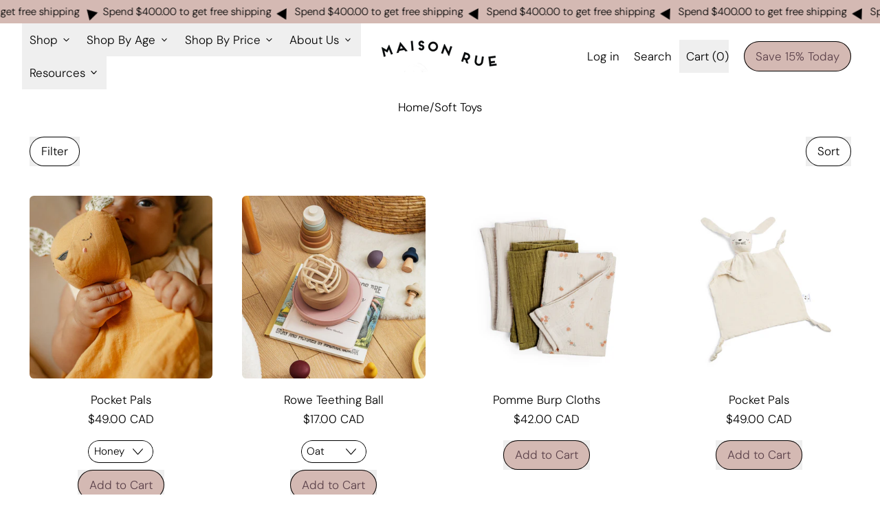

--- FILE ---
content_type: text/html; charset=utf-8
request_url: https://maisonruekid.com/en-ca/collections/soft-toys
body_size: 54428
content:
<!doctype html>
<html class="no-js" lang="en">
  

  <head>
    <meta charset="utf-8">
    <meta http-equiv="X-UA-Compatible" content="IE=edge">
    <meta name="viewport" content="width=device-width,initial-scale=1">
    <meta name="theme-color" content="">
    <link rel="canonical" href="https://maisonruekid.com/en-ca/collections/soft-toys">
    <link rel="preconnect" href="https://cdn.shopify.com" crossorigin><link
        rel="icon"
        type="image/png"
        href="//maisonruekid.com/cdn/shop/files/Favicon_shapes_persian_jewel_-01.png?v=1653410854&width=32"
      ><link rel="preconnect" href="https://fonts.shopifycdn.com" crossorigin><title>
      Soft Toys

        &ndash; Maison Rue</title>

    


<meta property="og:site_name" content="Maison Rue">
<meta property="og:url" content="https://maisonruekid.com/en-ca/collections/soft-toys">
<meta property="og:title" content="Soft Toys">
<meta property="og:type" content="website">
<meta property="og:description" content="Non-toxic, sustainable products for the whole family. Silicone bowls, plates, utensils and cups. Stainless steel mealtime products. Silicone stacking cups. Wooden toys. Easy to clean, durable and functional. Affordable and stylish baby products. Based in Los Angeles. Women owned small business."><meta property="og:image" content="http://maisonruekid.com/cdn/shop/collections/Maison-Rue-Lifestyles-Feb-2024-014.jpg?v=1714428534">
  <meta
    property="og:image:secure_url"
    content="https://maisonruekid.com/cdn/shop/collections/Maison-Rue-Lifestyles-Feb-2024-014.jpg?v=1714428534"
  >
  <meta property="og:image:width" content="3000">
  <meta property="og:image:height" content="3750"><meta name="twitter:card" content="summary_large_image">
<meta name="twitter:title" content="Soft Toys">
<meta name="twitter:description" content="Non-toxic, sustainable products for the whole family. Silicone bowls, plates, utensils and cups. Stainless steel mealtime products. Silicone stacking cups. Wooden toys. Easy to clean, durable and functional. Affordable and stylish baby products. Based in Los Angeles. Women owned small business.">

    <script async crossorigin fetchpriority="high" src="/cdn/shopifycloud/importmap-polyfill/es-modules-shim.2.4.0.js"></script>
<script type="esms-options">
      {
        "noLoadEventRetriggers": true
      }
    </script>

    <script type="importmap">
      {
        "imports": {
          "vendor": "//maisonruekid.com/cdn/shop/t/50/assets/vendor.bundle.min.js?v=77486261865371124441769105872",
          "deferrable-data": "//maisonruekid.com/cdn/shop/t/50/assets/deferrable-data.bundle.js?v=160370895301608380811769105872",
          "product": "//maisonruekid.com/cdn/shop/t/50/assets/island-product.bundle.js?v=1029340326137444871769105872",
          "product-model": "//maisonruekid.com/cdn/shop/t/50/assets/island-product-model.bundle.js?v=4401951654989154921769105872"
        }
      }
    </script>

    <script>window.performance && window.performance.mark && window.performance.mark('shopify.content_for_header.start');</script><meta name="facebook-domain-verification" content="0jt93kuez1kgneshj6l4ap74nf21qe">
<meta name="facebook-domain-verification" content="k30xkzoqtaxlx68q6qrftsdvyu3lb3">
<meta name="facebook-domain-verification" content="8gaj3nnijokqnmgi6zr5gx8ysbnz15">
<meta name="facebook-domain-verification" content="nv15mwh2r4k7vp28izaigs6s5ffqad">
<meta name="facebook-domain-verification" content="h15xxmn9p6lud7bwudwjqb9tjklb37">
<meta name="facebook-domain-verification" content="ilui5l729ghnx58qbi9mmk9cg75tvh">
<meta name="google-site-verification" content="1jVNhzRJYEMm2NqdRMaKkcq1XWV-OIlIfNvec7p2D68">
<meta id="shopify-digital-wallet" name="shopify-digital-wallet" content="/63051825406/digital_wallets/dialog">
<meta name="shopify-checkout-api-token" content="a9f3c3c5c1f42673baa4eb2e8d4c6249">
<meta id="in-context-paypal-metadata" data-shop-id="63051825406" data-venmo-supported="false" data-environment="production" data-locale="en_US" data-paypal-v4="true" data-currency="CAD">
<link rel="alternate" type="application/atom+xml" title="Feed" href="/en-ca/collections/soft-toys.atom" />
<link rel="alternate" hreflang="x-default" href="https://maisonruekid.com/collections/soft-toys">
<link rel="alternate" hreflang="en" href="https://maisonruekid.com/collections/soft-toys">
<link rel="alternate" hreflang="en-AU" href="https://maisonruekid.com/en-au/collections/soft-toys">
<link rel="alternate" hreflang="en-CA" href="https://maisonruekid.com/en-ca/collections/soft-toys">
<link rel="alternate" hreflang="fr-CA" href="https://maisonruekid.com/fr-ca/collections/soft-toys">
<link rel="alternate" hreflang="fr-FR" href="https://maisonruekid.com/fr-fr/collections/soft-toys">
<link rel="alternate" hreflang="en-FR" href="https://maisonruekid.com/en-fr/collections/soft-toys">
<link rel="alternate" hreflang="en-DE" href="https://maisonruekid.com/en-de/collections/soft-toys">
<link rel="alternate" hreflang="fr-DE" href="https://maisonruekid.com/fr-de/collections/soft-toys">
<link rel="alternate" hreflang="en-HK" href="https://maisonruekid.com/en-hk/collections/soft-toys">
<link rel="alternate" hreflang="en-IT" href="https://maisonruekid.com/en-it/collections/soft-toys">
<link rel="alternate" hreflang="fr-IT" href="https://maisonruekid.com/fr-it/collections/soft-toys">
<link rel="alternate" hreflang="es-IT" href="https://maisonruekid.com/es-it/collections/soft-toys">
<link rel="alternate" hreflang="en-JP" href="https://maisonruekid.com/en-jp/collections/soft-toys">
<link rel="alternate" hreflang="es-MX" href="https://maisonruekid.com/es-mx/collections/soft-toys">
<link rel="alternate" hreflang="en-MX" href="https://maisonruekid.com/en-mx/collections/soft-toys">
<link rel="alternate" hreflang="en-NL" href="https://maisonruekid.com/en-nl/collections/soft-toys">
<link rel="alternate" hreflang="fr-NL" href="https://maisonruekid.com/fr-nl/collections/soft-toys">
<link rel="alternate" hreflang="en-NZ" href="https://maisonruekid.com/en-nz/collections/soft-toys">
<link rel="alternate" hreflang="en-SG" href="https://maisonruekid.com/en-sg/collections/soft-toys">
<link rel="alternate" hreflang="en-CH" href="https://maisonruekid.com/en-ch/collections/soft-toys">
<link rel="alternate" hreflang="fr-CH" href="https://maisonruekid.com/fr-ch/collections/soft-toys">
<link rel="alternate" hreflang="en-GB" href="https://maisonruekid.com/en-gb/collections/soft-toys">
<link rel="alternate" type="application/json+oembed" href="https://maisonruekid.com/en-ca/collections/soft-toys.oembed">
<script async="async" src="/checkouts/internal/preloads.js?locale=en-CA"></script>
<link rel="preconnect" href="https://shop.app" crossorigin="anonymous">
<script async="async" src="https://shop.app/checkouts/internal/preloads.js?locale=en-CA&shop_id=63051825406" crossorigin="anonymous"></script>
<script id="apple-pay-shop-capabilities" type="application/json">{"shopId":63051825406,"countryCode":"US","currencyCode":"CAD","merchantCapabilities":["supports3DS"],"merchantId":"gid:\/\/shopify\/Shop\/63051825406","merchantName":"Maison Rue","requiredBillingContactFields":["postalAddress","email","phone"],"requiredShippingContactFields":["postalAddress","email","phone"],"shippingType":"shipping","supportedNetworks":["visa","masterCard","amex","discover","elo","jcb"],"total":{"type":"pending","label":"Maison Rue","amount":"1.00"},"shopifyPaymentsEnabled":true,"supportsSubscriptions":true}</script>
<script id="shopify-features" type="application/json">{"accessToken":"a9f3c3c5c1f42673baa4eb2e8d4c6249","betas":["rich-media-storefront-analytics"],"domain":"maisonruekid.com","predictiveSearch":true,"shopId":63051825406,"locale":"en"}</script>
<script>var Shopify = Shopify || {};
Shopify.shop = "rueandfriends.myshopify.com";
Shopify.locale = "en";
Shopify.currency = {"active":"CAD","rate":"1.3904891"};
Shopify.country = "CA";
Shopify.theme = {"name":"2026 - SEO OP","id":155763933438,"schema_name":"Shapes","schema_version":"4.3.1","theme_store_id":1535,"role":"main"};
Shopify.theme.handle = "null";
Shopify.theme.style = {"id":null,"handle":null};
Shopify.cdnHost = "maisonruekid.com/cdn";
Shopify.routes = Shopify.routes || {};
Shopify.routes.root = "/en-ca/";</script>
<script type="module">!function(o){(o.Shopify=o.Shopify||{}).modules=!0}(window);</script>
<script>!function(o){function n(){var o=[];function n(){o.push(Array.prototype.slice.apply(arguments))}return n.q=o,n}var t=o.Shopify=o.Shopify||{};t.loadFeatures=n(),t.autoloadFeatures=n()}(window);</script>
<script>
  window.ShopifyPay = window.ShopifyPay || {};
  window.ShopifyPay.apiHost = "shop.app\/pay";
  window.ShopifyPay.redirectState = null;
</script>
<script id="shop-js-analytics" type="application/json">{"pageType":"collection"}</script>
<script defer="defer" async type="module" src="//maisonruekid.com/cdn/shopifycloud/shop-js/modules/v2/client.init-shop-cart-sync_BT-GjEfc.en.esm.js"></script>
<script defer="defer" async type="module" src="//maisonruekid.com/cdn/shopifycloud/shop-js/modules/v2/chunk.common_D58fp_Oc.esm.js"></script>
<script defer="defer" async type="module" src="//maisonruekid.com/cdn/shopifycloud/shop-js/modules/v2/chunk.modal_xMitdFEc.esm.js"></script>
<script type="module">
  await import("//maisonruekid.com/cdn/shopifycloud/shop-js/modules/v2/client.init-shop-cart-sync_BT-GjEfc.en.esm.js");
await import("//maisonruekid.com/cdn/shopifycloud/shop-js/modules/v2/chunk.common_D58fp_Oc.esm.js");
await import("//maisonruekid.com/cdn/shopifycloud/shop-js/modules/v2/chunk.modal_xMitdFEc.esm.js");

  window.Shopify.SignInWithShop?.initShopCartSync?.({"fedCMEnabled":true,"windoidEnabled":true});

</script>
<script>
  window.Shopify = window.Shopify || {};
  if (!window.Shopify.featureAssets) window.Shopify.featureAssets = {};
  window.Shopify.featureAssets['shop-js'] = {"shop-cart-sync":["modules/v2/client.shop-cart-sync_DZOKe7Ll.en.esm.js","modules/v2/chunk.common_D58fp_Oc.esm.js","modules/v2/chunk.modal_xMitdFEc.esm.js"],"init-fed-cm":["modules/v2/client.init-fed-cm_B6oLuCjv.en.esm.js","modules/v2/chunk.common_D58fp_Oc.esm.js","modules/v2/chunk.modal_xMitdFEc.esm.js"],"shop-cash-offers":["modules/v2/client.shop-cash-offers_D2sdYoxE.en.esm.js","modules/v2/chunk.common_D58fp_Oc.esm.js","modules/v2/chunk.modal_xMitdFEc.esm.js"],"shop-login-button":["modules/v2/client.shop-login-button_QeVjl5Y3.en.esm.js","modules/v2/chunk.common_D58fp_Oc.esm.js","modules/v2/chunk.modal_xMitdFEc.esm.js"],"pay-button":["modules/v2/client.pay-button_DXTOsIq6.en.esm.js","modules/v2/chunk.common_D58fp_Oc.esm.js","modules/v2/chunk.modal_xMitdFEc.esm.js"],"shop-button":["modules/v2/client.shop-button_DQZHx9pm.en.esm.js","modules/v2/chunk.common_D58fp_Oc.esm.js","modules/v2/chunk.modal_xMitdFEc.esm.js"],"avatar":["modules/v2/client.avatar_BTnouDA3.en.esm.js"],"init-windoid":["modules/v2/client.init-windoid_CR1B-cfM.en.esm.js","modules/v2/chunk.common_D58fp_Oc.esm.js","modules/v2/chunk.modal_xMitdFEc.esm.js"],"init-shop-for-new-customer-accounts":["modules/v2/client.init-shop-for-new-customer-accounts_C_vY_xzh.en.esm.js","modules/v2/client.shop-login-button_QeVjl5Y3.en.esm.js","modules/v2/chunk.common_D58fp_Oc.esm.js","modules/v2/chunk.modal_xMitdFEc.esm.js"],"init-shop-email-lookup-coordinator":["modules/v2/client.init-shop-email-lookup-coordinator_BI7n9ZSv.en.esm.js","modules/v2/chunk.common_D58fp_Oc.esm.js","modules/v2/chunk.modal_xMitdFEc.esm.js"],"init-shop-cart-sync":["modules/v2/client.init-shop-cart-sync_BT-GjEfc.en.esm.js","modules/v2/chunk.common_D58fp_Oc.esm.js","modules/v2/chunk.modal_xMitdFEc.esm.js"],"shop-toast-manager":["modules/v2/client.shop-toast-manager_DiYdP3xc.en.esm.js","modules/v2/chunk.common_D58fp_Oc.esm.js","modules/v2/chunk.modal_xMitdFEc.esm.js"],"init-customer-accounts":["modules/v2/client.init-customer-accounts_D9ZNqS-Q.en.esm.js","modules/v2/client.shop-login-button_QeVjl5Y3.en.esm.js","modules/v2/chunk.common_D58fp_Oc.esm.js","modules/v2/chunk.modal_xMitdFEc.esm.js"],"init-customer-accounts-sign-up":["modules/v2/client.init-customer-accounts-sign-up_iGw4briv.en.esm.js","modules/v2/client.shop-login-button_QeVjl5Y3.en.esm.js","modules/v2/chunk.common_D58fp_Oc.esm.js","modules/v2/chunk.modal_xMitdFEc.esm.js"],"shop-follow-button":["modules/v2/client.shop-follow-button_CqMgW2wH.en.esm.js","modules/v2/chunk.common_D58fp_Oc.esm.js","modules/v2/chunk.modal_xMitdFEc.esm.js"],"checkout-modal":["modules/v2/client.checkout-modal_xHeaAweL.en.esm.js","modules/v2/chunk.common_D58fp_Oc.esm.js","modules/v2/chunk.modal_xMitdFEc.esm.js"],"shop-login":["modules/v2/client.shop-login_D91U-Q7h.en.esm.js","modules/v2/chunk.common_D58fp_Oc.esm.js","modules/v2/chunk.modal_xMitdFEc.esm.js"],"lead-capture":["modules/v2/client.lead-capture_BJmE1dJe.en.esm.js","modules/v2/chunk.common_D58fp_Oc.esm.js","modules/v2/chunk.modal_xMitdFEc.esm.js"],"payment-terms":["modules/v2/client.payment-terms_Ci9AEqFq.en.esm.js","modules/v2/chunk.common_D58fp_Oc.esm.js","modules/v2/chunk.modal_xMitdFEc.esm.js"]};
</script>
<script>(function() {
  var isLoaded = false;
  function asyncLoad() {
    if (isLoaded) return;
    isLoaded = true;
    var urls = ["\/\/cdn.shopify.com\/proxy\/a4d7d9f77d15aab4e9e7bbe02000ba777bf5baa1d3d21f03b8553b3c8671e7a0\/shopify-script-tags.s3.eu-west-1.amazonaws.com\/smartseo\/instantpage.js?shop=rueandfriends.myshopify.com\u0026sp-cache-control=cHVibGljLCBtYXgtYWdlPTkwMA","https:\/\/cdn.ordersify.com\/sdk\/v2\/ordersify-shopify.min.js?shop=rueandfriends.myshopify.com"];
    for (var i = 0; i < urls.length; i++) {
      var s = document.createElement('script');
      s.type = 'text/javascript';
      s.async = true;
      s.src = urls[i];
      var x = document.getElementsByTagName('script')[0];
      x.parentNode.insertBefore(s, x);
    }
  };
  if(window.attachEvent) {
    window.attachEvent('onload', asyncLoad);
  } else {
    window.addEventListener('load', asyncLoad, false);
  }
})();</script>
<script id="__st">var __st={"a":63051825406,"offset":-28800,"reqid":"3adf55e5-e2e9-42e9-836a-f3cd88566308-1769215627","pageurl":"maisonruekid.com\/en-ca\/collections\/soft-toys","u":"00014b004713","p":"collection","rtyp":"collection","rid":408968986878};</script>
<script>window.ShopifyPaypalV4VisibilityTracking = true;</script>
<script id="captcha-bootstrap">!function(){'use strict';const t='contact',e='account',n='new_comment',o=[[t,t],['blogs',n],['comments',n],[t,'customer']],c=[[e,'customer_login'],[e,'guest_login'],[e,'recover_customer_password'],[e,'create_customer']],r=t=>t.map((([t,e])=>`form[action*='/${t}']:not([data-nocaptcha='true']) input[name='form_type'][value='${e}']`)).join(','),a=t=>()=>t?[...document.querySelectorAll(t)].map((t=>t.form)):[];function s(){const t=[...o],e=r(t);return a(e)}const i='password',u='form_key',d=['recaptcha-v3-token','g-recaptcha-response','h-captcha-response',i],f=()=>{try{return window.sessionStorage}catch{return}},m='__shopify_v',_=t=>t.elements[u];function p(t,e,n=!1){try{const o=window.sessionStorage,c=JSON.parse(o.getItem(e)),{data:r}=function(t){const{data:e,action:n}=t;return t[m]||n?{data:e,action:n}:{data:t,action:n}}(c);for(const[e,n]of Object.entries(r))t.elements[e]&&(t.elements[e].value=n);n&&o.removeItem(e)}catch(o){console.error('form repopulation failed',{error:o})}}const l='form_type',E='cptcha';function T(t){t.dataset[E]=!0}const w=window,h=w.document,L='Shopify',v='ce_forms',y='captcha';let A=!1;((t,e)=>{const n=(g='f06e6c50-85a8-45c8-87d0-21a2b65856fe',I='https://cdn.shopify.com/shopifycloud/storefront-forms-hcaptcha/ce_storefront_forms_captcha_hcaptcha.v1.5.2.iife.js',D={infoText:'Protected by hCaptcha',privacyText:'Privacy',termsText:'Terms'},(t,e,n)=>{const o=w[L][v],c=o.bindForm;if(c)return c(t,g,e,D).then(n);var r;o.q.push([[t,g,e,D],n]),r=I,A||(h.body.append(Object.assign(h.createElement('script'),{id:'captcha-provider',async:!0,src:r})),A=!0)});var g,I,D;w[L]=w[L]||{},w[L][v]=w[L][v]||{},w[L][v].q=[],w[L][y]=w[L][y]||{},w[L][y].protect=function(t,e){n(t,void 0,e),T(t)},Object.freeze(w[L][y]),function(t,e,n,w,h,L){const[v,y,A,g]=function(t,e,n){const i=e?o:[],u=t?c:[],d=[...i,...u],f=r(d),m=r(i),_=r(d.filter((([t,e])=>n.includes(e))));return[a(f),a(m),a(_),s()]}(w,h,L),I=t=>{const e=t.target;return e instanceof HTMLFormElement?e:e&&e.form},D=t=>v().includes(t);t.addEventListener('submit',(t=>{const e=I(t);if(!e)return;const n=D(e)&&!e.dataset.hcaptchaBound&&!e.dataset.recaptchaBound,o=_(e),c=g().includes(e)&&(!o||!o.value);(n||c)&&t.preventDefault(),c&&!n&&(function(t){try{if(!f())return;!function(t){const e=f();if(!e)return;const n=_(t);if(!n)return;const o=n.value;o&&e.removeItem(o)}(t);const e=Array.from(Array(32),(()=>Math.random().toString(36)[2])).join('');!function(t,e){_(t)||t.append(Object.assign(document.createElement('input'),{type:'hidden',name:u})),t.elements[u].value=e}(t,e),function(t,e){const n=f();if(!n)return;const o=[...t.querySelectorAll(`input[type='${i}']`)].map((({name:t})=>t)),c=[...d,...o],r={};for(const[a,s]of new FormData(t).entries())c.includes(a)||(r[a]=s);n.setItem(e,JSON.stringify({[m]:1,action:t.action,data:r}))}(t,e)}catch(e){console.error('failed to persist form',e)}}(e),e.submit())}));const S=(t,e)=>{t&&!t.dataset[E]&&(n(t,e.some((e=>e===t))),T(t))};for(const o of['focusin','change'])t.addEventListener(o,(t=>{const e=I(t);D(e)&&S(e,y())}));const B=e.get('form_key'),M=e.get(l),P=B&&M;t.addEventListener('DOMContentLoaded',(()=>{const t=y();if(P)for(const e of t)e.elements[l].value===M&&p(e,B);[...new Set([...A(),...v().filter((t=>'true'===t.dataset.shopifyCaptcha))])].forEach((e=>S(e,t)))}))}(h,new URLSearchParams(w.location.search),n,t,e,['guest_login'])})(!0,!0)}();</script>
<script integrity="sha256-4kQ18oKyAcykRKYeNunJcIwy7WH5gtpwJnB7kiuLZ1E=" data-source-attribution="shopify.loadfeatures" defer="defer" src="//maisonruekid.com/cdn/shopifycloud/storefront/assets/storefront/load_feature-a0a9edcb.js" crossorigin="anonymous"></script>
<script crossorigin="anonymous" defer="defer" src="//maisonruekid.com/cdn/shopifycloud/storefront/assets/shopify_pay/storefront-65b4c6d7.js?v=20250812"></script>
<script data-source-attribution="shopify.dynamic_checkout.dynamic.init">var Shopify=Shopify||{};Shopify.PaymentButton=Shopify.PaymentButton||{isStorefrontPortableWallets:!0,init:function(){window.Shopify.PaymentButton.init=function(){};var t=document.createElement("script");t.src="https://maisonruekid.com/cdn/shopifycloud/portable-wallets/latest/portable-wallets.en.js",t.type="module",document.head.appendChild(t)}};
</script>
<script data-source-attribution="shopify.dynamic_checkout.buyer_consent">
  function portableWalletsHideBuyerConsent(e){var t=document.getElementById("shopify-buyer-consent"),n=document.getElementById("shopify-subscription-policy-button");t&&n&&(t.classList.add("hidden"),t.setAttribute("aria-hidden","true"),n.removeEventListener("click",e))}function portableWalletsShowBuyerConsent(e){var t=document.getElementById("shopify-buyer-consent"),n=document.getElementById("shopify-subscription-policy-button");t&&n&&(t.classList.remove("hidden"),t.removeAttribute("aria-hidden"),n.addEventListener("click",e))}window.Shopify?.PaymentButton&&(window.Shopify.PaymentButton.hideBuyerConsent=portableWalletsHideBuyerConsent,window.Shopify.PaymentButton.showBuyerConsent=portableWalletsShowBuyerConsent);
</script>
<script data-source-attribution="shopify.dynamic_checkout.cart.bootstrap">document.addEventListener("DOMContentLoaded",(function(){function t(){return document.querySelector("shopify-accelerated-checkout-cart, shopify-accelerated-checkout")}if(t())Shopify.PaymentButton.init();else{new MutationObserver((function(e,n){t()&&(Shopify.PaymentButton.init(),n.disconnect())})).observe(document.body,{childList:!0,subtree:!0})}}));
</script>
<link id="shopify-accelerated-checkout-styles" rel="stylesheet" media="screen" href="https://maisonruekid.com/cdn/shopifycloud/portable-wallets/latest/accelerated-checkout-backwards-compat.css" crossorigin="anonymous">
<style id="shopify-accelerated-checkout-cart">
        #shopify-buyer-consent {
  margin-top: 1em;
  display: inline-block;
  width: 100%;
}

#shopify-buyer-consent.hidden {
  display: none;
}

#shopify-subscription-policy-button {
  background: none;
  border: none;
  padding: 0;
  text-decoration: underline;
  font-size: inherit;
  cursor: pointer;
}

#shopify-subscription-policy-button::before {
  box-shadow: none;
}

      </style>

<script>window.performance && window.performance.mark && window.performance.mark('shopify.content_for_header.end');</script>

    <link href="//maisonruekid.com/cdn/shop/t/50/assets/base.bundle.css?v=108705501343647831491769105872" rel="stylesheet" type="text/css" media="all" />

    <script>
  window.THEMENAME = 'Shapes';
  window.THEMEVERSION = '1.0.1';

  document.documentElement.className = document.documentElement.className.replace('no-js', 'js');

  window.theme = {
    strings: {
      itemCountOne: "{{ count }} item",
      itemCountOther: "{{ count }} items",
      loading: "Loading",
      addToCart: "Add to Cart",
      preOrder: "Pre-order",
      soldOut: "Sold Out",
      unavailable: "Unavailable",
      regularPrice: "Regular price",
      salePrice: "Sale price",
      sale: "On Sale",
      unitPrice: "Unit price",
      unitPriceSeparator: "per",
      cartEmpty: "Your cart is currently empty.",
      cartCookies: "Enable cookies to use the shopping cart",
      update: "Update Cart",
      quantity: "Quantity",
      discountedTotal: "Discounted total",
      regularTotal: "Regular total",
      priceColumn: "See Price column for discount details.",
      addingToCart: "Adding",
      addedToCart: "Added to Cart!",
      cartError: "There was an error while updating your cart. Please try again.",
      cartAddError: "All {{ title }} are in your cart."
    },
    routes: {
      root_url: "\/en-ca",
      cart_url: "\/en-ca\/cart",
      cart_add_url: "\/en-ca\/cart\/add",
      cart_change_url: "\/en-ca\/cart\/change",
      cart_update_url: "\/en-ca\/cart\/update",
      cart_clear_url: "\/en-ca\/cart\/clear",
      predictive_search_url: '/en-ca/search/suggest'
    },
    moneyFormat: "${{amount}} CAD",
    moneyWithCurrencyFormat: "${{amount}} CAD",
    cartItemCount: 0,
    settings: {
      cartType: "modal",
      openModalOnAddToCart: true,
      parallaxIntensity: 50
    },
    info: {
      name: 'Shapes',
    }
  };
</script>


    <script>
      document.documentElement.className =
        document.documentElement.className.replace('no-js', 'js');
    </script>

    <script>
      function debounce(fn, wait) {
        let t;
        return (...args) => {
          clearTimeout(t);
          t = setTimeout(() => fn.apply(this, args), wait);
        };
      }
    </script>

    <script src="//maisonruekid.com/cdn/shop/t/50/assets/utils.js?v=32068786680498309641769105872" defer></script>

    

    

    <script>
      window.themeEventsDebugMode = false;
    </script>
    <script src="//maisonruekid.com/cdn/shop/t/50/assets/theme-events.js?v=65979754177087071131769105872" async defer></script>

    <style>
      :root {
        --max-site-width: 1820px;
      }
    </style>

    <style data-shopify>
      @font-face {
  font-family: "DM Sans";
  font-weight: 300;
  font-style: normal;
  font-display: swap;
  src: url("//maisonruekid.com/cdn/fonts/dm_sans/dmsans_n3.d218434bb518134511e5205d90c23cfb8a1b261b.woff2") format("woff2"),
       url("//maisonruekid.com/cdn/fonts/dm_sans/dmsans_n3.0c324a11de656e0e3f656188ad5de9ff34f70c04.woff") format("woff");
}

      @font-face {
  font-family: Inter;
  font-weight: 400;
  font-style: normal;
  font-display: swap;
  src: url("//maisonruekid.com/cdn/fonts/inter/inter_n4.b2a3f24c19b4de56e8871f609e73ca7f6d2e2bb9.woff2") format("woff2"),
       url("//maisonruekid.com/cdn/fonts/inter/inter_n4.af8052d517e0c9ffac7b814872cecc27ae1fa132.woff") format("woff");
}

@font-face {
  font-family: "DM Sans";
  font-weight: 700;
  font-style: normal;
  font-display: swap;
  src: url("//maisonruekid.com/cdn/fonts/dm_sans/dmsans_n7.97e21d81502002291ea1de8aefb79170c6946ce5.woff2") format("woff2"),
       url("//maisonruekid.com/cdn/fonts/dm_sans/dmsans_n7.af5c214f5116410ca1d53a2090665620e78e2e1b.woff") format("woff");
}
@font-face {
  font-family: "DM Sans";
  font-weight: 300;
  font-style: italic;
  font-display: swap;
  src: url("//maisonruekid.com/cdn/fonts/dm_sans/dmsans_i3.cf32206a8995abc7c8c1c761d4057a4728acd370.woff2") format("woff2"),
       url("//maisonruekid.com/cdn/fonts/dm_sans/dmsans_i3.b485aa24a097d5067a26fc4100ad5d538e05ee39.woff") format("woff");
}
@font-face {
  font-family: "DM Sans";
  font-weight: 700;
  font-style: italic;
  font-display: swap;
  src: url("//maisonruekid.com/cdn/fonts/dm_sans/dmsans_i7.52b57f7d7342eb7255084623d98ab83fd96e7f9b.woff2") format("woff2"),
       url("//maisonruekid.com/cdn/fonts/dm_sans/dmsans_i7.d5e14ef18a1d4a8ce78a4187580b4eb1759c2eda.woff") format("woff");
}
@font-face {
  font-family: "DM Sans";
  font-weight: 400;
  font-style: normal;
  font-display: swap;
  src: url("//maisonruekid.com/cdn/fonts/dm_sans/dmsans_n4.ec80bd4dd7e1a334c969c265873491ae56018d72.woff2") format("woff2"),
       url("//maisonruekid.com/cdn/fonts/dm_sans/dmsans_n4.87bdd914d8a61247b911147ae68e754d695c58a6.woff") format("woff");
}
:root {
        --heading-font-stack: Inter, sans-serif;
        --heading-font-weight: 400;
        --heading-font-style: normal;
        --heading-letterspacing: -0.05em;
        --heading-capitalize: none;
        --main-font-stack: "DM Sans", sans-serif;
        --main-font-weight: 300;
        --main-font-style: normal;
      }
    </style>
<style data-shopify>
  :root {
    --payment-button-height: 48px;
    --checkout-button-height: 48px;
    --section-x-padding: 1.25rem;
    --grid-gap: 1.25rem;
    --icon-thickness: 1.1;
    --header-height: 60px;
    --global-scrolling-items-speed-multiplier: 1;
    --transparent: transparent;

    --section-border-color: 0, 0, 0;
    --section-border-thickness: 0px;
    --shape-divider-offset: 2px;

    --button-border-radius: 9999px;
    --textarea-border-radius: 1rem;
    --button-border-width: 1px;
    --input-border-width: 1px;
    --button-shadow-border-width: 0;
    --button-text-transform: none;
    --button-drop-shadow-size:  00px;
    --button-drop-shadow-top-size: 0px;
    --button-drop-shadow-left-size: 0px;
    --button-hover-top-size: 0px;
    --button-hover-left-size: var(--button-drop-shadow-left-size);
    --button-shadow-display: none;
    --sticker-border-radius: 0;
    --sticker-border-width: 0;
    --sticker-shadow-border-width: var(--sticker-border-width);
    --sticker-text-transform: none;
    --sticker-drop-shadow-top-size: -0px;
    --sticker-drop-shadow-left-size: -0px;
    --sticker-drop-shadow-display: none;
    --card-border-radius: 1rem;
    --card-drop-shadow-size: 10px;
    --card-drop-shadow-top-size: 10px;
    --card-drop-shadow-left-size: 10px;
    --card-border-width: 0;
    --card-shadow-border-width: var(--card-border-width);
    --media-border-radius: 0.375rem;
    --media-drop-shadow-display: none;
    --media-drop-shadow-size: 0px;
    --media-drop-shadow-top-size: 0px;
    --media-drop-shadow-left-size: 0px;
    --media-drop-shadow-size-half: 0.0px;
    --media-drop-shadow-top-size-half: 0.0px;
    --media-drop-shadow-left-size-half: 0.0px;
    --media-border-width: 0;
    --media-shadow-border-width: 0;
    --heading-shadow-spread: px;
    --heading-stroke-thickness: 2px;
    --product-tiles-text-transform: none;
    --general-border-width: 1px;--chart-height: 0.5rem;--hover-effect-zoom-media: 1;
    --hover-effect-enlarge-shape: 1;
    --hover-effect-lift-shape: -1rem;
    --hover-effect-rotate-shape: 0deg;
  }

  

    :root,
    
    [data-color-scheme="scheme1"] {
      --color-scheme-text: 0, 0, 0;
      --color-scheme-text-contrast: 255, 255, 255;
      --color-scheme-background: 255, 255, 255;
      --color-scheme-accent-1: 212, 185, 179;
      --color-scheme-accent-1-contrast: 91, 65, 74;
      --color-scheme-accent-2: 91, 65, 74;
      --color-scheme-accent-2-contrast: 212, 185, 179;
      --color-scheme-card-text: 80, 70, 62;
      --color-scheme-card: 242, 226, 213;
      --color-scheme-gradient: ;
      --color-scheme-secondary-background: var(--color-scheme-background);
      --color-scheme-secondary-text: var(--color-scheme-text);
      --select-svg: 
      url("data:image/svg+xml,%3Csvg width='48' height='48' viewBox='0 0 48 48' fill='none' xmlns='http://www.w3.org/2000/svg'%3E%3Cpath d='M2 12L23.2826 36.0527C23.3724 36.1542 23.4826 36.2354 23.6062 36.291C23.7297 36.3467 23.8636 36.3755 23.999 36.3755C24.1345 36.3755 24.2684 36.3467 24.3919 36.291C24.5154 36.2354 24.6257 36.1542 24.7155 36.0527L46 12' stroke='%23000000' stroke-width='1.1' stroke-linecap='round' stroke-linejoin='round' vector-effect='non-scaling-stroke'/%3E%3C/svg%3E%0A")
    ;
    }

    /* unique values for each scheme */
    :root {
      --color-scheme-scheme1-text: 0 0 0;
      --color-scheme-scheme1-text-contrast: 255, 255, 255;
      --color-scheme-scheme1-background: 255, 255, 255;
      --color-scheme-scheme1-accent-1: 212, 185, 179;
      --color-scheme-scheme1-accent-1-contrast: 91, 65, 74;
      --color-scheme-scheme1-accent-2: 91, 65, 74;
      --color-scheme-scheme1-accent-2-contrast: 212, 185, 179;
      --color-scheme-scheme1-card-text: 80, 70, 62;
      --color-scheme-scheme1-card: 242, 226, 213;
      --color-scheme-scheme1-gradient: ;
      --color-scheme-scheme1-secondary-background: var(--color-scheme-background);
      --color-scheme-scheme1-secondary-text: var(--color-scheme-text);
      --color-scheme-scheme1-select-svg: 
      url("data:image/svg+xml,%3Csvg width='48' height='48' viewBox='0 0 48 48' fill='none' xmlns='http://www.w3.org/2000/svg'%3E%3Cpath d='M2 12L23.2826 36.0527C23.3724 36.1542 23.4826 36.2354 23.6062 36.291C23.7297 36.3467 23.8636 36.3755 23.999 36.3755C24.1345 36.3755 24.2684 36.3467 24.3919 36.291C24.5154 36.2354 24.6257 36.1542 24.7155 36.0527L46 12' stroke='%23000000' stroke-width='1.1' stroke-linecap='round' stroke-linejoin='round' vector-effect='non-scaling-stroke'/%3E%3C/svg%3E%0A")
    ;
    }

    
    [data-color-scheme="scheme2"] {
      --color-scheme-text: 80, 70, 62;
      --color-scheme-text-contrast: 255, 254, 252;
      --color-scheme-background: 242, 226, 213;
      --color-scheme-accent-1: 212, 185, 179;
      --color-scheme-accent-1-contrast: 91, 65, 74;
      --color-scheme-accent-2: 91, 65, 74;
      --color-scheme-accent-2-contrast: 242, 226, 213;
      --color-scheme-card-text: 0, 0, 0;
      --color-scheme-card: 255, 255, 255;
      --color-scheme-gradient: ;
      --color-scheme-secondary-background: var(--color-scheme-background);
      --color-scheme-secondary-text: var(--color-scheme-text);
      --select-svg: 
      url("data:image/svg+xml,%3Csvg width='48' height='48' viewBox='0 0 48 48' fill='none' xmlns='http://www.w3.org/2000/svg'%3E%3Cpath d='M2 12L23.2826 36.0527C23.3724 36.1542 23.4826 36.2354 23.6062 36.291C23.7297 36.3467 23.8636 36.3755 23.999 36.3755C24.1345 36.3755 24.2684 36.3467 24.3919 36.291C24.5154 36.2354 24.6257 36.1542 24.7155 36.0527L46 12' stroke='%2350463e' stroke-width='1.1' stroke-linecap='round' stroke-linejoin='round' vector-effect='non-scaling-stroke'/%3E%3C/svg%3E%0A")
    ;
    }

    /* unique values for each scheme */
    :root {
      --color-scheme-scheme2-text: 80 70 62;
      --color-scheme-scheme2-text-contrast: 255, 254, 252;
      --color-scheme-scheme2-background: 242, 226, 213;
      --color-scheme-scheme2-accent-1: 212, 185, 179;
      --color-scheme-scheme2-accent-1-contrast: 91, 65, 74;
      --color-scheme-scheme2-accent-2: 91, 65, 74;
      --color-scheme-scheme2-accent-2-contrast: 242, 226, 213;
      --color-scheme-scheme2-card-text: 0, 0, 0;
      --color-scheme-scheme2-card: 255, 255, 255;
      --color-scheme-scheme2-gradient: ;
      --color-scheme-scheme2-secondary-background: var(--color-scheme-background);
      --color-scheme-scheme2-secondary-text: var(--color-scheme-text);
      --color-scheme-scheme2-select-svg: 
      url("data:image/svg+xml,%3Csvg width='48' height='48' viewBox='0 0 48 48' fill='none' xmlns='http://www.w3.org/2000/svg'%3E%3Cpath d='M2 12L23.2826 36.0527C23.3724 36.1542 23.4826 36.2354 23.6062 36.291C23.7297 36.3467 23.8636 36.3755 23.999 36.3755C24.1345 36.3755 24.2684 36.3467 24.3919 36.291C24.5154 36.2354 24.6257 36.1542 24.7155 36.0527L46 12' stroke='%2350463e' stroke-width='1.1' stroke-linecap='round' stroke-linejoin='round' vector-effect='non-scaling-stroke'/%3E%3C/svg%3E%0A")
    ;
    }

    
    [data-color-scheme="scheme3"] {
      --color-scheme-text: 0, 0, 0;
      --color-scheme-text-contrast: 0, 0, 0;
      --color-scheme-background: 200, 151, 120;
      --color-scheme-accent-1: 212, 185, 179;
      --color-scheme-accent-1-contrast: 0, 0, 0;
      --color-scheme-accent-2: 115, 127, 112;
      --color-scheme-accent-2-contrast: 242, 226, 213;
      --color-scheme-card-text: 242, 226, 213;
      --color-scheme-card: 200, 151, 120;
      --color-scheme-gradient: ;
      --color-scheme-secondary-background: var(--color-scheme-background);
      --color-scheme-secondary-text: var(--color-scheme-text);
      --select-svg: 
      url("data:image/svg+xml,%3Csvg width='48' height='48' viewBox='0 0 48 48' fill='none' xmlns='http://www.w3.org/2000/svg'%3E%3Cpath d='M2 12L23.2826 36.0527C23.3724 36.1542 23.4826 36.2354 23.6062 36.291C23.7297 36.3467 23.8636 36.3755 23.999 36.3755C24.1345 36.3755 24.2684 36.3467 24.3919 36.291C24.5154 36.2354 24.6257 36.1542 24.7155 36.0527L46 12' stroke='%23000000' stroke-width='1.1' stroke-linecap='round' stroke-linejoin='round' vector-effect='non-scaling-stroke'/%3E%3C/svg%3E%0A")
    ;
    }

    /* unique values for each scheme */
    :root {
      --color-scheme-scheme3-text: 0 0 0;
      --color-scheme-scheme3-text-contrast: 0, 0, 0;
      --color-scheme-scheme3-background: 200, 151, 120;
      --color-scheme-scheme3-accent-1: 212, 185, 179;
      --color-scheme-scheme3-accent-1-contrast: 0, 0, 0;
      --color-scheme-scheme3-accent-2: 115, 127, 112;
      --color-scheme-scheme3-accent-2-contrast: 242, 226, 213;
      --color-scheme-scheme3-card-text: 242, 226, 213;
      --color-scheme-scheme3-card: 200, 151, 120;
      --color-scheme-scheme3-gradient: ;
      --color-scheme-scheme3-secondary-background: var(--color-scheme-background);
      --color-scheme-scheme3-secondary-text: var(--color-scheme-text);
      --color-scheme-scheme3-select-svg: 
      url("data:image/svg+xml,%3Csvg width='48' height='48' viewBox='0 0 48 48' fill='none' xmlns='http://www.w3.org/2000/svg'%3E%3Cpath d='M2 12L23.2826 36.0527C23.3724 36.1542 23.4826 36.2354 23.6062 36.291C23.7297 36.3467 23.8636 36.3755 23.999 36.3755C24.1345 36.3755 24.2684 36.3467 24.3919 36.291C24.5154 36.2354 24.6257 36.1542 24.7155 36.0527L46 12' stroke='%23000000' stroke-width='1.1' stroke-linecap='round' stroke-linejoin='round' vector-effect='non-scaling-stroke'/%3E%3C/svg%3E%0A")
    ;
    }

    
    [data-color-scheme="scheme4"] {
      --color-scheme-text: 0, 0, 0;
      --color-scheme-text-contrast: 242, 226, 213;
      --color-scheme-background: 212, 185, 179;
      --color-scheme-accent-1: 242, 226, 213;
      --color-scheme-accent-1-contrast: 0, 0, 0;
      --color-scheme-accent-2: 200, 151, 120;
      --color-scheme-accent-2-contrast: 242, 226, 213;
      --color-scheme-card-text: 0, 0, 0;
      --color-scheme-card: 242, 226, 213;
      --color-scheme-gradient: ;
      --color-scheme-secondary-background: var(--color-scheme-background);
      --color-scheme-secondary-text: var(--color-scheme-text);
      --select-svg: 
      url("data:image/svg+xml,%3Csvg width='48' height='48' viewBox='0 0 48 48' fill='none' xmlns='http://www.w3.org/2000/svg'%3E%3Cpath d='M2 12L23.2826 36.0527C23.3724 36.1542 23.4826 36.2354 23.6062 36.291C23.7297 36.3467 23.8636 36.3755 23.999 36.3755C24.1345 36.3755 24.2684 36.3467 24.3919 36.291C24.5154 36.2354 24.6257 36.1542 24.7155 36.0527L46 12' stroke='%23000000' stroke-width='1.1' stroke-linecap='round' stroke-linejoin='round' vector-effect='non-scaling-stroke'/%3E%3C/svg%3E%0A")
    ;
    }

    /* unique values for each scheme */
    :root {
      --color-scheme-scheme4-text: 0 0 0;
      --color-scheme-scheme4-text-contrast: 242, 226, 213;
      --color-scheme-scheme4-background: 212, 185, 179;
      --color-scheme-scheme4-accent-1: 242, 226, 213;
      --color-scheme-scheme4-accent-1-contrast: 0, 0, 0;
      --color-scheme-scheme4-accent-2: 200, 151, 120;
      --color-scheme-scheme4-accent-2-contrast: 242, 226, 213;
      --color-scheme-scheme4-card-text: 0, 0, 0;
      --color-scheme-scheme4-card: 242, 226, 213;
      --color-scheme-scheme4-gradient: ;
      --color-scheme-scheme4-secondary-background: var(--color-scheme-background);
      --color-scheme-scheme4-secondary-text: var(--color-scheme-text);
      --color-scheme-scheme4-select-svg: 
      url("data:image/svg+xml,%3Csvg width='48' height='48' viewBox='0 0 48 48' fill='none' xmlns='http://www.w3.org/2000/svg'%3E%3Cpath d='M2 12L23.2826 36.0527C23.3724 36.1542 23.4826 36.2354 23.6062 36.291C23.7297 36.3467 23.8636 36.3755 23.999 36.3755C24.1345 36.3755 24.2684 36.3467 24.3919 36.291C24.5154 36.2354 24.6257 36.1542 24.7155 36.0527L46 12' stroke='%23000000' stroke-width='1.1' stroke-linecap='round' stroke-linejoin='round' vector-effect='non-scaling-stroke'/%3E%3C/svg%3E%0A")
    ;
    }

    
    [data-color-scheme="scheme5"] {
      --color-scheme-text: 0, 0, 0;
      --color-scheme-text-contrast: 242, 226, 213;
      --color-scheme-background: 115, 127, 112;
      --color-scheme-accent-1: 189, 198, 193;
      --color-scheme-accent-1-contrast: 0, 0, 0;
      --color-scheme-accent-2: 115, 127, 112;
      --color-scheme-accent-2-contrast: 242, 226, 213;
      --color-scheme-card-text: 255, 255, 255;
      --color-scheme-card: 115, 127, 112;
      --color-scheme-gradient: ;
      --color-scheme-secondary-background: var(--color-scheme-background);
      --color-scheme-secondary-text: var(--color-scheme-text);
      --select-svg: 
      url("data:image/svg+xml,%3Csvg width='48' height='48' viewBox='0 0 48 48' fill='none' xmlns='http://www.w3.org/2000/svg'%3E%3Cpath d='M2 12L23.2826 36.0527C23.3724 36.1542 23.4826 36.2354 23.6062 36.291C23.7297 36.3467 23.8636 36.3755 23.999 36.3755C24.1345 36.3755 24.2684 36.3467 24.3919 36.291C24.5154 36.2354 24.6257 36.1542 24.7155 36.0527L46 12' stroke='%23000000' stroke-width='1.1' stroke-linecap='round' stroke-linejoin='round' vector-effect='non-scaling-stroke'/%3E%3C/svg%3E%0A")
    ;
    }

    /* unique values for each scheme */
    :root {
      --color-scheme-scheme5-text: 0 0 0;
      --color-scheme-scheme5-text-contrast: 242, 226, 213;
      --color-scheme-scheme5-background: 115, 127, 112;
      --color-scheme-scheme5-accent-1: 189, 198, 193;
      --color-scheme-scheme5-accent-1-contrast: 0, 0, 0;
      --color-scheme-scheme5-accent-2: 115, 127, 112;
      --color-scheme-scheme5-accent-2-contrast: 242, 226, 213;
      --color-scheme-scheme5-card-text: 255, 255, 255;
      --color-scheme-scheme5-card: 115, 127, 112;
      --color-scheme-scheme5-gradient: ;
      --color-scheme-scheme5-secondary-background: var(--color-scheme-background);
      --color-scheme-scheme5-secondary-text: var(--color-scheme-text);
      --color-scheme-scheme5-select-svg: 
      url("data:image/svg+xml,%3Csvg width='48' height='48' viewBox='0 0 48 48' fill='none' xmlns='http://www.w3.org/2000/svg'%3E%3Cpath d='M2 12L23.2826 36.0527C23.3724 36.1542 23.4826 36.2354 23.6062 36.291C23.7297 36.3467 23.8636 36.3755 23.999 36.3755C24.1345 36.3755 24.2684 36.3467 24.3919 36.291C24.5154 36.2354 24.6257 36.1542 24.7155 36.0527L46 12' stroke='%23000000' stroke-width='1.1' stroke-linecap='round' stroke-linejoin='round' vector-effect='non-scaling-stroke'/%3E%3C/svg%3E%0A")
    ;
    }

    
    [data-color-scheme="scheme6"] {
      --color-scheme-text: 0, 0, 0;
      --color-scheme-text-contrast: 255, 255, 255;
      --color-scheme-background: 189, 198, 193;
      --color-scheme-accent-1: 189, 198, 193;
      --color-scheme-accent-1-contrast: 255, 255, 255;
      --color-scheme-accent-2: 255, 255, 255;
      --color-scheme-accent-2-contrast: 189, 198, 193;
      --color-scheme-card-text: 0, 0, 0;
      --color-scheme-card: 115, 127, 112;
      --color-scheme-gradient: ;
      --color-scheme-secondary-background: var(--color-scheme-background);
      --color-scheme-secondary-text: var(--color-scheme-text);
      --select-svg: 
      url("data:image/svg+xml,%3Csvg width='48' height='48' viewBox='0 0 48 48' fill='none' xmlns='http://www.w3.org/2000/svg'%3E%3Cpath d='M2 12L23.2826 36.0527C23.3724 36.1542 23.4826 36.2354 23.6062 36.291C23.7297 36.3467 23.8636 36.3755 23.999 36.3755C24.1345 36.3755 24.2684 36.3467 24.3919 36.291C24.5154 36.2354 24.6257 36.1542 24.7155 36.0527L46 12' stroke='%23000000' stroke-width='1.1' stroke-linecap='round' stroke-linejoin='round' vector-effect='non-scaling-stroke'/%3E%3C/svg%3E%0A")
    ;
    }

    /* unique values for each scheme */
    :root {
      --color-scheme-scheme6-text: 0 0 0;
      --color-scheme-scheme6-text-contrast: 255, 255, 255;
      --color-scheme-scheme6-background: 189, 198, 193;
      --color-scheme-scheme6-accent-1: 189, 198, 193;
      --color-scheme-scheme6-accent-1-contrast: 255, 255, 255;
      --color-scheme-scheme6-accent-2: 255, 255, 255;
      --color-scheme-scheme6-accent-2-contrast: 189, 198, 193;
      --color-scheme-scheme6-card-text: 0, 0, 0;
      --color-scheme-scheme6-card: 115, 127, 112;
      --color-scheme-scheme6-gradient: ;
      --color-scheme-scheme6-secondary-background: var(--color-scheme-background);
      --color-scheme-scheme6-secondary-text: var(--color-scheme-text);
      --color-scheme-scheme6-select-svg: 
      url("data:image/svg+xml,%3Csvg width='48' height='48' viewBox='0 0 48 48' fill='none' xmlns='http://www.w3.org/2000/svg'%3E%3Cpath d='M2 12L23.2826 36.0527C23.3724 36.1542 23.4826 36.2354 23.6062 36.291C23.7297 36.3467 23.8636 36.3755 23.999 36.3755C24.1345 36.3755 24.2684 36.3467 24.3919 36.291C24.5154 36.2354 24.6257 36.1542 24.7155 36.0527L46 12' stroke='%23000000' stroke-width='1.1' stroke-linecap='round' stroke-linejoin='round' vector-effect='non-scaling-stroke'/%3E%3C/svg%3E%0A")
    ;
    }

    
    [data-color-scheme="scheme-1aeeedab-3232-4dad-a5c8-32c580d3aee0"] {
      --color-scheme-text: 0, 0, 0;
      --color-scheme-text-contrast: 255, 255, 255;
      --color-scheme-background: 242, 226, 213;
      --color-scheme-accent-1: 212, 185, 179;
      --color-scheme-accent-1-contrast: 0, 0, 0;
      --color-scheme-accent-2: 200, 151, 120;
      --color-scheme-accent-2-contrast: 0, 0, 0;
      --color-scheme-card-text: 0, 0, 0;
      --color-scheme-card: 189, 198, 193;
      --color-scheme-gradient: ;
      --color-scheme-secondary-background: var(--color-scheme-background);
      --color-scheme-secondary-text: var(--color-scheme-text);
      --select-svg: 
      url("data:image/svg+xml,%3Csvg width='48' height='48' viewBox='0 0 48 48' fill='none' xmlns='http://www.w3.org/2000/svg'%3E%3Cpath d='M2 12L23.2826 36.0527C23.3724 36.1542 23.4826 36.2354 23.6062 36.291C23.7297 36.3467 23.8636 36.3755 23.999 36.3755C24.1345 36.3755 24.2684 36.3467 24.3919 36.291C24.5154 36.2354 24.6257 36.1542 24.7155 36.0527L46 12' stroke='%23000000' stroke-width='1.1' stroke-linecap='round' stroke-linejoin='round' vector-effect='non-scaling-stroke'/%3E%3C/svg%3E%0A")
    ;
    }

    /* unique values for each scheme */
    :root {
      --color-scheme-scheme-1aeeedab-3232-4dad-a5c8-32c580d3aee0-text: 0 0 0;
      --color-scheme-scheme-1aeeedab-3232-4dad-a5c8-32c580d3aee0-text-contrast: 255, 255, 255;
      --color-scheme-scheme-1aeeedab-3232-4dad-a5c8-32c580d3aee0-background: 242, 226, 213;
      --color-scheme-scheme-1aeeedab-3232-4dad-a5c8-32c580d3aee0-accent-1: 212, 185, 179;
      --color-scheme-scheme-1aeeedab-3232-4dad-a5c8-32c580d3aee0-accent-1-contrast: 0, 0, 0;
      --color-scheme-scheme-1aeeedab-3232-4dad-a5c8-32c580d3aee0-accent-2: 200, 151, 120;
      --color-scheme-scheme-1aeeedab-3232-4dad-a5c8-32c580d3aee0-accent-2-contrast: 0, 0, 0;
      --color-scheme-scheme-1aeeedab-3232-4dad-a5c8-32c580d3aee0-card-text: 0, 0, 0;
      --color-scheme-scheme-1aeeedab-3232-4dad-a5c8-32c580d3aee0-card: 189, 198, 193;
      --color-scheme-scheme-1aeeedab-3232-4dad-a5c8-32c580d3aee0-gradient: ;
      --color-scheme-scheme-1aeeedab-3232-4dad-a5c8-32c580d3aee0-secondary-background: var(--color-scheme-background);
      --color-scheme-scheme-1aeeedab-3232-4dad-a5c8-32c580d3aee0-secondary-text: var(--color-scheme-text);
      --color-scheme-scheme-1aeeedab-3232-4dad-a5c8-32c580d3aee0-select-svg: 
      url("data:image/svg+xml,%3Csvg width='48' height='48' viewBox='0 0 48 48' fill='none' xmlns='http://www.w3.org/2000/svg'%3E%3Cpath d='M2 12L23.2826 36.0527C23.3724 36.1542 23.4826 36.2354 23.6062 36.291C23.7297 36.3467 23.8636 36.3755 23.999 36.3755C24.1345 36.3755 24.2684 36.3467 24.3919 36.291C24.5154 36.2354 24.6257 36.1542 24.7155 36.0527L46 12' stroke='%23000000' stroke-width='1.1' stroke-linecap='round' stroke-linejoin='round' vector-effect='non-scaling-stroke'/%3E%3C/svg%3E%0A")
    ;
    }

    
    [data-color-scheme="scheme-6dc0a5ed-4e48-4b52-b0cd-b42e93b23854"] {
      --color-scheme-text: 0, 0, 0;
      --color-scheme-text-contrast: 255, 255, 255;
      --color-scheme-background: 255, 255, 255;
      --color-scheme-accent-1: 212, 185, 179;
      --color-scheme-accent-1-contrast: 0, 0, 0;
      --color-scheme-accent-2: 115, 127, 112;
      --color-scheme-accent-2-contrast: 242, 226, 213;
      --color-scheme-card-text: 0, 0, 0;
      --color-scheme-card: 189, 198, 193;
      --color-scheme-gradient: ;
      --color-scheme-secondary-background: var(--color-scheme-background);
      --color-scheme-secondary-text: var(--color-scheme-text);
      --select-svg: 
      url("data:image/svg+xml,%3Csvg width='48' height='48' viewBox='0 0 48 48' fill='none' xmlns='http://www.w3.org/2000/svg'%3E%3Cpath d='M2 12L23.2826 36.0527C23.3724 36.1542 23.4826 36.2354 23.6062 36.291C23.7297 36.3467 23.8636 36.3755 23.999 36.3755C24.1345 36.3755 24.2684 36.3467 24.3919 36.291C24.5154 36.2354 24.6257 36.1542 24.7155 36.0527L46 12' stroke='%23000000' stroke-width='1.1' stroke-linecap='round' stroke-linejoin='round' vector-effect='non-scaling-stroke'/%3E%3C/svg%3E%0A")
    ;
    }

    /* unique values for each scheme */
    :root {
      --color-scheme-scheme-6dc0a5ed-4e48-4b52-b0cd-b42e93b23854-text: 0 0 0;
      --color-scheme-scheme-6dc0a5ed-4e48-4b52-b0cd-b42e93b23854-text-contrast: 255, 255, 255;
      --color-scheme-scheme-6dc0a5ed-4e48-4b52-b0cd-b42e93b23854-background: 255, 255, 255;
      --color-scheme-scheme-6dc0a5ed-4e48-4b52-b0cd-b42e93b23854-accent-1: 212, 185, 179;
      --color-scheme-scheme-6dc0a5ed-4e48-4b52-b0cd-b42e93b23854-accent-1-contrast: 0, 0, 0;
      --color-scheme-scheme-6dc0a5ed-4e48-4b52-b0cd-b42e93b23854-accent-2: 115, 127, 112;
      --color-scheme-scheme-6dc0a5ed-4e48-4b52-b0cd-b42e93b23854-accent-2-contrast: 242, 226, 213;
      --color-scheme-scheme-6dc0a5ed-4e48-4b52-b0cd-b42e93b23854-card-text: 0, 0, 0;
      --color-scheme-scheme-6dc0a5ed-4e48-4b52-b0cd-b42e93b23854-card: 189, 198, 193;
      --color-scheme-scheme-6dc0a5ed-4e48-4b52-b0cd-b42e93b23854-gradient: ;
      --color-scheme-scheme-6dc0a5ed-4e48-4b52-b0cd-b42e93b23854-secondary-background: var(--color-scheme-background);
      --color-scheme-scheme-6dc0a5ed-4e48-4b52-b0cd-b42e93b23854-secondary-text: var(--color-scheme-text);
      --color-scheme-scheme-6dc0a5ed-4e48-4b52-b0cd-b42e93b23854-select-svg: 
      url("data:image/svg+xml,%3Csvg width='48' height='48' viewBox='0 0 48 48' fill='none' xmlns='http://www.w3.org/2000/svg'%3E%3Cpath d='M2 12L23.2826 36.0527C23.3724 36.1542 23.4826 36.2354 23.6062 36.291C23.7297 36.3467 23.8636 36.3755 23.999 36.3755C24.1345 36.3755 24.2684 36.3467 24.3919 36.291C24.5154 36.2354 24.6257 36.1542 24.7155 36.0527L46 12' stroke='%23000000' stroke-width='1.1' stroke-linecap='round' stroke-linejoin='round' vector-effect='non-scaling-stroke'/%3E%3C/svg%3E%0A")
    ;
    }

    
    [data-color-scheme="scheme-97e04eeb-f73e-426c-bcb5-8ee87270559f"] {
      --color-scheme-text: 0, 0, 0;
      --color-scheme-text-contrast: 255, 255, 255;
      --color-scheme-background: 242, 226, 213;
      --color-scheme-accent-1: 105, 128, 186;
      --color-scheme-accent-1-contrast: 242, 226, 213;
      --color-scheme-accent-2: 189, 198, 193;
      --color-scheme-accent-2-contrast: 115, 127, 112;
      --color-scheme-card-text: 242, 226, 213;
      --color-scheme-card: 105, 128, 186;
      --color-scheme-gradient: ;
      --color-scheme-secondary-background: var(--color-scheme-background);
      --color-scheme-secondary-text: var(--color-scheme-text);
      --select-svg: 
      url("data:image/svg+xml,%3Csvg width='48' height='48' viewBox='0 0 48 48' fill='none' xmlns='http://www.w3.org/2000/svg'%3E%3Cpath d='M2 12L23.2826 36.0527C23.3724 36.1542 23.4826 36.2354 23.6062 36.291C23.7297 36.3467 23.8636 36.3755 23.999 36.3755C24.1345 36.3755 24.2684 36.3467 24.3919 36.291C24.5154 36.2354 24.6257 36.1542 24.7155 36.0527L46 12' stroke='%23000000' stroke-width='1.1' stroke-linecap='round' stroke-linejoin='round' vector-effect='non-scaling-stroke'/%3E%3C/svg%3E%0A")
    ;
    }

    /* unique values for each scheme */
    :root {
      --color-scheme-scheme-97e04eeb-f73e-426c-bcb5-8ee87270559f-text: 0 0 0;
      --color-scheme-scheme-97e04eeb-f73e-426c-bcb5-8ee87270559f-text-contrast: 255, 255, 255;
      --color-scheme-scheme-97e04eeb-f73e-426c-bcb5-8ee87270559f-background: 242, 226, 213;
      --color-scheme-scheme-97e04eeb-f73e-426c-bcb5-8ee87270559f-accent-1: 105, 128, 186;
      --color-scheme-scheme-97e04eeb-f73e-426c-bcb5-8ee87270559f-accent-1-contrast: 242, 226, 213;
      --color-scheme-scheme-97e04eeb-f73e-426c-bcb5-8ee87270559f-accent-2: 189, 198, 193;
      --color-scheme-scheme-97e04eeb-f73e-426c-bcb5-8ee87270559f-accent-2-contrast: 115, 127, 112;
      --color-scheme-scheme-97e04eeb-f73e-426c-bcb5-8ee87270559f-card-text: 242, 226, 213;
      --color-scheme-scheme-97e04eeb-f73e-426c-bcb5-8ee87270559f-card: 105, 128, 186;
      --color-scheme-scheme-97e04eeb-f73e-426c-bcb5-8ee87270559f-gradient: ;
      --color-scheme-scheme-97e04eeb-f73e-426c-bcb5-8ee87270559f-secondary-background: var(--color-scheme-background);
      --color-scheme-scheme-97e04eeb-f73e-426c-bcb5-8ee87270559f-secondary-text: var(--color-scheme-text);
      --color-scheme-scheme-97e04eeb-f73e-426c-bcb5-8ee87270559f-select-svg: 
      url("data:image/svg+xml,%3Csvg width='48' height='48' viewBox='0 0 48 48' fill='none' xmlns='http://www.w3.org/2000/svg'%3E%3Cpath d='M2 12L23.2826 36.0527C23.3724 36.1542 23.4826 36.2354 23.6062 36.291C23.7297 36.3467 23.8636 36.3755 23.999 36.3755C24.1345 36.3755 24.2684 36.3467 24.3919 36.291C24.5154 36.2354 24.6257 36.1542 24.7155 36.0527L46 12' stroke='%23000000' stroke-width='1.1' stroke-linecap='round' stroke-linejoin='round' vector-effect='non-scaling-stroke'/%3E%3C/svg%3E%0A")
    ;
    }

    
    [data-color-scheme="scheme-f3ae0bb3-b493-4be8-bcf9-cc6ce8bb9acd"] {
      --color-scheme-text: 249, 242, 236;
      --color-scheme-text-contrast: 255, 255, 255;
      --color-scheme-background: 105, 128, 186;
      --color-scheme-accent-1: 105, 128, 186;
      --color-scheme-accent-1-contrast: 249, 242, 236;
      --color-scheme-accent-2: 189, 198, 193;
      --color-scheme-accent-2-contrast: 115, 127, 112;
      --color-scheme-card-text: 105, 128, 186;
      --color-scheme-card: 242, 226, 213;
      --color-scheme-gradient: ;
      --color-scheme-secondary-background: var(--color-scheme-background);
      --color-scheme-secondary-text: var(--color-scheme-text);
      --select-svg: 
      url("data:image/svg+xml,%3Csvg width='48' height='48' viewBox='0 0 48 48' fill='none' xmlns='http://www.w3.org/2000/svg'%3E%3Cpath d='M2 12L23.2826 36.0527C23.3724 36.1542 23.4826 36.2354 23.6062 36.291C23.7297 36.3467 23.8636 36.3755 23.999 36.3755C24.1345 36.3755 24.2684 36.3467 24.3919 36.291C24.5154 36.2354 24.6257 36.1542 24.7155 36.0527L46 12' stroke='%23f9f2ec' stroke-width='1.1' stroke-linecap='round' stroke-linejoin='round' vector-effect='non-scaling-stroke'/%3E%3C/svg%3E%0A")
    ;
    }

    /* unique values for each scheme */
    :root {
      --color-scheme-scheme-f3ae0bb3-b493-4be8-bcf9-cc6ce8bb9acd-text: 249 242 236;
      --color-scheme-scheme-f3ae0bb3-b493-4be8-bcf9-cc6ce8bb9acd-text-contrast: 255, 255, 255;
      --color-scheme-scheme-f3ae0bb3-b493-4be8-bcf9-cc6ce8bb9acd-background: 105, 128, 186;
      --color-scheme-scheme-f3ae0bb3-b493-4be8-bcf9-cc6ce8bb9acd-accent-1: 105, 128, 186;
      --color-scheme-scheme-f3ae0bb3-b493-4be8-bcf9-cc6ce8bb9acd-accent-1-contrast: 249, 242, 236;
      --color-scheme-scheme-f3ae0bb3-b493-4be8-bcf9-cc6ce8bb9acd-accent-2: 189, 198, 193;
      --color-scheme-scheme-f3ae0bb3-b493-4be8-bcf9-cc6ce8bb9acd-accent-2-contrast: 115, 127, 112;
      --color-scheme-scheme-f3ae0bb3-b493-4be8-bcf9-cc6ce8bb9acd-card-text: 105, 128, 186;
      --color-scheme-scheme-f3ae0bb3-b493-4be8-bcf9-cc6ce8bb9acd-card: 242, 226, 213;
      --color-scheme-scheme-f3ae0bb3-b493-4be8-bcf9-cc6ce8bb9acd-gradient: ;
      --color-scheme-scheme-f3ae0bb3-b493-4be8-bcf9-cc6ce8bb9acd-secondary-background: var(--color-scheme-background);
      --color-scheme-scheme-f3ae0bb3-b493-4be8-bcf9-cc6ce8bb9acd-secondary-text: var(--color-scheme-text);
      --color-scheme-scheme-f3ae0bb3-b493-4be8-bcf9-cc6ce8bb9acd-select-svg: 
      url("data:image/svg+xml,%3Csvg width='48' height='48' viewBox='0 0 48 48' fill='none' xmlns='http://www.w3.org/2000/svg'%3E%3Cpath d='M2 12L23.2826 36.0527C23.3724 36.1542 23.4826 36.2354 23.6062 36.291C23.7297 36.3467 23.8636 36.3755 23.999 36.3755C24.1345 36.3755 24.2684 36.3467 24.3919 36.291C24.5154 36.2354 24.6257 36.1542 24.7155 36.0527L46 12' stroke='%23f9f2ec' stroke-width='1.1' stroke-linecap='round' stroke-linejoin='round' vector-effect='non-scaling-stroke'/%3E%3C/svg%3E%0A")
    ;
    }

    
    [data-color-scheme="scheme-5e08f31e-a37d-44d7-af04-e45b2d8d3965"] {
      --color-scheme-text: 0, 0, 0;
      --color-scheme-text-contrast: 200, 151, 120;
      --color-scheme-background: 189, 198, 193;
      --color-scheme-accent-1: 242, 226, 213;
      --color-scheme-accent-1-contrast: 0, 0, 0;
      --color-scheme-accent-2: 200, 151, 120;
      --color-scheme-accent-2-contrast: 242, 226, 213;
      --color-scheme-card-text: 105, 128, 186;
      --color-scheme-card: 242, 226, 213;
      --color-scheme-gradient: ;
      --color-scheme-secondary-background: var(--color-scheme-background);
      --color-scheme-secondary-text: var(--color-scheme-text);
      --select-svg: 
      url("data:image/svg+xml,%3Csvg width='48' height='48' viewBox='0 0 48 48' fill='none' xmlns='http://www.w3.org/2000/svg'%3E%3Cpath d='M2 12L23.2826 36.0527C23.3724 36.1542 23.4826 36.2354 23.6062 36.291C23.7297 36.3467 23.8636 36.3755 23.999 36.3755C24.1345 36.3755 24.2684 36.3467 24.3919 36.291C24.5154 36.2354 24.6257 36.1542 24.7155 36.0527L46 12' stroke='%23000000' stroke-width='1.1' stroke-linecap='round' stroke-linejoin='round' vector-effect='non-scaling-stroke'/%3E%3C/svg%3E%0A")
    ;
    }

    /* unique values for each scheme */
    :root {
      --color-scheme-scheme-5e08f31e-a37d-44d7-af04-e45b2d8d3965-text: 0 0 0;
      --color-scheme-scheme-5e08f31e-a37d-44d7-af04-e45b2d8d3965-text-contrast: 200, 151, 120;
      --color-scheme-scheme-5e08f31e-a37d-44d7-af04-e45b2d8d3965-background: 189, 198, 193;
      --color-scheme-scheme-5e08f31e-a37d-44d7-af04-e45b2d8d3965-accent-1: 242, 226, 213;
      --color-scheme-scheme-5e08f31e-a37d-44d7-af04-e45b2d8d3965-accent-1-contrast: 0, 0, 0;
      --color-scheme-scheme-5e08f31e-a37d-44d7-af04-e45b2d8d3965-accent-2: 200, 151, 120;
      --color-scheme-scheme-5e08f31e-a37d-44d7-af04-e45b2d8d3965-accent-2-contrast: 242, 226, 213;
      --color-scheme-scheme-5e08f31e-a37d-44d7-af04-e45b2d8d3965-card-text: 105, 128, 186;
      --color-scheme-scheme-5e08f31e-a37d-44d7-af04-e45b2d8d3965-card: 242, 226, 213;
      --color-scheme-scheme-5e08f31e-a37d-44d7-af04-e45b2d8d3965-gradient: ;
      --color-scheme-scheme-5e08f31e-a37d-44d7-af04-e45b2d8d3965-secondary-background: var(--color-scheme-background);
      --color-scheme-scheme-5e08f31e-a37d-44d7-af04-e45b2d8d3965-secondary-text: var(--color-scheme-text);
      --color-scheme-scheme-5e08f31e-a37d-44d7-af04-e45b2d8d3965-select-svg: 
      url("data:image/svg+xml,%3Csvg width='48' height='48' viewBox='0 0 48 48' fill='none' xmlns='http://www.w3.org/2000/svg'%3E%3Cpath d='M2 12L23.2826 36.0527C23.3724 36.1542 23.4826 36.2354 23.6062 36.291C23.7297 36.3467 23.8636 36.3755 23.999 36.3755C24.1345 36.3755 24.2684 36.3467 24.3919 36.291C24.5154 36.2354 24.6257 36.1542 24.7155 36.0527L46 12' stroke='%23000000' stroke-width='1.1' stroke-linecap='round' stroke-linejoin='round' vector-effect='non-scaling-stroke'/%3E%3C/svg%3E%0A")
    ;
    }

    
    [data-color-scheme="scheme-76358f48-fdf0-440e-93a1-7ceb45c40594"] {
      --color-scheme-text: 0, 0, 0;
      --color-scheme-text-contrast: 255, 255, 255;
      --color-scheme-background: 115, 127, 112;
      --color-scheme-accent-1: 242, 226, 213;
      --color-scheme-accent-1-contrast: 0, 0, 0;
      --color-scheme-accent-2: 212, 185, 179;
      --color-scheme-accent-2-contrast: 200, 151, 120;
      --color-scheme-card-text: 0, 0, 0;
      --color-scheme-card: 115, 127, 112;
      --color-scheme-gradient: ;
      --color-scheme-secondary-background: var(--color-scheme-background);
      --color-scheme-secondary-text: var(--color-scheme-text);
      --select-svg: 
      url("data:image/svg+xml,%3Csvg width='48' height='48' viewBox='0 0 48 48' fill='none' xmlns='http://www.w3.org/2000/svg'%3E%3Cpath d='M2 12L23.2826 36.0527C23.3724 36.1542 23.4826 36.2354 23.6062 36.291C23.7297 36.3467 23.8636 36.3755 23.999 36.3755C24.1345 36.3755 24.2684 36.3467 24.3919 36.291C24.5154 36.2354 24.6257 36.1542 24.7155 36.0527L46 12' stroke='%23000000' stroke-width='1.1' stroke-linecap='round' stroke-linejoin='round' vector-effect='non-scaling-stroke'/%3E%3C/svg%3E%0A")
    ;
    }

    /* unique values for each scheme */
    :root {
      --color-scheme-scheme-76358f48-fdf0-440e-93a1-7ceb45c40594-text: 0 0 0;
      --color-scheme-scheme-76358f48-fdf0-440e-93a1-7ceb45c40594-text-contrast: 255, 255, 255;
      --color-scheme-scheme-76358f48-fdf0-440e-93a1-7ceb45c40594-background: 115, 127, 112;
      --color-scheme-scheme-76358f48-fdf0-440e-93a1-7ceb45c40594-accent-1: 242, 226, 213;
      --color-scheme-scheme-76358f48-fdf0-440e-93a1-7ceb45c40594-accent-1-contrast: 0, 0, 0;
      --color-scheme-scheme-76358f48-fdf0-440e-93a1-7ceb45c40594-accent-2: 212, 185, 179;
      --color-scheme-scheme-76358f48-fdf0-440e-93a1-7ceb45c40594-accent-2-contrast: 200, 151, 120;
      --color-scheme-scheme-76358f48-fdf0-440e-93a1-7ceb45c40594-card-text: 0, 0, 0;
      --color-scheme-scheme-76358f48-fdf0-440e-93a1-7ceb45c40594-card: 115, 127, 112;
      --color-scheme-scheme-76358f48-fdf0-440e-93a1-7ceb45c40594-gradient: ;
      --color-scheme-scheme-76358f48-fdf0-440e-93a1-7ceb45c40594-secondary-background: var(--color-scheme-background);
      --color-scheme-scheme-76358f48-fdf0-440e-93a1-7ceb45c40594-secondary-text: var(--color-scheme-text);
      --color-scheme-scheme-76358f48-fdf0-440e-93a1-7ceb45c40594-select-svg: 
      url("data:image/svg+xml,%3Csvg width='48' height='48' viewBox='0 0 48 48' fill='none' xmlns='http://www.w3.org/2000/svg'%3E%3Cpath d='M2 12L23.2826 36.0527C23.3724 36.1542 23.4826 36.2354 23.6062 36.291C23.7297 36.3467 23.8636 36.3755 23.999 36.3755C24.1345 36.3755 24.2684 36.3467 24.3919 36.291C24.5154 36.2354 24.6257 36.1542 24.7155 36.0527L46 12' stroke='%23000000' stroke-width='1.1' stroke-linecap='round' stroke-linejoin='round' vector-effect='non-scaling-stroke'/%3E%3C/svg%3E%0A")
    ;
    }

  ::selection {
    background-color: rgb(var(--color-scheme-text));
    color: rgb(var(--color-scheme-background));
  }

  
    .card {
      --color-scheme-secondary-background: var(--color-scheme-card);
      --color-scheme-secondary-text: var(--color-scheme-card-text);
    }
  


  [data-color-scheme] {
    --color-heading-shadow: var(--color-scheme-accent-1);
    --color-heading-stroke: var(--color-scheme-text);
    --color-button-background: var(--color-scheme-accent-1);
    --color-button-text: var(--color-scheme-accent-1-contrast);
    --color-button-border: var(--color-scheme-text);
    --color-button-shadow: var(--color-scheme-accent-2);
    --color-card-border: var(--color-scheme-accent-2);
    --color-card-shadow: var(--color-scheme-gradient);
    --color-sticker-border: var(--color-scheme-text);
    --color-sticker-shadow: var(--color-scheme-card);
    --color-media-border: var(--color-scheme-text);
    --color-media-shadow: var(--color-scheme-gradient);
    --color-media-shadow-fill: rgb(var(--color-scheme-gradient));
    --color-sticker-shadow: var(--color-scheme-card);
    --color-sticker-shadow-fill: rgb(var(--color-scheme-card));--heading-color: var(--color-scheme-text);
    --heading-italics-color: var(--color-scheme-text);
    --heading-text-shadow:--payment-terms-background-color: rgb(var(--color-scheme-background));

    --color-button-background-hover: var(--color-scheme-text);
      --color-button-text-hover: var(--color-scheme-text-contrast);
      --color-button-border-hover: var(--color-scheme-text);
      --color-button-secondary-text-hover: var(--color-scheme-text-contrast);
      --color-button-secondary-background-hover: var(--color-scheme-text);}

  /*
  Typography and spacing sizes
  */:root {
    --base-font-size: 106.25%;
    --base-line-height: 1.1;
    --heading-line-height: 1;

    --font-size-ratio-xs: 0.7491535;
    --font-size-ratio-sm: 0.8908985;
    --font-size-ratio-base: 1;
    --font-size-ratio-lg: 1.33484;
    --font-size-ratio-xl: 1.498307;
    --font-size-ratio-2xl: 1.681793;
    --font-size-ratio-3xl: 2;
    --font-size-ratio-4xl: 2.66968;
    --font-size-ratio-5xl: 2.996614;
    --font-size-ratio-6xl: 3.563594;
    --font-size-ratio-7xl: 4;
    --font-size-ratio-8xl: 4.519842;
    --font-size-ratio-9xl: 4.996614;
    --font-size-ratio-10xl: 5.563594;

    --font-size-xs: calc(var(--font-size-ratio-xs) * 1rem);
    --font-size-sm: calc(var(--font-size-ratio-sm) * 1rem);
    --font-size-base: calc(var(--font-size-ratio-base) * 1rem);
    --font-size-lg: calc(var(--font-size-ratio-lg) * 1rem);
    --font-size-xl: calc(var(--font-size-ratio-xl) * 1rem);
    --font-size-2xl: calc(var(--font-size-ratio-2xl) * 1rem);
    --font-size-3xl: calc(var(--font-size-ratio-3xl) * 1rem);
    --font-size-4xl: calc(var(--font-size-ratio-4xl) * 1rem);
    --font-size-5xl: calc(var(--font-size-ratio-5xl) * 1rem);
    --font-size-6xl: calc(var(--font-size-ratio-6xl) * 1rem);
    --font-size-7xl: calc(var(--font-size-ratio-7xl) * 1rem);
    --font-size-8xl: calc(var(--font-size-ratio-8xl) * 1rem);
    --font-size-9xl: calc(var(--font-size-ratio-9xl) * 1rem);
    --font-size-10xl: calc(var(--font-size-ratio-10xl) * 1rem);

    --type-scale-n-2: var(--font-size-xs);
    --type-scale-n-1: var(--font-size-sm);
    --type-scale-n0: var(--font-size-base);
    --type-scale-n1: var(--font-size-lg);
    --type-scale-n2: var(--font-size-xl);
    --type-scale-n3: var(--font-size-2xl);
    --type-scale-n4: var(--font-size-3xl);
    --type-scale-n5: var(--font-size-4xl);
    --type-scale-n6: var(--font-size-5xl);
    --type-scale-n7: var(--font-size-6xl);
    --type-scale-n8: var(--font-size-7xl);
    --type-scale-n9: var(--font-size-8xl);
    --type-scale-n10: var(--font-size-9xl);
    --type-scale-n11: var(--font-size-10xl);

    --standard-heading-size: var(--type-scale-n1);
    --feature-heading-size: var(--type-scale-n3);
    --secondary-heading-size: var(--type-scale-n1);

    --section-vertical-spacing: 1rem;--button-font-stack: var(--main-font-stack);
      --button-font-weight: var(--main-font-weight);
      --button-font-style: var(--main-font-style);
      --button-letter-spacing: inherit;}

  shopify-accelerated-checkout,
  shopify-accelerated-checkout-cart {
    --shopify-accelerated-checkout-button-box-shadow: none;
  }

  @media (min-width: 990px) {
    :root {
      --standard-heading-size: var(--type-scale-n5);
      --feature-heading-size: var(--type-scale-n6);
      --secondary-heading-size: var(--type-scale-n1);
      --section-vertical-spacing: 2rem;
      --section-x-padding: 2.5rem;
      --grid-gap: 2.5rem;
    }
  }

  .heading-standard {
    font-size: var(--standard-heading-size);
  }

  .heading-feature {
    font-size: var(--feature-heading-size);
  }

  .heading-secondary {
    font-size: var(--secondary-heading-size);
  }

  /*
  Rich Text Editor
  */:root,
  [data-color-scheme] {
    --rte-spacing: 1.25rem;
    --rte-link-color: var(--color-scheme-text);
    --rte-link-color-contrast: var(--color-scheme-background);
    --rte-link-hover-color: var(--color-scheme-accent-1);
    --rte-blockquote-background-color: var(--color-scheme-accent-2);
    --rte-blockquote-text-color: var(--color-scheme-accent-2-contrast);
    --rte-list-style-type: disc;
    --underline-thickness: 2px;
    --rte-link-decoration-style: wavy;
  }

  .rte a,
  .inline-rte a {
    text-decoration-line: underline;
    text-decoration-style: var(--rte-link-decoration-style);
    text-decoration-thickness: var(--underline-thickness);
    color: rgb(var(--rte-link-color));
  }

  .rte a:hover,
  .inline-rte a:hover {
    color: rgb(var(--rte-link-hover-color));
  }

  .inline-heading-rte a {
    text-decoration-line: underline;
    text-decoration-style: var(--rte-link-decoration-style);
    text-decoration-thickness: var(--underline-thickness);
  }

  .heading-effects a {
    text-decoration-line: unset;
    text-decoration-style: unset;
    text-decoration-thickness: unset;
  }


  /*
  Heading effects
  */:root {
    --heading-highlight-start: 20%;
    --heading-highlight-end: 84%;
    --heading-highlight-opacity-0: rgba(255,255,255,0);
    --color-heading-highlight: rgba(var(--color-scheme-text), 1);
    --color-heading-highlight-text: var(--color-scheme-text-contrast);
    --heading-text-highlight: linear-gradient(180deg, var(--heading-highlight-opacity-0) var(--heading-highlight-start), var(--color-heading-highlight) var(--heading-highlight-start), var(--color-heading-highlight) var(--heading-highlight-end), var(--heading-highlight-opacity-0) var(--heading-highlight-end));
  }

  
    /* Italic styling */

    .heading-effects,
    .heading-effects a
    
     {
      text-decoration: none;
    }

    .feature-text.heading-effects i,
    .feature-text.heading-effects em
    
     {
      font-style: italic;
      color: rgb(var(--heading-italics-color));
    }

    
      .feature-text.heading-effects i,
      .feature-text.heading-effects em
      
       {
        position: relative;
        display: inline;
        background: var(--heading-text-highlight);
        color: rgb(var(--color-heading-highlight-text));
        margin-inline: auto;
        padding-inline: 0.25ch;
        -webkit-box-decoration-break: clone;
        box-decoration-break: clone;
        z-index: -1;
      }
    
  

  /*
  Cards
  */
  :root {--card-shadow-mask-image: url("data:image/svg+xml,%3Csvg width='24' height='24' viewBox='0 0 24 24' fill='none' xmlns='http://www.w3.org/2000/svg'%3E%3Cpath fill-rule='evenodd' clip-rule='evenodd' d='M24 0H20L0 20V24L24 0ZM24 24V20L20 24H24Z' fill='black'/%3E%3C/svg%3E%0A");}

  .card::after {
    -webkit-mask-image: var(--card-shadow-mask-image);
    mask-image: var(--card-shadow-mask-image);-webkit-mask-position: right top;
      mask-position: right top;}

  /*
  Media
  */
  .media--css-only::before,
  .media__drop-shadow--shape {-webkit-mask-image: url("data:image/svg+xml,%3Csvg width='20' height='20' viewBox='0 0 20 20' fill='none' xmlns='http://www.w3.org/2000/svg'%3E%3Cg clip-path='url(%23clip0_101_3)'%3E%3Cpath fill-rule='evenodd' clip-rule='evenodd' d='M21.7088 13.9473L10 2.29458L-1.70881 13.9473L0.0577438 15.7054L10 5.81077L19.9423 15.7054L21.7088 13.9473Z' fill='black'/%3E%3C/g%3E%3Cdefs%3E%3CclipPath id='clip0_101_3'%3E%3Crect width='20' height='20' fill='white'/%3E%3C/clipPath%3E%3C/defs%3E%3C/svg%3E");
        mask-image: url("data:image/svg+xml,%3Csvg width='20' height='20' viewBox='0 0 20 20' fill='none' xmlns='http://www.w3.org/2000/svg'%3E%3Cg clip-path='url(%23clip0_101_3)'%3E%3Cpath fill-rule='evenodd' clip-rule='evenodd' d='M21.7088 13.9473L10 2.29458L-1.70881 13.9473L0.0577438 15.7054L10 5.81077L19.9423 15.7054L21.7088 13.9473Z' fill='black'/%3E%3C/g%3E%3Cdefs%3E%3CclipPath id='clip0_101_3'%3E%3Crect width='20' height='20' fill='white'/%3E%3C/clipPath%3E%3C/defs%3E%3C/svg%3E");}


  /*
  Custom cursor
  */</style>
<style id="generated-critical-css">
.max-w-site{max-width:var(--max-site-width)}.\[\&\:not\(\.is-initialized\)\]\:visible:not(.is-initialized){visibility:visible}@media (max-width:989px){.splide:not(.is-active) .max-lg\:\[\.splide\:not\(\.is-active\)_\&\]\:hidden{display:none}}
</style><style id="manual-critical-css">
      [x-cloak] {
        display: none;
      }

      data-island {
        display: block;
      }

      [data-parallax-container] {
        will-change: opacity;
        opacity: 0;
        transition: opacity 0.2s cubic-bezier(0.215, 0.61, 0.355, 1);
      }
      .no-js [data-parallax-container],
      [data-parallax-container].animated {
        opacity: 1;
      }

      @media (prefers-reduced-motion) {
        [data-parallax-container] {
          opacity: 1;
        }
      }
    </style>

    
    
      <link
        rel="preload"
        as="font"
        href="//maisonruekid.com/cdn/fonts/inter/inter_n4.b2a3f24c19b4de56e8871f609e73ca7f6d2e2bb9.woff2"
        type="font/woff2"
        crossorigin
      >
    
    
      <link
        rel="preload"
        as="font"
        href="//maisonruekid.com/cdn/fonts/dm_sans/dmsans_n3.d218434bb518134511e5205d90c23cfb8a1b261b.woff2"
        type="font/woff2"
        crossorigin
      >
    
    
  <!-- BEGIN app block: shopify://apps/smart-seo/blocks/smartseo/7b0a6064-ca2e-4392-9a1d-8c43c942357b --><meta name="smart-seo-integrated" content="true" /><!-- metatagsSavedToSEOFields:  --><!-- BEGIN app snippet: smartseo.custom.schemas.jsonld --><!-- END app snippet --><!-- BEGIN app snippet: smartseo.collection.metatags --><!-- collection_seo_template_metafield:  --><title>Soft Toys</title>
<meta name="description" content="" />
<meta name="smartseo-timestamp" content="0" /><!-- END app snippet --><!-- BEGIN app snippet: smartseo.collection.jsonld -->
<!--JSON-LD data generated by Smart SEO--><script type="application/ld+json">{"@context":"https://schema.org","@type":"ItemList","name":"Soft Toys","url":"https://maisonruekid.com/en-ca/collections/soft-toys","description":"","image":"https://maisonruekid.com/cdn/shop/collections/Maison-Rue-Lifestyles-Feb-2024-014.jpg?v=1714428534","mainEntityOfPage":{"@type":"CollectionPage","@id":"https://maisonruekid.com/en-ca/collections/soft-toys"},"itemListElement":[{"@type":"ListItem","position":1,"url":"https://maisonruekid.com/en-ca/products/pocket-pals"},{"@type":"ListItem","position":2,"url":"https://maisonruekid.com/en-ca/products/rowe-teething-ball"},{"@type":"ListItem","position":3,"url":"https://maisonruekid.com/en-ca/products/pomme-burp-cloths"},{"@type":"ListItem","position":4,"url":"https://maisonruekid.com/en-ca/products/pocket-pals-copy"}]}</script><!-- END app snippet --><!-- BEGIN app snippet: smartseo.no.index -->





<!-- END app snippet --><!-- BEGIN app snippet: smartseo.breadcrumbs.jsonld --><!--JSON-LD data generated by Smart SEO-->
<script type="application/ld+json">
    {
        "@context": "https://schema.org",
        "@type": "BreadcrumbList",
        "itemListElement": [
            {
                "@type": "ListItem",
                "position": 1,
                "item": {
                    "@type": "Website",
                    "@id": "https://maisonruekid.com",
                    "name": "Home"
                }
            },
            {
                "@type": "ListItem",
                "position": 2,
                "item": {
                    "@type": "CollectionPage",
                    "@id": "https://maisonruekid.com/en-ca/collections/soft-toys",
                    "name": "Soft Toys"
                }
            }
        ]
    }
</script><!-- END app snippet --><!-- END app block --><!-- BEGIN app block: shopify://apps/triplewhale/blocks/triple_pixel_snippet/483d496b-3f1a-4609-aea7-8eee3b6b7a2a --><link rel='preconnect dns-prefetch' href='https://api.config-security.com/' crossorigin />
<link rel='preconnect dns-prefetch' href='https://conf.config-security.com/' crossorigin />
<script>
/* >> TriplePixel :: start*/
window.TriplePixelData={TripleName:"rueandfriends.myshopify.com",ver:"2.16",plat:"SHOPIFY",isHeadless:false,src:'SHOPIFY_EXT',product:{id:"",name:``,price:"",variant:""},search:"",collection:"408968986878",cart:"modal",template:"collection",curr:"CAD" || "USD"},function(W,H,A,L,E,_,B,N){function O(U,T,P,H,R){void 0===R&&(R=!1),H=new XMLHttpRequest,P?(H.open("POST",U,!0),H.setRequestHeader("Content-Type","text/plain")):H.open("GET",U,!0),H.send(JSON.stringify(P||{})),H.onreadystatechange=function(){4===H.readyState&&200===H.status?(R=H.responseText,U.includes("/first")?eval(R):P||(N[B]=R)):(299<H.status||H.status<200)&&T&&!R&&(R=!0,O(U,T-1,P))}}if(N=window,!N[H+"sn"]){N[H+"sn"]=1,L=function(){return Date.now().toString(36)+"_"+Math.random().toString(36)};try{A.setItem(H,1+(0|A.getItem(H)||0)),(E=JSON.parse(A.getItem(H+"U")||"[]")).push({u:location.href,r:document.referrer,t:Date.now(),id:L()}),A.setItem(H+"U",JSON.stringify(E))}catch(e){}var i,m,p;A.getItem('"!nC`')||(_=A,A=N,A[H]||(E=A[H]=function(t,e,i){return void 0===i&&(i=[]),"State"==t?E.s:(W=L(),(E._q=E._q||[]).push([W,t,e].concat(i)),W)},E.s="Installed",E._q=[],E.ch=W,B="configSecurityConfModel",N[B]=1,O("https://conf.config-security.com/model",5),i=L(),m=A[atob("c2NyZWVu")],_.setItem("di_pmt_wt",i),p={id:i,action:"profile",avatar:_.getItem("auth-security_rand_salt_"),time:m[atob("d2lkdGg=")]+":"+m[atob("aGVpZ2h0")],host:A.TriplePixelData.TripleName,plat:A.TriplePixelData.plat,url:window.location.href.slice(0,500),ref:document.referrer,ver:A.TriplePixelData.ver},O("https://api.config-security.com/event",5,p),O("https://api.config-security.com/first?host=".concat(p.host,"&plat=").concat(p.plat),5)))}}("","TriplePixel",localStorage);
/* << TriplePixel :: end*/
</script>



<!-- END app block --><!-- BEGIN app block: shopify://apps/judge-me-reviews/blocks/judgeme_core/61ccd3b1-a9f2-4160-9fe9-4fec8413e5d8 --><!-- Start of Judge.me Core -->






<link rel="dns-prefetch" href="https://cdnwidget.judge.me">
<link rel="dns-prefetch" href="https://cdn.judge.me">
<link rel="dns-prefetch" href="https://cdn1.judge.me">
<link rel="dns-prefetch" href="https://api.judge.me">

<script data-cfasync='false' class='jdgm-settings-script'>window.jdgmSettings={"pagination":5,"disable_web_reviews":true,"badge_no_review_text":"No reviews","badge_n_reviews_text":"{{ n }} review/reviews","hide_badge_preview_if_no_reviews":true,"badge_hide_text":false,"enforce_center_preview_badge":false,"widget_title":"Customer Reviews","widget_open_form_text":"Write a review","widget_close_form_text":"Cancel review","widget_refresh_page_text":"Refresh page","widget_summary_text":"Based on {{ number_of_reviews }} review/reviews","widget_no_review_text":"Be the first to write a review","widget_name_field_text":"Display name","widget_verified_name_field_text":"Verified Name (public)","widget_name_placeholder_text":"Display name","widget_required_field_error_text":"This field is required.","widget_email_field_text":"Email address","widget_verified_email_field_text":"Verified Email (private, can not be edited)","widget_email_placeholder_text":"Your email address","widget_email_field_error_text":"Please enter a valid email address.","widget_rating_field_text":"Rating","widget_review_title_field_text":"Review Title","widget_review_title_placeholder_text":"Give your review a title","widget_review_body_field_text":"Review content","widget_review_body_placeholder_text":"Start writing here...","widget_pictures_field_text":"Picture/Video (optional)","widget_submit_review_text":"Submit Review","widget_submit_verified_review_text":"Submit Verified Review","widget_submit_success_msg_with_auto_publish":"Thank you! Please refresh the page in a few moments to see your review. You can remove or edit your review by logging into \u003ca href='https://judge.me/login' target='_blank' rel='nofollow noopener'\u003eJudge.me\u003c/a\u003e","widget_submit_success_msg_no_auto_publish":"Thank you! Your review will be published as soon as it is approved by the shop admin. You can remove or edit your review by logging into \u003ca href='https://judge.me/login' target='_blank' rel='nofollow noopener'\u003eJudge.me\u003c/a\u003e","widget_show_default_reviews_out_of_total_text":"Showing {{ n_reviews_shown }} out of {{ n_reviews }} reviews.","widget_show_all_link_text":"Show all","widget_show_less_link_text":"Show less","widget_author_said_text":"{{ reviewer_name }} said:","widget_days_text":"{{ n }} days ago","widget_weeks_text":"{{ n }} week/weeks ago","widget_months_text":"{{ n }} month/months ago","widget_years_text":"{{ n }} year/years ago","widget_yesterday_text":"Yesterday","widget_today_text":"Today","widget_replied_text":"\u003e\u003e {{ shop_name }} replied:","widget_read_more_text":"Read more","widget_reviewer_name_as_initial":"last_initial","widget_rating_filter_color":"#fbcd0a","widget_rating_filter_see_all_text":"See all reviews","widget_sorting_most_recent_text":"Most Recent","widget_sorting_highest_rating_text":"Highest Rating","widget_sorting_lowest_rating_text":"Lowest Rating","widget_sorting_with_pictures_text":"Only Pictures","widget_sorting_most_helpful_text":"Most Helpful","widget_open_question_form_text":"Ask a question","widget_reviews_subtab_text":"Reviews","widget_questions_subtab_text":"Questions","widget_question_label_text":"Question","widget_answer_label_text":"Answer","widget_question_placeholder_text":"Write your question here","widget_submit_question_text":"Submit Question","widget_question_submit_success_text":"Thank you for your question! We will notify you once it gets answered.","verified_badge_text":"Verified","verified_badge_bg_color":"","verified_badge_text_color":"","verified_badge_placement":"left-of-reviewer-name","widget_review_max_height":"","widget_hide_border":false,"widget_social_share":false,"widget_thumb":false,"widget_review_location_show":false,"widget_location_format":"","all_reviews_include_out_of_store_products":true,"all_reviews_out_of_store_text":"(out of store)","all_reviews_pagination":100,"all_reviews_product_name_prefix_text":"about","enable_review_pictures":true,"enable_question_anwser":false,"widget_theme":"default","review_date_format":"mm/dd/yyyy","default_sort_method":"most-recent","widget_product_reviews_subtab_text":"Product Reviews","widget_shop_reviews_subtab_text":"Shop Reviews","widget_other_products_reviews_text":"Reviews for other products","widget_store_reviews_subtab_text":"Store reviews","widget_no_store_reviews_text":"This store hasn't received any reviews yet","widget_web_restriction_product_reviews_text":"This product hasn't received any reviews yet","widget_no_items_text":"No items found","widget_show_more_text":"Show more","widget_write_a_store_review_text":"Write a Store Review","widget_other_languages_heading":"Reviews in Other Languages","widget_translate_review_text":"Translate review to {{ language }}","widget_translating_review_text":"Translating...","widget_show_original_translation_text":"Show original ({{ language }})","widget_translate_review_failed_text":"Review couldn't be translated.","widget_translate_review_retry_text":"Retry","widget_translate_review_try_again_later_text":"Try again later","show_product_url_for_grouped_product":false,"widget_sorting_pictures_first_text":"Pictures First","show_pictures_on_all_rev_page_mobile":false,"show_pictures_on_all_rev_page_desktop":false,"floating_tab_hide_mobile_install_preference":false,"floating_tab_button_name":"★ Reviews","floating_tab_title":"Let customers speak for us","floating_tab_button_color":"","floating_tab_button_background_color":"","floating_tab_url":"","floating_tab_url_enabled":false,"floating_tab_tab_style":"text","all_reviews_text_badge_text":"Customers rate us {{ shop.metafields.judgeme.all_reviews_rating | round: 1 }}/5 based on {{ shop.metafields.judgeme.all_reviews_count }} reviews.","all_reviews_text_badge_text_branded_style":"{{ shop.metafields.judgeme.all_reviews_rating | round: 1 }} out of 5 stars based on {{ shop.metafields.judgeme.all_reviews_count }} reviews","is_all_reviews_text_badge_a_link":false,"show_stars_for_all_reviews_text_badge":false,"all_reviews_text_badge_url":"","all_reviews_text_style":"branded","all_reviews_text_color_style":"judgeme_brand_color","all_reviews_text_color":"#108474","all_reviews_text_show_jm_brand":false,"featured_carousel_show_header":true,"featured_carousel_title":"Let customers speak for us","testimonials_carousel_title":"Customers are saying","videos_carousel_title":"Real customer stories","cards_carousel_title":"Customers are saying","featured_carousel_count_text":"from {{ n }} reviews","featured_carousel_add_link_to_all_reviews_page":false,"featured_carousel_url":"","featured_carousel_show_images":true,"featured_carousel_autoslide_interval":5,"featured_carousel_arrows_on_the_sides":false,"featured_carousel_height":250,"featured_carousel_width":80,"featured_carousel_image_size":0,"featured_carousel_image_height":250,"featured_carousel_arrow_color":"#eeeeee","verified_count_badge_style":"branded","verified_count_badge_orientation":"horizontal","verified_count_badge_color_style":"judgeme_brand_color","verified_count_badge_color":"#108474","is_verified_count_badge_a_link":false,"verified_count_badge_url":"","verified_count_badge_show_jm_brand":true,"widget_rating_preset_default":5,"widget_first_sub_tab":"product-reviews","widget_show_histogram":true,"widget_histogram_use_custom_color":false,"widget_pagination_use_custom_color":false,"widget_star_use_custom_color":false,"widget_verified_badge_use_custom_color":false,"widget_write_review_use_custom_color":false,"picture_reminder_submit_button":"Upload Pictures","enable_review_videos":false,"mute_video_by_default":false,"widget_sorting_videos_first_text":"Videos First","widget_review_pending_text":"Pending","featured_carousel_items_for_large_screen":3,"social_share_options_order":"Facebook,Twitter","remove_microdata_snippet":true,"disable_json_ld":false,"enable_json_ld_products":false,"preview_badge_show_question_text":false,"preview_badge_no_question_text":"No questions","preview_badge_n_question_text":"{{ number_of_questions }} question/questions","qa_badge_show_icon":false,"qa_badge_position":"same-row","remove_judgeme_branding":false,"widget_add_search_bar":false,"widget_search_bar_placeholder":"Search","widget_sorting_verified_only_text":"Verified only","featured_carousel_theme":"default","featured_carousel_show_rating":true,"featured_carousel_show_title":true,"featured_carousel_show_body":true,"featured_carousel_show_date":false,"featured_carousel_show_reviewer":true,"featured_carousel_show_product":false,"featured_carousel_header_background_color":"#108474","featured_carousel_header_text_color":"#ffffff","featured_carousel_name_product_separator":"reviewed","featured_carousel_full_star_background":"#108474","featured_carousel_empty_star_background":"#dadada","featured_carousel_vertical_theme_background":"#f9fafb","featured_carousel_verified_badge_enable":true,"featured_carousel_verified_badge_color":"#108474","featured_carousel_border_style":"round","featured_carousel_review_line_length_limit":3,"featured_carousel_more_reviews_button_text":"Read more reviews","featured_carousel_view_product_button_text":"View product","all_reviews_page_load_reviews_on":"scroll","all_reviews_page_load_more_text":"Load More Reviews","disable_fb_tab_reviews":false,"enable_ajax_cdn_cache":false,"widget_advanced_speed_features":5,"widget_public_name_text":"displayed publicly like","default_reviewer_name":"John Smith","default_reviewer_name_has_non_latin":true,"widget_reviewer_anonymous":"Anonymous","medals_widget_title":"Judge.me Review Medals","medals_widget_background_color":"#f9fafb","medals_widget_position":"footer_all_pages","medals_widget_border_color":"#f9fafb","medals_widget_verified_text_position":"left","medals_widget_use_monochromatic_version":false,"medals_widget_elements_color":"#108474","show_reviewer_avatar":true,"widget_invalid_yt_video_url_error_text":"Not a YouTube video URL","widget_max_length_field_error_text":"Please enter no more than {0} characters.","widget_show_country_flag":false,"widget_show_collected_via_shop_app":true,"widget_verified_by_shop_badge_style":"light","widget_verified_by_shop_text":"Verified by Shop","widget_show_photo_gallery":true,"widget_load_with_code_splitting":true,"widget_ugc_install_preference":false,"widget_ugc_title":"Made by us, Shared by you","widget_ugc_subtitle":"Tag us to see your picture featured in our page","widget_ugc_arrows_color":"#ffffff","widget_ugc_primary_button_text":"Buy Now","widget_ugc_primary_button_background_color":"#108474","widget_ugc_primary_button_text_color":"#ffffff","widget_ugc_primary_button_border_width":"0","widget_ugc_primary_button_border_style":"none","widget_ugc_primary_button_border_color":"#108474","widget_ugc_primary_button_border_radius":"25","widget_ugc_secondary_button_text":"Load More","widget_ugc_secondary_button_background_color":"#ffffff","widget_ugc_secondary_button_text_color":"#108474","widget_ugc_secondary_button_border_width":"2","widget_ugc_secondary_button_border_style":"solid","widget_ugc_secondary_button_border_color":"#108474","widget_ugc_secondary_button_border_radius":"25","widget_ugc_reviews_button_text":"View Reviews","widget_ugc_reviews_button_background_color":"#ffffff","widget_ugc_reviews_button_text_color":"#108474","widget_ugc_reviews_button_border_width":"2","widget_ugc_reviews_button_border_style":"solid","widget_ugc_reviews_button_border_color":"#108474","widget_ugc_reviews_button_border_radius":"25","widget_ugc_reviews_button_link_to":"judgeme-reviews-page","widget_ugc_show_post_date":true,"widget_ugc_max_width":"800","widget_rating_metafield_value_type":true,"widget_primary_color":"#D4B9B3","widget_enable_secondary_color":false,"widget_secondary_color":"#edf5f5","widget_summary_average_rating_text":"{{ average_rating }} out of 5","widget_media_grid_title":"Customer photos \u0026 videos","widget_media_grid_see_more_text":"See more","widget_round_style":false,"widget_show_product_medals":true,"widget_verified_by_judgeme_text":"Verified by Judge.me","widget_show_store_medals":true,"widget_verified_by_judgeme_text_in_store_medals":"Verified by Judge.me","widget_media_field_exceed_quantity_message":"Sorry, we can only accept {{ max_media }} for one review.","widget_media_field_exceed_limit_message":"{{ file_name }} is too large, please select a {{ media_type }} less than {{ size_limit }}MB.","widget_review_submitted_text":"Review Submitted!","widget_question_submitted_text":"Question Submitted!","widget_close_form_text_question":"Cancel","widget_write_your_answer_here_text":"Write your answer here","widget_enabled_branded_link":true,"widget_show_collected_by_judgeme":false,"widget_reviewer_name_color":"","widget_write_review_text_color":"","widget_write_review_bg_color":"","widget_collected_by_judgeme_text":"collected by Judge.me","widget_pagination_type":"standard","widget_load_more_text":"Load More","widget_load_more_color":"#108474","widget_full_review_text":"Full Review","widget_read_more_reviews_text":"Read More Reviews","widget_read_questions_text":"Read Questions","widget_questions_and_answers_text":"Questions \u0026 Answers","widget_verified_by_text":"Verified by","widget_verified_text":"Verified","widget_number_of_reviews_text":"{{ number_of_reviews }} reviews","widget_back_button_text":"Back","widget_next_button_text":"Next","widget_custom_forms_filter_button":"Filters","custom_forms_style":"horizontal","widget_show_review_information":false,"how_reviews_are_collected":"How reviews are collected?","widget_show_review_keywords":false,"widget_gdpr_statement":"How we use your data: We'll only contact you about the review you left, and only if necessary. By submitting your review, you agree to Judge.me's \u003ca href='https://judge.me/terms' target='_blank' rel='nofollow noopener'\u003eterms\u003c/a\u003e, \u003ca href='https://judge.me/privacy' target='_blank' rel='nofollow noopener'\u003eprivacy\u003c/a\u003e and \u003ca href='https://judge.me/content-policy' target='_blank' rel='nofollow noopener'\u003econtent\u003c/a\u003e policies.","widget_multilingual_sorting_enabled":false,"widget_translate_review_content_enabled":false,"widget_translate_review_content_method":"manual","popup_widget_review_selection":"automatically_with_pictures","popup_widget_round_border_style":true,"popup_widget_show_title":true,"popup_widget_show_body":true,"popup_widget_show_reviewer":false,"popup_widget_show_product":true,"popup_widget_show_pictures":true,"popup_widget_use_review_picture":true,"popup_widget_show_on_home_page":true,"popup_widget_show_on_product_page":true,"popup_widget_show_on_collection_page":true,"popup_widget_show_on_cart_page":true,"popup_widget_position":"bottom_left","popup_widget_first_review_delay":5,"popup_widget_duration":5,"popup_widget_interval":5,"popup_widget_review_count":5,"popup_widget_hide_on_mobile":true,"review_snippet_widget_round_border_style":true,"review_snippet_widget_card_color":"#FFFFFF","review_snippet_widget_slider_arrows_background_color":"#FFFFFF","review_snippet_widget_slider_arrows_color":"#000000","review_snippet_widget_star_color":"#108474","show_product_variant":false,"all_reviews_product_variant_label_text":"Variant: ","widget_show_verified_branding":true,"widget_ai_summary_title":"Customers say","widget_ai_summary_disclaimer":"AI-powered review summary based on recent customer reviews","widget_show_ai_summary":false,"widget_show_ai_summary_bg":false,"widget_show_review_title_input":false,"redirect_reviewers_invited_via_email":"external_form","request_store_review_after_product_review":true,"request_review_other_products_in_order":false,"review_form_color_scheme":"default","review_form_corner_style":"square","review_form_star_color":{},"review_form_text_color":"#333333","review_form_background_color":"#ffffff","review_form_field_background_color":"#fafafa","review_form_button_color":{},"review_form_button_text_color":"#ffffff","review_form_modal_overlay_color":"#000000","review_content_screen_title_text":"How would you rate this product?","review_content_introduction_text":"We would love it if you would share a bit about your experience.","store_review_form_title_text":"How would you rate this store?","store_review_form_introduction_text":"We would love it if you would share a bit about your experience.","show_review_guidance_text":true,"one_star_review_guidance_text":"Poor","five_star_review_guidance_text":"Great","customer_information_screen_title_text":"About you","customer_information_introduction_text":"Please tell us more about you.","custom_questions_screen_title_text":"Your experience in more detail","custom_questions_introduction_text":"Here are a few questions to help us understand more about your experience.","review_submitted_screen_title_text":"Thanks for your review!","review_submitted_screen_thank_you_text":"We are processing it and it will appear on the store soon.","review_submitted_screen_email_verification_text":"Please confirm your email by clicking the link we just sent you. This helps us keep reviews authentic.","review_submitted_request_store_review_text":"Would you like to share your experience of shopping with us?","review_submitted_review_other_products_text":"Would you like to review these products?","store_review_screen_title_text":"Would you like to share your experience of shopping with us?","store_review_introduction_text":"We value your feedback and use it to improve. Please share any thoughts or suggestions you have.","reviewer_media_screen_title_picture_text":"Share a picture","reviewer_media_introduction_picture_text":"Upload a photo to support your review.","reviewer_media_screen_title_video_text":"Share a video","reviewer_media_introduction_video_text":"Upload a video to support your review.","reviewer_media_screen_title_picture_or_video_text":"Share a picture or video","reviewer_media_introduction_picture_or_video_text":"Upload a photo or video to support your review.","reviewer_media_youtube_url_text":"Paste your Youtube URL here","advanced_settings_next_step_button_text":"Next","advanced_settings_close_review_button_text":"Close","modal_write_review_flow":true,"write_review_flow_required_text":"Required","write_review_flow_privacy_message_text":"We respect your privacy.","write_review_flow_anonymous_text":"Post review as anonymous","write_review_flow_visibility_text":"This won't be visible to other customers.","write_review_flow_multiple_selection_help_text":"Select as many as you like","write_review_flow_single_selection_help_text":"Select one option","write_review_flow_required_field_error_text":"This field is required","write_review_flow_invalid_email_error_text":"Please enter a valid email address","write_review_flow_max_length_error_text":"Max. {{ max_length }} characters.","write_review_flow_media_upload_text":"\u003cb\u003eClick to upload\u003c/b\u003e or drag and drop","write_review_flow_gdpr_statement":"We'll only contact you about your review if necessary. By submitting your review, you agree to our \u003ca href='https://judge.me/terms' target='_blank' rel='nofollow noopener'\u003eterms and conditions\u003c/a\u003e and \u003ca href='https://judge.me/privacy' target='_blank' rel='nofollow noopener'\u003eprivacy policy\u003c/a\u003e.","rating_only_reviews_enabled":false,"show_negative_reviews_help_screen":false,"new_review_flow_help_screen_rating_threshold":3,"negative_review_resolution_screen_title_text":"Tell us more","negative_review_resolution_text":"Your experience matters to us. If there were issues with your purchase, we're here to help. Feel free to reach out to us, we'd love the opportunity to make things right.","negative_review_resolution_button_text":"Contact us","negative_review_resolution_proceed_with_review_text":"Leave a review","negative_review_resolution_subject":"Issue with purchase from {{ shop_name }}.{{ order_name }}","preview_badge_collection_page_install_status":false,"widget_review_custom_css":"","preview_badge_custom_css":"","preview_badge_stars_count":"5-stars","featured_carousel_custom_css":"","floating_tab_custom_css":"","all_reviews_widget_custom_css":"","medals_widget_custom_css":"","verified_badge_custom_css":"","all_reviews_text_custom_css":"","transparency_badges_collected_via_store_invite":false,"transparency_badges_from_another_provider":false,"transparency_badges_collected_from_store_visitor":false,"transparency_badges_collected_by_verified_review_provider":false,"transparency_badges_earned_reward":false,"transparency_badges_collected_via_store_invite_text":"Review collected via store invitation","transparency_badges_from_another_provider_text":"Review collected from another provider","transparency_badges_collected_from_store_visitor_text":"Review collected from a store visitor","transparency_badges_written_in_google_text":"Review written in Google","transparency_badges_written_in_etsy_text":"Review written in Etsy","transparency_badges_written_in_shop_app_text":"Review written in Shop App","transparency_badges_earned_reward_text":"Review earned a reward for future purchase","product_review_widget_per_page":10,"widget_store_review_label_text":"Review about the store","checkout_comment_extension_title_on_product_page":"Customer Comments","checkout_comment_extension_num_latest_comment_show":5,"checkout_comment_extension_format":"name_and_timestamp","checkout_comment_customer_name":"last_initial","checkout_comment_comment_notification":true,"preview_badge_collection_page_install_preference":false,"preview_badge_home_page_install_preference":false,"preview_badge_product_page_install_preference":false,"review_widget_install_preference":"","review_carousel_install_preference":false,"floating_reviews_tab_install_preference":"none","verified_reviews_count_badge_install_preference":false,"all_reviews_text_install_preference":false,"review_widget_best_location":false,"judgeme_medals_install_preference":false,"review_widget_revamp_enabled":true,"review_widget_qna_enabled":false,"review_widget_revamp_dual_publish_end_date":"2026-02-06T19:07:13.000+00:00","review_widget_header_theme":"minimal","review_widget_widget_title_enabled":true,"review_widget_header_text_size":"medium","review_widget_header_text_weight":"regular","review_widget_average_rating_style":"compact","review_widget_bar_chart_enabled":true,"review_widget_bar_chart_type":"numbers","review_widget_bar_chart_style":"standard","review_widget_expanded_media_gallery_enabled":false,"review_widget_reviews_section_theme":"standard","review_widget_image_style":"thumbnails","review_widget_review_image_ratio":"square","review_widget_stars_size":"medium","review_widget_verified_badge":"standard_text","review_widget_review_title_text_size":"medium","review_widget_review_text_size":"medium","review_widget_review_text_length":"medium","review_widget_number_of_columns_desktop":3,"review_widget_carousel_transition_speed":5,"review_widget_custom_questions_answers_display":"always","review_widget_star_and_histogram_color":"#BDC6C1","review_widget_button_color":"#BDC6C1","review_widget_button_text_color":"#000000","review_widget_text_color":"#000000","review_widget_lighter_text_color":"#7B7B7B","review_widget_corner_styling":"soft","review_widget_review_word_singular":"review","review_widget_review_word_plural":"reviews","review_widget_voting_label":"Helpful?","review_widget_shop_reply_label":"Reply from {{ shop_name }}:","review_widget_filters_title":"Filters","qna_widget_question_word_singular":"Question","qna_widget_question_word_plural":"Questions","qna_widget_answer_reply_label":"Answer from {{ answerer_name }}:","qna_content_screen_title_text":"Ask a question about this product","qna_widget_question_required_field_error_text":"Please enter your question.","qna_widget_flow_gdpr_statement":"We'll only contact you about your question if necessary. By submitting your question, you agree to our \u003ca href='https://judge.me/terms' target='_blank' rel='nofollow noopener'\u003eterms and conditions\u003c/a\u003e and \u003ca href='https://judge.me/privacy' target='_blank' rel='nofollow noopener'\u003eprivacy policy\u003c/a\u003e.","qna_widget_question_submitted_text":"Thanks for your question!","qna_widget_close_form_text_question":"Close","qna_widget_question_submit_success_text":"We’ll notify you by email when your question is answered.","all_reviews_widget_v2025_enabled":false,"all_reviews_widget_v2025_header_theme":"default","all_reviews_widget_v2025_widget_title_enabled":true,"all_reviews_widget_v2025_header_text_size":"medium","all_reviews_widget_v2025_header_text_weight":"regular","all_reviews_widget_v2025_average_rating_style":"compact","all_reviews_widget_v2025_bar_chart_enabled":true,"all_reviews_widget_v2025_bar_chart_type":"numbers","all_reviews_widget_v2025_bar_chart_style":"standard","all_reviews_widget_v2025_expanded_media_gallery_enabled":false,"all_reviews_widget_v2025_show_store_medals":true,"all_reviews_widget_v2025_show_photo_gallery":true,"all_reviews_widget_v2025_show_review_keywords":false,"all_reviews_widget_v2025_show_ai_summary":false,"all_reviews_widget_v2025_show_ai_summary_bg":false,"all_reviews_widget_v2025_add_search_bar":false,"all_reviews_widget_v2025_default_sort_method":"most-recent","all_reviews_widget_v2025_reviews_per_page":10,"all_reviews_widget_v2025_reviews_section_theme":"default","all_reviews_widget_v2025_image_style":"thumbnails","all_reviews_widget_v2025_review_image_ratio":"square","all_reviews_widget_v2025_stars_size":"medium","all_reviews_widget_v2025_verified_badge":"bold_badge","all_reviews_widget_v2025_review_title_text_size":"medium","all_reviews_widget_v2025_review_text_size":"medium","all_reviews_widget_v2025_review_text_length":"medium","all_reviews_widget_v2025_number_of_columns_desktop":3,"all_reviews_widget_v2025_carousel_transition_speed":5,"all_reviews_widget_v2025_custom_questions_answers_display":"always","all_reviews_widget_v2025_show_product_variant":false,"all_reviews_widget_v2025_show_reviewer_avatar":true,"all_reviews_widget_v2025_reviewer_name_as_initial":"","all_reviews_widget_v2025_review_location_show":false,"all_reviews_widget_v2025_location_format":"","all_reviews_widget_v2025_show_country_flag":false,"all_reviews_widget_v2025_verified_by_shop_badge_style":"light","all_reviews_widget_v2025_social_share":false,"all_reviews_widget_v2025_social_share_options_order":"Facebook,Twitter,LinkedIn,Pinterest","all_reviews_widget_v2025_pagination_type":"standard","all_reviews_widget_v2025_button_text_color":"#FFFFFF","all_reviews_widget_v2025_text_color":"#000000","all_reviews_widget_v2025_lighter_text_color":"#7B7B7B","all_reviews_widget_v2025_corner_styling":"soft","all_reviews_widget_v2025_title":"Customer reviews","all_reviews_widget_v2025_ai_summary_title":"Customers say about this store","all_reviews_widget_v2025_no_review_text":"Be the first to write a review","platform":"shopify","branding_url":"https://app.judge.me/reviews","branding_text":"Powered by Judge.me","locale":"en","reply_name":"Maison Rue","widget_version":"3.0","footer":true,"autopublish":false,"review_dates":true,"enable_custom_form":false,"shop_locale":"en","enable_multi_locales_translations":false,"show_review_title_input":false,"review_verification_email_status":"always","can_be_branded":true,"reply_name_text":"Maison Rue"};</script> <style class='jdgm-settings-style'>.jdgm-xx{left:0}:root{--jdgm-primary-color: #D4B9B3;--jdgm-secondary-color: rgba(212,185,179,0.1);--jdgm-star-color: #D4B9B3;--jdgm-write-review-text-color: white;--jdgm-write-review-bg-color: #D4B9B3;--jdgm-paginate-color: #D4B9B3;--jdgm-border-radius: 0;--jdgm-reviewer-name-color: #D4B9B3}.jdgm-histogram__bar-content{background-color:#D4B9B3}.jdgm-rev[data-verified-buyer=true] .jdgm-rev__icon.jdgm-rev__icon:after,.jdgm-rev__buyer-badge.jdgm-rev__buyer-badge{color:white;background-color:#D4B9B3}.jdgm-review-widget--small .jdgm-gallery.jdgm-gallery .jdgm-gallery__thumbnail-link:nth-child(8) .jdgm-gallery__thumbnail-wrapper.jdgm-gallery__thumbnail-wrapper:before{content:"See more"}@media only screen and (min-width: 768px){.jdgm-gallery.jdgm-gallery .jdgm-gallery__thumbnail-link:nth-child(8) .jdgm-gallery__thumbnail-wrapper.jdgm-gallery__thumbnail-wrapper:before{content:"See more"}}.jdgm-widget .jdgm-write-rev-link{display:none}.jdgm-widget .jdgm-rev-widg[data-number-of-reviews='0']{display:none}.jdgm-prev-badge[data-average-rating='0.00']{display:none !important}.jdgm-author-fullname{display:none !important}.jdgm-author-all-initials{display:none !important}.jdgm-rev-widg__title{visibility:hidden}.jdgm-rev-widg__summary-text{visibility:hidden}.jdgm-prev-badge__text{visibility:hidden}.jdgm-rev__prod-link-prefix:before{content:'about'}.jdgm-rev__variant-label:before{content:'Variant: '}.jdgm-rev__out-of-store-text:before{content:'(out of store)'}@media only screen and (min-width: 768px){.jdgm-rev__pics .jdgm-rev_all-rev-page-picture-separator,.jdgm-rev__pics .jdgm-rev__product-picture{display:none}}@media only screen and (max-width: 768px){.jdgm-rev__pics .jdgm-rev_all-rev-page-picture-separator,.jdgm-rev__pics .jdgm-rev__product-picture{display:none}}.jdgm-preview-badge[data-template="product"]{display:none !important}.jdgm-preview-badge[data-template="collection"]{display:none !important}.jdgm-preview-badge[data-template="index"]{display:none !important}.jdgm-review-widget[data-from-snippet="true"]{display:none !important}.jdgm-verified-count-badget[data-from-snippet="true"]{display:none !important}.jdgm-carousel-wrapper[data-from-snippet="true"]{display:none !important}.jdgm-all-reviews-text[data-from-snippet="true"]{display:none !important}.jdgm-medals-section[data-from-snippet="true"]{display:none !important}.jdgm-ugc-media-wrapper[data-from-snippet="true"]{display:none !important}.jdgm-rev__transparency-badge[data-badge-type="review_collected_via_store_invitation"]{display:none !important}.jdgm-rev__transparency-badge[data-badge-type="review_collected_from_another_provider"]{display:none !important}.jdgm-rev__transparency-badge[data-badge-type="review_collected_from_store_visitor"]{display:none !important}.jdgm-rev__transparency-badge[data-badge-type="review_written_in_etsy"]{display:none !important}.jdgm-rev__transparency-badge[data-badge-type="review_written_in_google_business"]{display:none !important}.jdgm-rev__transparency-badge[data-badge-type="review_written_in_shop_app"]{display:none !important}.jdgm-rev__transparency-badge[data-badge-type="review_earned_for_future_purchase"]{display:none !important}.jdgm-review-snippet-widget .jdgm-rev-snippet-widget__cards-container .jdgm-rev-snippet-card{border-radius:8px;background:#fff}.jdgm-review-snippet-widget .jdgm-rev-snippet-widget__cards-container .jdgm-rev-snippet-card__rev-rating .jdgm-star{color:#108474}.jdgm-review-snippet-widget .jdgm-rev-snippet-widget__prev-btn,.jdgm-review-snippet-widget .jdgm-rev-snippet-widget__next-btn{border-radius:50%;background:#fff}.jdgm-review-snippet-widget .jdgm-rev-snippet-widget__prev-btn>svg,.jdgm-review-snippet-widget .jdgm-rev-snippet-widget__next-btn>svg{fill:#000}.jdgm-full-rev-modal.rev-snippet-widget .jm-mfp-container .jm-mfp-content,.jdgm-full-rev-modal.rev-snippet-widget .jm-mfp-container .jdgm-full-rev__icon,.jdgm-full-rev-modal.rev-snippet-widget .jm-mfp-container .jdgm-full-rev__pic-img,.jdgm-full-rev-modal.rev-snippet-widget .jm-mfp-container .jdgm-full-rev__reply{border-radius:8px}.jdgm-full-rev-modal.rev-snippet-widget .jm-mfp-container .jdgm-full-rev[data-verified-buyer="true"] .jdgm-full-rev__icon::after{border-radius:8px}.jdgm-full-rev-modal.rev-snippet-widget .jm-mfp-container .jdgm-full-rev .jdgm-rev__buyer-badge{border-radius:calc( 8px / 2 )}.jdgm-full-rev-modal.rev-snippet-widget .jm-mfp-container .jdgm-full-rev .jdgm-full-rev__replier::before{content:'Maison Rue'}.jdgm-full-rev-modal.rev-snippet-widget .jm-mfp-container .jdgm-full-rev .jdgm-full-rev__product-button{border-radius:calc( 8px * 6 )}
</style> <style class='jdgm-settings-style'></style>

  
  
  
  <style class='jdgm-miracle-styles'>
  @-webkit-keyframes jdgm-spin{0%{-webkit-transform:rotate(0deg);-ms-transform:rotate(0deg);transform:rotate(0deg)}100%{-webkit-transform:rotate(359deg);-ms-transform:rotate(359deg);transform:rotate(359deg)}}@keyframes jdgm-spin{0%{-webkit-transform:rotate(0deg);-ms-transform:rotate(0deg);transform:rotate(0deg)}100%{-webkit-transform:rotate(359deg);-ms-transform:rotate(359deg);transform:rotate(359deg)}}@font-face{font-family:'JudgemeStar';src:url("[data-uri]") format("woff");font-weight:normal;font-style:normal}.jdgm-star{font-family:'JudgemeStar';display:inline !important;text-decoration:none !important;padding:0 4px 0 0 !important;margin:0 !important;font-weight:bold;opacity:1;-webkit-font-smoothing:antialiased;-moz-osx-font-smoothing:grayscale}.jdgm-star:hover{opacity:1}.jdgm-star:last-of-type{padding:0 !important}.jdgm-star.jdgm--on:before{content:"\e000"}.jdgm-star.jdgm--off:before{content:"\e001"}.jdgm-star.jdgm--half:before{content:"\e002"}.jdgm-widget *{margin:0;line-height:1.4;-webkit-box-sizing:border-box;-moz-box-sizing:border-box;box-sizing:border-box;-webkit-overflow-scrolling:touch}.jdgm-hidden{display:none !important;visibility:hidden !important}.jdgm-temp-hidden{display:none}.jdgm-spinner{width:40px;height:40px;margin:auto;border-radius:50%;border-top:2px solid #eee;border-right:2px solid #eee;border-bottom:2px solid #eee;border-left:2px solid #ccc;-webkit-animation:jdgm-spin 0.8s infinite linear;animation:jdgm-spin 0.8s infinite linear}.jdgm-spinner:empty{display:block}.jdgm-prev-badge{display:block !important}

</style>


  
  
   


<script data-cfasync='false' class='jdgm-script'>
!function(e){window.jdgm=window.jdgm||{},jdgm.CDN_HOST="https://cdnwidget.judge.me/",jdgm.CDN_HOST_ALT="https://cdn2.judge.me/cdn/widget_frontend/",jdgm.API_HOST="https://api.judge.me/",jdgm.CDN_BASE_URL="https://cdn.shopify.com/extensions/019beb2a-7cf9-7238-9765-11a892117c03/judgeme-extensions-316/assets/",
jdgm.docReady=function(d){(e.attachEvent?"complete"===e.readyState:"loading"!==e.readyState)?
setTimeout(d,0):e.addEventListener("DOMContentLoaded",d)},jdgm.loadCSS=function(d,t,o,a){
!o&&jdgm.loadCSS.requestedUrls.indexOf(d)>=0||(jdgm.loadCSS.requestedUrls.push(d),
(a=e.createElement("link")).rel="stylesheet",a.class="jdgm-stylesheet",a.media="nope!",
a.href=d,a.onload=function(){this.media="all",t&&setTimeout(t)},e.body.appendChild(a))},
jdgm.loadCSS.requestedUrls=[],jdgm.loadJS=function(e,d){var t=new XMLHttpRequest;
t.onreadystatechange=function(){4===t.readyState&&(Function(t.response)(),d&&d(t.response))},
t.open("GET",e),t.onerror=function(){if(e.indexOf(jdgm.CDN_HOST)===0&&jdgm.CDN_HOST_ALT!==jdgm.CDN_HOST){var f=e.replace(jdgm.CDN_HOST,jdgm.CDN_HOST_ALT);jdgm.loadJS(f,d)}},t.send()},jdgm.docReady((function(){(window.jdgmLoadCSS||e.querySelectorAll(
".jdgm-widget, .jdgm-all-reviews-page").length>0)&&(jdgmSettings.widget_load_with_code_splitting?
parseFloat(jdgmSettings.widget_version)>=3?jdgm.loadCSS(jdgm.CDN_HOST+"widget_v3/base.css"):
jdgm.loadCSS(jdgm.CDN_HOST+"widget/base.css"):jdgm.loadCSS(jdgm.CDN_HOST+"shopify_v2.css"),
jdgm.loadJS(jdgm.CDN_HOST+"loa"+"der.js"))}))}(document);
</script>
<noscript><link rel="stylesheet" type="text/css" media="all" href="https://cdnwidget.judge.me/shopify_v2.css"></noscript>

<!-- BEGIN app snippet: theme_fix_tags --><script>
  (function() {
    var jdgmThemeFixes = null;
    if (!jdgmThemeFixes) return;
    var thisThemeFix = jdgmThemeFixes[Shopify.theme.id];
    if (!thisThemeFix) return;

    if (thisThemeFix.html) {
      document.addEventListener("DOMContentLoaded", function() {
        var htmlDiv = document.createElement('div');
        htmlDiv.classList.add('jdgm-theme-fix-html');
        htmlDiv.innerHTML = thisThemeFix.html;
        document.body.append(htmlDiv);
      });
    };

    if (thisThemeFix.css) {
      var styleTag = document.createElement('style');
      styleTag.classList.add('jdgm-theme-fix-style');
      styleTag.innerHTML = thisThemeFix.css;
      document.head.append(styleTag);
    };

    if (thisThemeFix.js) {
      var scriptTag = document.createElement('script');
      scriptTag.classList.add('jdgm-theme-fix-script');
      scriptTag.innerHTML = thisThemeFix.js;
      document.head.append(scriptTag);
    };
  })();
</script>
<!-- END app snippet -->
<!-- End of Judge.me Core -->



<!-- END app block --><script src="https://cdn.shopify.com/extensions/4e276193-403c-423f-833c-fefed71819cf/forms-2298/assets/shopify-forms-loader.js" type="text/javascript" defer="defer"></script>
<script src="https://cdn.shopify.com/extensions/019beb2a-7cf9-7238-9765-11a892117c03/judgeme-extensions-316/assets/loader.js" type="text/javascript" defer="defer"></script>
<link href="https://monorail-edge.shopifysvc.com" rel="dns-prefetch">
<script>(function(){if ("sendBeacon" in navigator && "performance" in window) {try {var session_token_from_headers = performance.getEntriesByType('navigation')[0].serverTiming.find(x => x.name == '_s').description;} catch {var session_token_from_headers = undefined;}var session_cookie_matches = document.cookie.match(/_shopify_s=([^;]*)/);var session_token_from_cookie = session_cookie_matches && session_cookie_matches.length === 2 ? session_cookie_matches[1] : "";var session_token = session_token_from_headers || session_token_from_cookie || "";function handle_abandonment_event(e) {var entries = performance.getEntries().filter(function(entry) {return /monorail-edge.shopifysvc.com/.test(entry.name);});if (!window.abandonment_tracked && entries.length === 0) {window.abandonment_tracked = true;var currentMs = Date.now();var navigation_start = performance.timing.navigationStart;var payload = {shop_id: 63051825406,url: window.location.href,navigation_start,duration: currentMs - navigation_start,session_token,page_type: "collection"};window.navigator.sendBeacon("https://monorail-edge.shopifysvc.com/v1/produce", JSON.stringify({schema_id: "online_store_buyer_site_abandonment/1.1",payload: payload,metadata: {event_created_at_ms: currentMs,event_sent_at_ms: currentMs}}));}}window.addEventListener('pagehide', handle_abandonment_event);}}());</script>
<script id="web-pixels-manager-setup">(function e(e,d,r,n,o){if(void 0===o&&(o={}),!Boolean(null===(a=null===(i=window.Shopify)||void 0===i?void 0:i.analytics)||void 0===a?void 0:a.replayQueue)){var i,a;window.Shopify=window.Shopify||{};var t=window.Shopify;t.analytics=t.analytics||{};var s=t.analytics;s.replayQueue=[],s.publish=function(e,d,r){return s.replayQueue.push([e,d,r]),!0};try{self.performance.mark("wpm:start")}catch(e){}var l=function(){var e={modern:/Edge?\/(1{2}[4-9]|1[2-9]\d|[2-9]\d{2}|\d{4,})\.\d+(\.\d+|)|Firefox\/(1{2}[4-9]|1[2-9]\d|[2-9]\d{2}|\d{4,})\.\d+(\.\d+|)|Chrom(ium|e)\/(9{2}|\d{3,})\.\d+(\.\d+|)|(Maci|X1{2}).+ Version\/(15\.\d+|(1[6-9]|[2-9]\d|\d{3,})\.\d+)([,.]\d+|)( \(\w+\)|)( Mobile\/\w+|) Safari\/|Chrome.+OPR\/(9{2}|\d{3,})\.\d+\.\d+|(CPU[ +]OS|iPhone[ +]OS|CPU[ +]iPhone|CPU IPhone OS|CPU iPad OS)[ +]+(15[._]\d+|(1[6-9]|[2-9]\d|\d{3,})[._]\d+)([._]\d+|)|Android:?[ /-](13[3-9]|1[4-9]\d|[2-9]\d{2}|\d{4,})(\.\d+|)(\.\d+|)|Android.+Firefox\/(13[5-9]|1[4-9]\d|[2-9]\d{2}|\d{4,})\.\d+(\.\d+|)|Android.+Chrom(ium|e)\/(13[3-9]|1[4-9]\d|[2-9]\d{2}|\d{4,})\.\d+(\.\d+|)|SamsungBrowser\/([2-9]\d|\d{3,})\.\d+/,legacy:/Edge?\/(1[6-9]|[2-9]\d|\d{3,})\.\d+(\.\d+|)|Firefox\/(5[4-9]|[6-9]\d|\d{3,})\.\d+(\.\d+|)|Chrom(ium|e)\/(5[1-9]|[6-9]\d|\d{3,})\.\d+(\.\d+|)([\d.]+$|.*Safari\/(?![\d.]+ Edge\/[\d.]+$))|(Maci|X1{2}).+ Version\/(10\.\d+|(1[1-9]|[2-9]\d|\d{3,})\.\d+)([,.]\d+|)( \(\w+\)|)( Mobile\/\w+|) Safari\/|Chrome.+OPR\/(3[89]|[4-9]\d|\d{3,})\.\d+\.\d+|(CPU[ +]OS|iPhone[ +]OS|CPU[ +]iPhone|CPU IPhone OS|CPU iPad OS)[ +]+(10[._]\d+|(1[1-9]|[2-9]\d|\d{3,})[._]\d+)([._]\d+|)|Android:?[ /-](13[3-9]|1[4-9]\d|[2-9]\d{2}|\d{4,})(\.\d+|)(\.\d+|)|Mobile Safari.+OPR\/([89]\d|\d{3,})\.\d+\.\d+|Android.+Firefox\/(13[5-9]|1[4-9]\d|[2-9]\d{2}|\d{4,})\.\d+(\.\d+|)|Android.+Chrom(ium|e)\/(13[3-9]|1[4-9]\d|[2-9]\d{2}|\d{4,})\.\d+(\.\d+|)|Android.+(UC? ?Browser|UCWEB|U3)[ /]?(15\.([5-9]|\d{2,})|(1[6-9]|[2-9]\d|\d{3,})\.\d+)\.\d+|SamsungBrowser\/(5\.\d+|([6-9]|\d{2,})\.\d+)|Android.+MQ{2}Browser\/(14(\.(9|\d{2,})|)|(1[5-9]|[2-9]\d|\d{3,})(\.\d+|))(\.\d+|)|K[Aa][Ii]OS\/(3\.\d+|([4-9]|\d{2,})\.\d+)(\.\d+|)/},d=e.modern,r=e.legacy,n=navigator.userAgent;return n.match(d)?"modern":n.match(r)?"legacy":"unknown"}(),u="modern"===l?"modern":"legacy",c=(null!=n?n:{modern:"",legacy:""})[u],f=function(e){return[e.baseUrl,"/wpm","/b",e.hashVersion,"modern"===e.buildTarget?"m":"l",".js"].join("")}({baseUrl:d,hashVersion:r,buildTarget:u}),m=function(e){var d=e.version,r=e.bundleTarget,n=e.surface,o=e.pageUrl,i=e.monorailEndpoint;return{emit:function(e){var a=e.status,t=e.errorMsg,s=(new Date).getTime(),l=JSON.stringify({metadata:{event_sent_at_ms:s},events:[{schema_id:"web_pixels_manager_load/3.1",payload:{version:d,bundle_target:r,page_url:o,status:a,surface:n,error_msg:t},metadata:{event_created_at_ms:s}}]});if(!i)return console&&console.warn&&console.warn("[Web Pixels Manager] No Monorail endpoint provided, skipping logging."),!1;try{return self.navigator.sendBeacon.bind(self.navigator)(i,l)}catch(e){}var u=new XMLHttpRequest;try{return u.open("POST",i,!0),u.setRequestHeader("Content-Type","text/plain"),u.send(l),!0}catch(e){return console&&console.warn&&console.warn("[Web Pixels Manager] Got an unhandled error while logging to Monorail."),!1}}}}({version:r,bundleTarget:l,surface:e.surface,pageUrl:self.location.href,monorailEndpoint:e.monorailEndpoint});try{o.browserTarget=l,function(e){var d=e.src,r=e.async,n=void 0===r||r,o=e.onload,i=e.onerror,a=e.sri,t=e.scriptDataAttributes,s=void 0===t?{}:t,l=document.createElement("script"),u=document.querySelector("head"),c=document.querySelector("body");if(l.async=n,l.src=d,a&&(l.integrity=a,l.crossOrigin="anonymous"),s)for(var f in s)if(Object.prototype.hasOwnProperty.call(s,f))try{l.dataset[f]=s[f]}catch(e){}if(o&&l.addEventListener("load",o),i&&l.addEventListener("error",i),u)u.appendChild(l);else{if(!c)throw new Error("Did not find a head or body element to append the script");c.appendChild(l)}}({src:f,async:!0,onload:function(){if(!function(){var e,d;return Boolean(null===(d=null===(e=window.Shopify)||void 0===e?void 0:e.analytics)||void 0===d?void 0:d.initialized)}()){var d=window.webPixelsManager.init(e)||void 0;if(d){var r=window.Shopify.analytics;r.replayQueue.forEach((function(e){var r=e[0],n=e[1],o=e[2];d.publishCustomEvent(r,n,o)})),r.replayQueue=[],r.publish=d.publishCustomEvent,r.visitor=d.visitor,r.initialized=!0}}},onerror:function(){return m.emit({status:"failed",errorMsg:"".concat(f," has failed to load")})},sri:function(e){var d=/^sha384-[A-Za-z0-9+/=]+$/;return"string"==typeof e&&d.test(e)}(c)?c:"",scriptDataAttributes:o}),m.emit({status:"loading"})}catch(e){m.emit({status:"failed",errorMsg:(null==e?void 0:e.message)||"Unknown error"})}}})({shopId: 63051825406,storefrontBaseUrl: "https://maisonruekid.com",extensionsBaseUrl: "https://extensions.shopifycdn.com/cdn/shopifycloud/web-pixels-manager",monorailEndpoint: "https://monorail-edge.shopifysvc.com/unstable/produce_batch",surface: "storefront-renderer",enabledBetaFlags: ["2dca8a86"],webPixelsConfigList: [{"id":"1796440318","configuration":"{\"webPixelName\":\"Judge.me\"}","eventPayloadVersion":"v1","runtimeContext":"STRICT","scriptVersion":"34ad157958823915625854214640f0bf","type":"APP","apiClientId":683015,"privacyPurposes":["ANALYTICS"],"dataSharingAdjustments":{"protectedCustomerApprovalScopes":["read_customer_email","read_customer_name","read_customer_personal_data","read_customer_phone"]}},{"id":"755269886","configuration":"{\"store\":\"rueandfriends.myshopify.com\"}","eventPayloadVersion":"v1","runtimeContext":"STRICT","scriptVersion":"8450b52b59e80bfb2255f1e069ee1acd","type":"APP","apiClientId":740217,"privacyPurposes":["ANALYTICS","MARKETING","SALE_OF_DATA"],"dataSharingAdjustments":{"protectedCustomerApprovalScopes":["read_customer_address","read_customer_email","read_customer_name","read_customer_personal_data","read_customer_phone"]}},{"id":"431325438","configuration":"{\"config\":\"{\\\"pixel_id\\\":\\\"G-T70M30ZJ17\\\",\\\"target_country\\\":\\\"US\\\",\\\"gtag_events\\\":[{\\\"type\\\":\\\"begin_checkout\\\",\\\"action_label\\\":[\\\"G-T70M30ZJ17\\\",\\\"AW-10924791914\\\/RVmYCI7sxMEDEOqwrNko\\\"]},{\\\"type\\\":\\\"search\\\",\\\"action_label\\\":[\\\"G-T70M30ZJ17\\\",\\\"AW-10924791914\\\/J6u1CJHsxMEDEOqwrNko\\\"]},{\\\"type\\\":\\\"view_item\\\",\\\"action_label\\\":[\\\"G-T70M30ZJ17\\\",\\\"AW-10924791914\\\/5VweCIjsxMEDEOqwrNko\\\",\\\"MC-4LXMCH0VT9\\\"]},{\\\"type\\\":\\\"purchase\\\",\\\"action_label\\\":[\\\"G-T70M30ZJ17\\\",\\\"AW-10924791914\\\/P7z0CIXsxMEDEOqwrNko\\\",\\\"MC-4LXMCH0VT9\\\"]},{\\\"type\\\":\\\"page_view\\\",\\\"action_label\\\":[\\\"G-T70M30ZJ17\\\",\\\"AW-10924791914\\\/OCQBCILsxMEDEOqwrNko\\\",\\\"MC-4LXMCH0VT9\\\"]},{\\\"type\\\":\\\"add_payment_info\\\",\\\"action_label\\\":[\\\"G-T70M30ZJ17\\\",\\\"AW-10924791914\\\/1RqTCJTsxMEDEOqwrNko\\\"]},{\\\"type\\\":\\\"add_to_cart\\\",\\\"action_label\\\":[\\\"G-T70M30ZJ17\\\",\\\"AW-10924791914\\\/jA9nCIvsxMEDEOqwrNko\\\"]}],\\\"enable_monitoring_mode\\\":false}\"}","eventPayloadVersion":"v1","runtimeContext":"OPEN","scriptVersion":"b2a88bafab3e21179ed38636efcd8a93","type":"APP","apiClientId":1780363,"privacyPurposes":[],"dataSharingAdjustments":{"protectedCustomerApprovalScopes":["read_customer_address","read_customer_email","read_customer_name","read_customer_personal_data","read_customer_phone"]}},{"id":"237043966","configuration":"{\"tagID\":\"2612464243987\"}","eventPayloadVersion":"v1","runtimeContext":"STRICT","scriptVersion":"18031546ee651571ed29edbe71a3550b","type":"APP","apiClientId":3009811,"privacyPurposes":["ANALYTICS","MARKETING","SALE_OF_DATA"],"dataSharingAdjustments":{"protectedCustomerApprovalScopes":["read_customer_address","read_customer_email","read_customer_name","read_customer_personal_data","read_customer_phone"]}},{"id":"122159358","configuration":"{\"pixel_id\":\"891991472197345\",\"pixel_type\":\"facebook_pixel\",\"metaapp_system_user_token\":\"-\"}","eventPayloadVersion":"v1","runtimeContext":"OPEN","scriptVersion":"ca16bc87fe92b6042fbaa3acc2fbdaa6","type":"APP","apiClientId":2329312,"privacyPurposes":["ANALYTICS","MARKETING","SALE_OF_DATA"],"dataSharingAdjustments":{"protectedCustomerApprovalScopes":["read_customer_address","read_customer_email","read_customer_name","read_customer_personal_data","read_customer_phone"]}},{"id":"100958462","configuration":"{\"shopId\":\"rueandfriends.myshopify.com\"}","eventPayloadVersion":"v1","runtimeContext":"STRICT","scriptVersion":"674c31de9c131805829c42a983792da6","type":"APP","apiClientId":2753413,"privacyPurposes":["ANALYTICS","MARKETING","SALE_OF_DATA"],"dataSharingAdjustments":{"protectedCustomerApprovalScopes":["read_customer_address","read_customer_email","read_customer_name","read_customer_personal_data","read_customer_phone"]}},{"id":"12157182","configuration":"{\"myshopifyDomain\":\"rueandfriends.myshopify.com\"}","eventPayloadVersion":"v1","runtimeContext":"STRICT","scriptVersion":"23b97d18e2aa74363140dc29c9284e87","type":"APP","apiClientId":2775569,"privacyPurposes":["ANALYTICS","MARKETING","SALE_OF_DATA"],"dataSharingAdjustments":{"protectedCustomerApprovalScopes":["read_customer_address","read_customer_email","read_customer_name","read_customer_phone","read_customer_personal_data"]}},{"id":"shopify-app-pixel","configuration":"{}","eventPayloadVersion":"v1","runtimeContext":"STRICT","scriptVersion":"0450","apiClientId":"shopify-pixel","type":"APP","privacyPurposes":["ANALYTICS","MARKETING"]},{"id":"shopify-custom-pixel","eventPayloadVersion":"v1","runtimeContext":"LAX","scriptVersion":"0450","apiClientId":"shopify-pixel","type":"CUSTOM","privacyPurposes":["ANALYTICS","MARKETING"]}],isMerchantRequest: false,initData: {"shop":{"name":"Maison Rue","paymentSettings":{"currencyCode":"USD"},"myshopifyDomain":"rueandfriends.myshopify.com","countryCode":"US","storefrontUrl":"https:\/\/maisonruekid.com\/en-ca"},"customer":null,"cart":null,"checkout":null,"productVariants":[],"purchasingCompany":null},},"https://maisonruekid.com/cdn","fcfee988w5aeb613cpc8e4bc33m6693e112",{"modern":"","legacy":""},{"shopId":"63051825406","storefrontBaseUrl":"https:\/\/maisonruekid.com","extensionBaseUrl":"https:\/\/extensions.shopifycdn.com\/cdn\/shopifycloud\/web-pixels-manager","surface":"storefront-renderer","enabledBetaFlags":"[\"2dca8a86\"]","isMerchantRequest":"false","hashVersion":"fcfee988w5aeb613cpc8e4bc33m6693e112","publish":"custom","events":"[[\"page_viewed\",{}],[\"collection_viewed\",{\"collection\":{\"id\":\"408968986878\",\"title\":\"Soft Toys\",\"productVariants\":[{\"price\":{\"amount\":49.0,\"currencyCode\":\"CAD\"},\"product\":{\"title\":\"Pocket Pals\",\"vendor\":\"Maison Rue\",\"id\":\"8108842615038\",\"untranslatedTitle\":\"Pocket Pals\",\"url\":\"\/en-ca\/products\/pocket-pals\",\"type\":\"Soft Toys\"},\"id\":\"44175002534142\",\"image\":{\"src\":\"\/\/maisonruekid.com\/cdn\/shop\/files\/untitled-2_1a79d010-be98-4e35-ab38-325485df7cb4.jpg?v=1765499441\"},\"sku\":\"MR23PP1\",\"title\":\"Slate\",\"untranslatedTitle\":\"Slate\"},{\"price\":{\"amount\":17.0,\"currencyCode\":\"CAD\"},\"product\":{\"title\":\"Rowe Teething Ball\",\"vendor\":\"Maison Rue\",\"id\":\"7948574916862\",\"untranslatedTitle\":\"Rowe Teething Ball\",\"url\":\"\/en-ca\/products\/rowe-teething-ball\",\"type\":\"Pacifiers \u0026 Teethers\"},\"id\":\"43744761020670\",\"image\":{\"src\":\"\/\/maisonruekid.com\/cdn\/shop\/products\/Maison-Rue-Lifestyle-Photography-Becca-M-Studio-023.jpg?v=1689612420\"},\"sku\":\"MR22RT1\",\"title\":\"Oat\",\"untranslatedTitle\":\"Oat\"},{\"price\":{\"amount\":42.0,\"currencyCode\":\"CAD\"},\"product\":{\"title\":\"Pomme Burp Cloths\",\"vendor\":\"Maison Rue\",\"id\":\"9031868973310\",\"untranslatedTitle\":\"Pomme Burp Cloths\",\"url\":\"\/en-ca\/products\/pomme-burp-cloths\",\"type\":\"Baby \u0026 Toddler\"},\"id\":\"47457659879678\",\"image\":{\"src\":\"\/\/maisonruekid.com\/cdn\/shop\/files\/IMG-1970.jpg?v=1766874760\"},\"sku\":\"MR25PBC\",\"title\":\"Default Title\",\"untranslatedTitle\":\"Default Title\"},{\"price\":{\"amount\":49.0,\"currencyCode\":\"CAD\"},\"product\":{\"title\":\"Pocket Pals\",\"vendor\":\"Maison Rue\",\"id\":\"9087973687550\",\"untranslatedTitle\":\"Pocket Pals\",\"url\":\"\/en-ca\/products\/pocket-pals-copy\",\"type\":\"Soft Toys\"},\"id\":\"47616571965694\",\"image\":{\"src\":\"\/\/maisonruekid.com\/cdn\/shop\/files\/IMG-1979.jpg?v=1766874836\"},\"sku\":\"MR25PP\",\"title\":\"Ecru\",\"untranslatedTitle\":\"Ecru\"}]}}]]"});</script><script>
  window.ShopifyAnalytics = window.ShopifyAnalytics || {};
  window.ShopifyAnalytics.meta = window.ShopifyAnalytics.meta || {};
  window.ShopifyAnalytics.meta.currency = 'CAD';
  var meta = {"products":[{"id":8108842615038,"gid":"gid:\/\/shopify\/Product\/8108842615038","vendor":"Maison Rue","type":"Soft Toys","handle":"pocket-pals","variants":[{"id":44175002534142,"price":4900,"name":"Pocket Pals - Slate","public_title":"Slate","sku":"MR23PP1"},{"id":44175002566910,"price":4900,"name":"Pocket Pals - Honey","public_title":"Honey","sku":"MR23PP2"},{"id":44175002599678,"price":4900,"name":"Pocket Pals - Rose","public_title":"Rose","sku":"MR23PP3"}],"remote":false},{"id":7948574916862,"gid":"gid:\/\/shopify\/Product\/7948574916862","vendor":"Maison Rue","type":"Pacifiers \u0026 Teethers","handle":"rowe-teething-ball","variants":[{"id":43744761020670,"price":1700,"name":"Rowe Teething Ball - Oat","public_title":"Oat","sku":"MR22RT1"},{"id":43744761381118,"price":1700,"name":"Rowe Teething Ball - Latte","public_title":"Latte","sku":"MR22RT2"},{"id":44121467715838,"price":1700,"name":"Rowe Teething Ball - Honey","public_title":"Honey","sku":"MR22RT3"}],"remote":false},{"id":9031868973310,"gid":"gid:\/\/shopify\/Product\/9031868973310","vendor":"Maison Rue","type":"Baby \u0026 Toddler","handle":"pomme-burp-cloths","variants":[{"id":47457659879678,"price":4200,"name":"Pomme Burp Cloths","public_title":null,"sku":"MR25PBC"}],"remote":false},{"id":9087973687550,"gid":"gid:\/\/shopify\/Product\/9087973687550","vendor":"Maison Rue","type":"Soft Toys","handle":"pocket-pals-copy","variants":[{"id":47616571965694,"price":4900,"name":"Pocket Pals - Ecru","public_title":"Ecru","sku":"MR25PP"}],"remote":false}],"page":{"pageType":"collection","resourceType":"collection","resourceId":408968986878,"requestId":"3adf55e5-e2e9-42e9-836a-f3cd88566308-1769215627"}};
  for (var attr in meta) {
    window.ShopifyAnalytics.meta[attr] = meta[attr];
  }
</script>
<script class="analytics">
  (function () {
    var customDocumentWrite = function(content) {
      var jquery = null;

      if (window.jQuery) {
        jquery = window.jQuery;
      } else if (window.Checkout && window.Checkout.$) {
        jquery = window.Checkout.$;
      }

      if (jquery) {
        jquery('body').append(content);
      }
    };

    var hasLoggedConversion = function(token) {
      if (token) {
        return document.cookie.indexOf('loggedConversion=' + token) !== -1;
      }
      return false;
    }

    var setCookieIfConversion = function(token) {
      if (token) {
        var twoMonthsFromNow = new Date(Date.now());
        twoMonthsFromNow.setMonth(twoMonthsFromNow.getMonth() + 2);

        document.cookie = 'loggedConversion=' + token + '; expires=' + twoMonthsFromNow;
      }
    }

    var trekkie = window.ShopifyAnalytics.lib = window.trekkie = window.trekkie || [];
    if (trekkie.integrations) {
      return;
    }
    trekkie.methods = [
      'identify',
      'page',
      'ready',
      'track',
      'trackForm',
      'trackLink'
    ];
    trekkie.factory = function(method) {
      return function() {
        var args = Array.prototype.slice.call(arguments);
        args.unshift(method);
        trekkie.push(args);
        return trekkie;
      };
    };
    for (var i = 0; i < trekkie.methods.length; i++) {
      var key = trekkie.methods[i];
      trekkie[key] = trekkie.factory(key);
    }
    trekkie.load = function(config) {
      trekkie.config = config || {};
      trekkie.config.initialDocumentCookie = document.cookie;
      var first = document.getElementsByTagName('script')[0];
      var script = document.createElement('script');
      script.type = 'text/javascript';
      script.onerror = function(e) {
        var scriptFallback = document.createElement('script');
        scriptFallback.type = 'text/javascript';
        scriptFallback.onerror = function(error) {
                var Monorail = {
      produce: function produce(monorailDomain, schemaId, payload) {
        var currentMs = new Date().getTime();
        var event = {
          schema_id: schemaId,
          payload: payload,
          metadata: {
            event_created_at_ms: currentMs,
            event_sent_at_ms: currentMs
          }
        };
        return Monorail.sendRequest("https://" + monorailDomain + "/v1/produce", JSON.stringify(event));
      },
      sendRequest: function sendRequest(endpointUrl, payload) {
        // Try the sendBeacon API
        if (window && window.navigator && typeof window.navigator.sendBeacon === 'function' && typeof window.Blob === 'function' && !Monorail.isIos12()) {
          var blobData = new window.Blob([payload], {
            type: 'text/plain'
          });

          if (window.navigator.sendBeacon(endpointUrl, blobData)) {
            return true;
          } // sendBeacon was not successful

        } // XHR beacon

        var xhr = new XMLHttpRequest();

        try {
          xhr.open('POST', endpointUrl);
          xhr.setRequestHeader('Content-Type', 'text/plain');
          xhr.send(payload);
        } catch (e) {
          console.log(e);
        }

        return false;
      },
      isIos12: function isIos12() {
        return window.navigator.userAgent.lastIndexOf('iPhone; CPU iPhone OS 12_') !== -1 || window.navigator.userAgent.lastIndexOf('iPad; CPU OS 12_') !== -1;
      }
    };
    Monorail.produce('monorail-edge.shopifysvc.com',
      'trekkie_storefront_load_errors/1.1',
      {shop_id: 63051825406,
      theme_id: 155763933438,
      app_name: "storefront",
      context_url: window.location.href,
      source_url: "//maisonruekid.com/cdn/s/trekkie.storefront.8d95595f799fbf7e1d32231b9a28fd43b70c67d3.min.js"});

        };
        scriptFallback.async = true;
        scriptFallback.src = '//maisonruekid.com/cdn/s/trekkie.storefront.8d95595f799fbf7e1d32231b9a28fd43b70c67d3.min.js';
        first.parentNode.insertBefore(scriptFallback, first);
      };
      script.async = true;
      script.src = '//maisonruekid.com/cdn/s/trekkie.storefront.8d95595f799fbf7e1d32231b9a28fd43b70c67d3.min.js';
      first.parentNode.insertBefore(script, first);
    };
    trekkie.load(
      {"Trekkie":{"appName":"storefront","development":false,"defaultAttributes":{"shopId":63051825406,"isMerchantRequest":null,"themeId":155763933438,"themeCityHash":"1884815186993959425","contentLanguage":"en","currency":"CAD","eventMetadataId":"47b2a433-13e6-4f60-a0a6-de9862446955"},"isServerSideCookieWritingEnabled":true,"monorailRegion":"shop_domain","enabledBetaFlags":["65f19447"]},"Session Attribution":{},"S2S":{"facebookCapiEnabled":true,"source":"trekkie-storefront-renderer","apiClientId":580111}}
    );

    var loaded = false;
    trekkie.ready(function() {
      if (loaded) return;
      loaded = true;

      window.ShopifyAnalytics.lib = window.trekkie;

      var originalDocumentWrite = document.write;
      document.write = customDocumentWrite;
      try { window.ShopifyAnalytics.merchantGoogleAnalytics.call(this); } catch(error) {};
      document.write = originalDocumentWrite;

      window.ShopifyAnalytics.lib.page(null,{"pageType":"collection","resourceType":"collection","resourceId":408968986878,"requestId":"3adf55e5-e2e9-42e9-836a-f3cd88566308-1769215627","shopifyEmitted":true});

      var match = window.location.pathname.match(/checkouts\/(.+)\/(thank_you|post_purchase)/)
      var token = match? match[1]: undefined;
      if (!hasLoggedConversion(token)) {
        setCookieIfConversion(token);
        window.ShopifyAnalytics.lib.track("Viewed Product Category",{"currency":"CAD","category":"Collection: soft-toys","collectionName":"soft-toys","collectionId":408968986878,"nonInteraction":true},undefined,undefined,{"shopifyEmitted":true});
      }
    });


        var eventsListenerScript = document.createElement('script');
        eventsListenerScript.async = true;
        eventsListenerScript.src = "//maisonruekid.com/cdn/shopifycloud/storefront/assets/shop_events_listener-3da45d37.js";
        document.getElementsByTagName('head')[0].appendChild(eventsListenerScript);

})();</script>
  <script>
  if (!window.ga || (window.ga && typeof window.ga !== 'function')) {
    window.ga = function ga() {
      (window.ga.q = window.ga.q || []).push(arguments);
      if (window.Shopify && window.Shopify.analytics && typeof window.Shopify.analytics.publish === 'function') {
        window.Shopify.analytics.publish("ga_stub_called", {}, {sendTo: "google_osp_migration"});
      }
      console.error("Shopify's Google Analytics stub called with:", Array.from(arguments), "\nSee https://help.shopify.com/manual/promoting-marketing/pixels/pixel-migration#google for more information.");
    };
    if (window.Shopify && window.Shopify.analytics && typeof window.Shopify.analytics.publish === 'function') {
      window.Shopify.analytics.publish("ga_stub_initialized", {}, {sendTo: "google_osp_migration"});
    }
  }
</script>
<script
  defer
  src="https://maisonruekid.com/cdn/shopifycloud/perf-kit/shopify-perf-kit-3.0.4.min.js"
  data-application="storefront-renderer"
  data-shop-id="63051825406"
  data-render-region="gcp-us-central1"
  data-page-type="collection"
  data-theme-instance-id="155763933438"
  data-theme-name="Shapes"
  data-theme-version="4.3.1"
  data-monorail-region="shop_domain"
  data-resource-timing-sampling-rate="10"
  data-shs="true"
  data-shs-beacon="true"
  data-shs-export-with-fetch="true"
  data-shs-logs-sample-rate="1"
  data-shs-beacon-endpoint="https://maisonruekid.com/api/collect"
></script>
</head>

  <body data-color-scheme="scheme1"><svg width="0" height="0" viewBox="0 0 200 200">
  <defs>
    <clipPath id="clip-sold-out" clipPathUnits="objectBoundingBox">
      <path clip-rule="evenodd" transform="scale(0.005,0.005)" d="M100 30L195 140H5L100 30Z" fill="black"/>
    </clipPath>
    <path id="outline-sold-out" vector-effect="non-scaling-stroke"  d="M100 30L195 140H5L100 30Z" />
  </defs>
</svg>
<svg width="0" height="0" viewBox="0 0 200 200">
  <defs>
    <clipPath id="clip-metafield-badge" clipPathUnits="objectBoundingBox">
      <path clip-rule="evenodd" transform="scale(0.005,0.005)" d="M5,100a95,60 0 1,0 190,0a95,60 0 1,0 -190,0" fill="black"/>
    </clipPath>
    <path id="outline-metafield-badge" vector-effect="non-scaling-stroke"  d="M5,100a95,60 0 1,0 190,0a95,60 0 1,0 -190,0" />
  </defs>
</svg>
<a class="skip-link" href="#MainContent">Skip to content</a><!-- BEGIN sections: header-group -->
<div id="shopify-section-sections--20802201420030__free_shipping_bar_dxp64k" class="shopify-section shopify-section-group-header-group"><data-island
    role="banner"
    class="border-section-border relative border-b-section text-center"
    data-color-scheme="scheme4"
    id="sections--20802201420030__free_shipping_bar_dxp64k"
    x-data="FreeShippingBar"
    
  >
    <div class="bg-scheme-background text-scheme-text ">
      
<div
  id="scrolling-text-sections--20802201420030__free_shipping_bar_dxp64k"
  class="scrolling-text overflow-hidden py-1 lg:py-2"
><scrolling-items-container class="block">
    <scrolling-items
      style="
        --base-scrolling-items-speed: 18s;
        --local-scrolling-items-speed-multiplier: 1;
        --scrolling-items-speed: calc(
        var(--base-scrolling-items-speed) * var(--global-scrolling-items-speed-multiplier) *
        var(--local-scrolling-items-speed-multiplier)
        );
        --scrolling-items-direction: ;
      "
      class="block w-max whitespace-nowrap motion-safe:animate-[scrolling-items_var(--scrolling-items-speed)_linear_infinite_var(--scrolling-items-direction)] motion-safe:hover:[animation-play-state:paused] body text-sm motion-reduce:px-section-horizontal-spacing motion-reduce:block motion-reduce:-translate-x-1/4 motion-reduce:whitespace-normal motion-reduce:text-center"
    >
      <scrolling-items-surface class="flex flex-nowrap items-center">
        <scrolling-items-content class="grow-0 shrink-0"><div class="flex shrink-0 grow-0 items-center body"><span class="text-sm "><span data-content x-html-if-set="contentHTML">Spend $400.00 to get free shipping</span></span><span class="flex-shrink-0 px-2 text-current">
          <svg class="h-4 w-4 rotate-anim origin-[50%_66.66%]" viewBox="0 0 200 200" fill="none" xmlns="http://www.w3.org/2000/svg"><path d="M100.5 16L198 184.875H3L100.5 16Z" fill="currentColor"/></svg>
        </span></div></scrolling-items-content>

        <noscript>
          
          <div class="flex flex-nowrap items-center">
            
              <div class="motion-reduce:hidden grow-0 shrink-0">
                <div class="flex shrink-0 grow-0 items-center body"><span class="text-sm "><span data-content x-html-if-set="contentHTML">Spend $400.00 to get free shipping</span></span><span class="flex-shrink-0 px-2 text-current">
          <svg class="h-4 w-4 rotate-anim origin-[50%_66.66%]" viewBox="0 0 200 200" fill="none" xmlns="http://www.w3.org/2000/svg"><path d="M100.5 16L198 184.875H3L100.5 16Z" fill="currentColor"/></svg>
        </span></div>
              </div>
            
              <div class="motion-reduce:hidden grow-0 shrink-0">
                <div class="flex shrink-0 grow-0 items-center body"><span class="text-sm "><span data-content x-html-if-set="contentHTML">Spend $400.00 to get free shipping</span></span><span class="flex-shrink-0 px-2 text-current">
          <svg class="h-4 w-4 rotate-anim origin-[50%_66.66%]" viewBox="0 0 200 200" fill="none" xmlns="http://www.w3.org/2000/svg"><path d="M100.5 16L198 184.875H3L100.5 16Z" fill="currentColor"/></svg>
        </span></div>
              </div>
            
              <div class="motion-reduce:hidden grow-0 shrink-0">
                <div class="flex shrink-0 grow-0 items-center body"><span class="text-sm "><span data-content x-html-if-set="contentHTML">Spend $400.00 to get free shipping</span></span><span class="flex-shrink-0 px-2 text-current">
          <svg class="h-4 w-4 rotate-anim origin-[50%_66.66%]" viewBox="0 0 200 200" fill="none" xmlns="http://www.w3.org/2000/svg"><path d="M100.5 16L198 184.875H3L100.5 16Z" fill="currentColor"/></svg>
        </span></div>
              </div>
            
              <div class="motion-reduce:hidden grow-0 shrink-0">
                <div class="flex shrink-0 grow-0 items-center body"><span class="text-sm "><span data-content x-html-if-set="contentHTML">Spend $400.00 to get free shipping</span></span><span class="flex-shrink-0 px-2 text-current">
          <svg class="h-4 w-4 rotate-anim origin-[50%_66.66%]" viewBox="0 0 200 200" fill="none" xmlns="http://www.w3.org/2000/svg"><path d="M100.5 16L198 184.875H3L100.5 16Z" fill="currentColor"/></svg>
        </span></div>
              </div>
            
              <div class="motion-reduce:hidden grow-0 shrink-0">
                <div class="flex shrink-0 grow-0 items-center body"><span class="text-sm "><span data-content x-html-if-set="contentHTML">Spend $400.00 to get free shipping</span></span><span class="flex-shrink-0 px-2 text-current">
          <svg class="h-4 w-4 rotate-anim origin-[50%_66.66%]" viewBox="0 0 200 200" fill="none" xmlns="http://www.w3.org/2000/svg"><path d="M100.5 16L198 184.875H3L100.5 16Z" fill="currentColor"/></svg>
        </span></div>
              </div>
            
              <div class="motion-reduce:hidden grow-0 shrink-0">
                <div class="flex shrink-0 grow-0 items-center body"><span class="text-sm "><span data-content x-html-if-set="contentHTML">Spend $400.00 to get free shipping</span></span><span class="flex-shrink-0 px-2 text-current">
          <svg class="h-4 w-4 rotate-anim origin-[50%_66.66%]" viewBox="0 0 200 200" fill="none" xmlns="http://www.w3.org/2000/svg"><path d="M100.5 16L198 184.875H3L100.5 16Z" fill="currentColor"/></svg>
        </span></div>
              </div>
            
              <div class="motion-reduce:hidden grow-0 shrink-0">
                <div class="flex shrink-0 grow-0 items-center body"><span class="text-sm "><span data-content x-html-if-set="contentHTML">Spend $400.00 to get free shipping</span></span><span class="flex-shrink-0 px-2 text-current">
          <svg class="h-4 w-4 rotate-anim origin-[50%_66.66%]" viewBox="0 0 200 200" fill="none" xmlns="http://www.w3.org/2000/svg"><path d="M100.5 16L198 184.875H3L100.5 16Z" fill="currentColor"/></svg>
        </span></div>
              </div>
            
              <div class="motion-reduce:hidden grow-0 shrink-0">
                <div class="flex shrink-0 grow-0 items-center body"><span class="text-sm "><span data-content x-html-if-set="contentHTML">Spend $400.00 to get free shipping</span></span><span class="flex-shrink-0 px-2 text-current">
          <svg class="h-4 w-4 rotate-anim origin-[50%_66.66%]" viewBox="0 0 200 200" fill="none" xmlns="http://www.w3.org/2000/svg"><path d="M100.5 16L198 184.875H3L100.5 16Z" fill="currentColor"/></svg>
        </span></div>
              </div>
            
              <div class="motion-reduce:hidden grow-0 shrink-0">
                <div class="flex shrink-0 grow-0 items-center body"><span class="text-sm "><span data-content x-html-if-set="contentHTML">Spend $400.00 to get free shipping</span></span><span class="flex-shrink-0 px-2 text-current">
          <svg class="h-4 w-4 rotate-anim origin-[50%_66.66%]" viewBox="0 0 200 200" fill="none" xmlns="http://www.w3.org/2000/svg"><path d="M100.5 16L198 184.875H3L100.5 16Z" fill="currentColor"/></svg>
        </span></div>
              </div>
            
              <div class="motion-reduce:hidden grow-0 shrink-0">
                <div class="flex shrink-0 grow-0 items-center body"><span class="text-sm "><span data-content x-html-if-set="contentHTML">Spend $400.00 to get free shipping</span></span><span class="flex-shrink-0 px-2 text-current">
          <svg class="h-4 w-4 rotate-anim origin-[50%_66.66%]" viewBox="0 0 200 200" fill="none" xmlns="http://www.w3.org/2000/svg"><path d="M100.5 16L198 184.875H3L100.5 16Z" fill="currentColor"/></svg>
        </span></div>
              </div>
            
              <div class="motion-reduce:hidden grow-0 shrink-0">
                <div class="flex shrink-0 grow-0 items-center body"><span class="text-sm "><span data-content x-html-if-set="contentHTML">Spend $400.00 to get free shipping</span></span><span class="flex-shrink-0 px-2 text-current">
          <svg class="h-4 w-4 rotate-anim origin-[50%_66.66%]" viewBox="0 0 200 200" fill="none" xmlns="http://www.w3.org/2000/svg"><path d="M100.5 16L198 184.875H3L100.5 16Z" fill="currentColor"/></svg>
        </span></div>
              </div>
            
          </div>
        </noscript>
      </scrolling-items-surface>
    </scrolling-items>
  </scrolling-items-container>
</div>

<style>
  
  @media (prefers-reduced-motion: no-preference) {
    #scrolling-text-sections--20802201420030__free_shipping_bar_dxp64k .rotate-anim {
      animation-iteration-count: infinite;
      animation-timing-function: linear;
      animation-name: rotate;
      animation-duration: 3s;
    }
  }
  
</style>


    </div>
    
  </data-island>
</div><div id="shopify-section-sections--20802201420030__header" class="shopify-section shopify-section-group-header-group section-site-header relative z-40">







<data-island
  class="
    site-header w-full text-scheme-text
    
      relative bg-scheme-background text-scheme-text border-b-section border-section-border
    
    transition-[background-color,border-color] duration-200 ease-in-out
    
  "
  role="banner"
  x-data="Header(5)"
  data-color-scheme="scheme1"
  
    
  
  
    data-sticky-header
    
      :class="
        {
          'header-is-active' : headerIsActive,
          
        }
      "
    
  
  style="
    --active-color-scheme-text: rgb(var(--color-scheme-scheme1-text));
    --active-color-scheme-background: rgb(var(--color-scheme-scheme1-background));
  "
>
  <div id="headerBorderWrap" class="headerBorderWrap">
    <div
      id="headerContainer"
      class="z-10"
    >
      <div
        class=" px-section py-2 lg:py-0"
      ><div class="flex items-center justify-items-center gap-x-3 lg:gap-x-5">
          
          <div class="w-1/3 grow">
            
              <div class="z-10 flex items-center"><button
  class="font-main normal-case js-enabled -m-1 inline-block p-1 lg:hidden"
  type="button"
  x-bind:aria-expanded="$store.modals.leftDrawer.contents === 'nav'"
  @click="$store.modals.open('nav')"
  data-menu-drawer-toggle>

  <span class=" pointer-events-none">Menu</span></button>
<noscript>
  <div class="no-js-focus-wrapper">
    <button
      class="-m-1 inline-block p-1 lg:hidden"
      type="button"
      data-menu-drawer-toggle>
      <span class="">Menu</span></button>

    <div class="no-js-focus-container z-100 absolute top-full  hidden w-11/12 md:w-7/12 lg:w-5/12 text-left max-h-three-quarters-screen-height overflow-hidden overflow-y-auto bg-scheme-background text-scheme-text"><div
  class="sidebar-nav "
>
  <div class="relative flex items-center justify-between pb-5">
    <h2 class="sr-only" class="" tabindex="-1">
      Main menu
    </h2>
  </div>
  <ul class="mt-5">
    
      
      
      <li
        class="text-lg lg:text-xl"
        style="--first-delay-tap: 0;"
      >
        
          <div
            x-data="
              {
                expanded: false
              }
            "
          >
            <button
              class="font-heading flex w-full flex-row items-center justify-between py-2.5"
              @click="expanded = ! expanded"
              :aria-expanded="expanded"
            >
              <span>Shop</span>
              <div class="ml-auto">
                <span class="block h-3 w-3" :class="{'rotate-180': expanded}"><svg
  class="theme-icon"
  viewBox="0 0 48 48"
  fill="none"
  xmlns="http://www.w3.org/2000/svg"
>
  <path vector-effect="non-scaling-stroke" stroke="currentColor" stroke-linecap="round" stroke-linejoin="round" stroke-width="2" d="m5 14 18.38 20.722a.827.827 0 0 0 1.238 0L43 14"/>
</svg>
</span>
              </div>
            </button>
            <div x-show="expanded" x-collapse>
              <ul class="pb-5 text-base font-main">
                
                  

                    <li
                      class="my-3 text-base"
                      style="--second-delay-tap: 0;"
                    >
                      
                        <div
                          x-data="{ expanded: false }"
                        >
                          <button
                            class="flex w-full flex-row items-center justify-between "
                            @click="expanded = ! expanded"
                            :aria-expanded="expanded"
                          >
                            <span>Playtime</span>
                            <div class="ml-auto">
                              <span
                                class="block h-3 w-3"
                                :class="{'rotate-180': expanded}"
                              ><svg
  class="theme-icon"
  viewBox="0 0 48 48"
  fill="none"
  xmlns="http://www.w3.org/2000/svg"
>
  <path vector-effect="non-scaling-stroke" stroke="currentColor" stroke-linecap="round" stroke-linejoin="round" stroke-width="2" d="m5 14 18.38 20.722a.827.827 0 0 0 1.238 0L43 14"/>
</svg>
</span>
                            </div>
                          </button>
                          <ul x-show="expanded" x-collapse>
                            
                              
                              <li
                                class="my-3 pl-5 text-base"
                                style="--third-delay-tap: 0;"
                              >
                                <a href="/en-ca/collections/toys">
                                  Open-Ended Toys
                                </a>
                              </li>
                            
                              
                              <li
                                class="my-3 pl-5 text-base"
                                style="--third-delay-tap: 1;"
                              >
                                <a href="/en-ca/collections/wooden-toys">
                                  Wooden Toys
                                </a>
                              </li>
                            
                              
                              <li
                                class="my-3 pl-5 text-base"
                                style="--third-delay-tap: 2;"
                              >
                                <a href="/en-ca/collections/acrylic">
                                  Acrylic Toys
                                </a>
                              </li>
                            
                              
                              <li
                                class="my-3 pl-5 text-base"
                                style="--third-delay-tap: 3;"
                              >
                                <a href="/en-ca/collections/learningtoys">
                                  Educational Toys
                                </a>
                              </li>
                            
                              
                              <li
                                class="my-3 pl-5 text-base"
                                style="--third-delay-tap: 4;"
                              >
                                <a href="/en-ca/collections/soft-toys">
                                  Soft Toys
                                </a>
                              </li>
                            
                              
                              <li
                                class="my-3 pl-5 text-base"
                                style="--third-delay-tap: 5;"
                              >
                                <a href="/en-ca/collections/play-guides">
                                  Play Guides
                                </a>
                              </li>
                            
                              
                              <li
                                class="my-3 pl-5 text-base"
                                style="--third-delay-tap: 6;"
                              >
                                <a href="/en-ca/collections/toys">
                                  Shop All
                                </a>
                              </li>
                            
                          </ul>
                        </div>
                      
                    </li>
                  
                  

                    <li
                      class="my-3 text-base"
                      style="--second-delay-tap: 1;"
                    >
                      
                        <div
                          x-data="{ expanded: false }"
                        >
                          <button
                            class="flex w-full flex-row items-center justify-between "
                            @click="expanded = ! expanded"
                            :aria-expanded="expanded"
                          >
                            <span>Mealtime</span>
                            <div class="ml-auto">
                              <span
                                class="block h-3 w-3"
                                :class="{'rotate-180': expanded}"
                              ><svg
  class="theme-icon"
  viewBox="0 0 48 48"
  fill="none"
  xmlns="http://www.w3.org/2000/svg"
>
  <path vector-effect="non-scaling-stroke" stroke="currentColor" stroke-linecap="round" stroke-linejoin="round" stroke-width="2" d="m5 14 18.38 20.722a.827.827 0 0 0 1.238 0L43 14"/>
</svg>
</span>
                            </div>
                          </button>
                          <ul x-show="expanded" x-collapse>
                            
                              
                              <li
                                class="my-3 pl-5 text-base"
                                style="--third-delay-tap: 7;"
                              >
                                <a href="/en-ca/collections/tableware">
                                  Tableware
                                </a>
                              </li>
                            
                              
                              <li
                                class="my-3 pl-5 text-base"
                                style="--third-delay-tap: 8;"
                              >
                                <a href="/en-ca/collections/lunchboxes">
                                  Lunchboxes
                                </a>
                              </li>
                            
                              
                              <li
                                class="my-3 pl-5 text-base"
                                style="--third-delay-tap: 9;"
                              >
                                <a href="/en-ca/collections/storage-to-go">
                                  Food-Storage
                                </a>
                              </li>
                            
                              
                              <li
                                class="my-3 pl-5 text-base"
                                style="--third-delay-tap: 10;"
                              >
                                <a href="/en-ca/collections/tableware">
                                  Shop All
                                </a>
                              </li>
                            
                          </ul>
                        </div>
                      
                    </li>
                  
                  


              </ul>
              
                <ul class="nav-item mb-5 grid grid-cols-2 gap-5">
                  <li><div class="showcase-tile">
  <a href="/en-ca/collections/textiles" class="block h-full w-full"><div class="object-wrapper aspect-w-1 aspect-h-1">
        <img src="//maisonruekid.com/cdn/shop/collections/IMG-1969.jpg?v=1769197525&amp;width=3000" alt="Textiles" srcset="//maisonruekid.com/cdn/shop/collections/IMG-1969.jpg?v=1769197525&amp;width=200 200w, //maisonruekid.com/cdn/shop/collections/IMG-1969.jpg?v=1769197525&amp;width=350 350w, //maisonruekid.com/cdn/shop/collections/IMG-1969.jpg?v=1769197525&amp;width=450 450w, //maisonruekid.com/cdn/shop/collections/IMG-1969.jpg?v=1769197525&amp;width=750 750w, //maisonruekid.com/cdn/shop/collections/IMG-1969.jpg?v=1769197525&amp;width=850 850w, //maisonruekid.com/cdn/shop/collections/IMG-1969.jpg?v=1769197525&amp;width=960 960w" width="3000" height="4001" loading="lazy" class="media__styled-element" sizes="(min-width: 1024px) calc(41.67vw / 2), (min-width: 768px) calc(58.33vw / 2), calc(91.67vw / 2)">
      </div><div class="mt-2.5 text-center">
      Textiles
    </div>
  </a>
</div>

                      </li>
                </ul>
              
            </div>
          </div>
        
      </li>
    
      
      
      <li
        class="text-lg lg:text-xl"
        style="--first-delay-tap: 1;"
      >
        
          <div
            x-data="
              {
                expanded: false
              }
            "
          >
            <button
              class="font-heading flex w-full flex-row items-center justify-between py-2.5"
              @click="expanded = ! expanded"
              :aria-expanded="expanded"
            >
              <span>Shop By Age</span>
              <div class="ml-auto">
                <span class="block h-3 w-3" :class="{'rotate-180': expanded}"><svg
  class="theme-icon"
  viewBox="0 0 48 48"
  fill="none"
  xmlns="http://www.w3.org/2000/svg"
>
  <path vector-effect="non-scaling-stroke" stroke="currentColor" stroke-linecap="round" stroke-linejoin="round" stroke-width="2" d="m5 14 18.38 20.722a.827.827 0 0 0 1.238 0L43 14"/>
</svg>
</span>
              </div>
            </button>
            <div x-show="expanded" x-collapse>
              <ul class="pb-5 text-base font-main">
                
                  


                  


                  


                  


                  


              </ul>
              
                <ul class="nav-item mb-5 grid grid-cols-2 gap-5">
                  <li><div class="showcase-tile">
  <a href="/en-ca/collections/0-12-months" class="block h-full w-full"><div class="object-wrapper aspect-w-1 aspect-h-1">
        <img src="//maisonruekid.com/cdn/shop/collections/mason-rue-becca-m-final_MG_4469.jpg?v=1769197233&amp;width=3000" alt="0-12 Months" srcset="//maisonruekid.com/cdn/shop/collections/mason-rue-becca-m-final_MG_4469.jpg?v=1769197233&amp;width=200 200w, //maisonruekid.com/cdn/shop/collections/mason-rue-becca-m-final_MG_4469.jpg?v=1769197233&amp;width=350 350w, //maisonruekid.com/cdn/shop/collections/mason-rue-becca-m-final_MG_4469.jpg?v=1769197233&amp;width=450 450w, //maisonruekid.com/cdn/shop/collections/mason-rue-becca-m-final_MG_4469.jpg?v=1769197233&amp;width=750 750w, //maisonruekid.com/cdn/shop/collections/mason-rue-becca-m-final_MG_4469.jpg?v=1769197233&amp;width=850 850w, //maisonruekid.com/cdn/shop/collections/mason-rue-becca-m-final_MG_4469.jpg?v=1769197233&amp;width=960 960w" width="3000" height="3999" loading="lazy" class="media__styled-element" sizes="(min-width: 1024px) calc(41.67vw / 2), (min-width: 768px) calc(58.33vw / 2), calc(91.67vw / 2)">
      </div><div class="mt-2.5 text-center">
      0-12 Months
    </div>
  </a>
</div>

                      </li><li><div class="showcase-tile">
  <a href="/en-ca/collections/12-24-months" class="block h-full w-full"><div class="object-wrapper aspect-w-1 aspect-h-1">
        <img src="//maisonruekid.com/cdn/shop/collections/Maison-Rue-Lifestyle-Photography-Becca-M-Studio-064.jpg?v=1769197380&amp;width=3000" alt="12-24 Months" srcset="//maisonruekid.com/cdn/shop/collections/Maison-Rue-Lifestyle-Photography-Becca-M-Studio-064.jpg?v=1769197380&amp;width=200 200w, //maisonruekid.com/cdn/shop/collections/Maison-Rue-Lifestyle-Photography-Becca-M-Studio-064.jpg?v=1769197380&amp;width=350 350w, //maisonruekid.com/cdn/shop/collections/Maison-Rue-Lifestyle-Photography-Becca-M-Studio-064.jpg?v=1769197380&amp;width=450 450w, //maisonruekid.com/cdn/shop/collections/Maison-Rue-Lifestyle-Photography-Becca-M-Studio-064.jpg?v=1769197380&amp;width=750 750w, //maisonruekid.com/cdn/shop/collections/Maison-Rue-Lifestyle-Photography-Becca-M-Studio-064.jpg?v=1769197380&amp;width=850 850w, //maisonruekid.com/cdn/shop/collections/Maison-Rue-Lifestyle-Photography-Becca-M-Studio-064.jpg?v=1769197380&amp;width=960 960w" width="3000" height="3750" loading="lazy" class="media__styled-element" sizes="(min-width: 1024px) calc(41.67vw / 2), (min-width: 768px) calc(58.33vw / 2), calc(91.67vw / 2)">
      </div><div class="mt-2.5 text-center">
      12-24 Months
    </div>
  </a>
</div>

                      </li><li><div class="showcase-tile">
  <a href="/en-ca/collections/2-3-years" class="block h-full w-full"><div class="object-wrapper aspect-w-1 aspect-h-1">
        <img src="//maisonruekid.com/cdn/shop/collections/mason-rue-becca-m-final_MG_4403.jpg?v=1769197327&amp;width=3000" alt="2-3 Years" srcset="//maisonruekid.com/cdn/shop/collections/mason-rue-becca-m-final_MG_4403.jpg?v=1769197327&amp;width=200 200w, //maisonruekid.com/cdn/shop/collections/mason-rue-becca-m-final_MG_4403.jpg?v=1769197327&amp;width=350 350w, //maisonruekid.com/cdn/shop/collections/mason-rue-becca-m-final_MG_4403.jpg?v=1769197327&amp;width=450 450w, //maisonruekid.com/cdn/shop/collections/mason-rue-becca-m-final_MG_4403.jpg?v=1769197327&amp;width=750 750w, //maisonruekid.com/cdn/shop/collections/mason-rue-becca-m-final_MG_4403.jpg?v=1769197327&amp;width=850 850w, //maisonruekid.com/cdn/shop/collections/mason-rue-becca-m-final_MG_4403.jpg?v=1769197327&amp;width=960 960w" width="3000" height="4200" loading="lazy" class="media__styled-element" sizes="(min-width: 1024px) calc(41.67vw / 2), (min-width: 768px) calc(58.33vw / 2), calc(91.67vw / 2)">
      </div><div class="mt-2.5 text-center">
      2-3 Years
    </div>
  </a>
</div>

                      </li><li><div class="showcase-tile">
  <a href="/en-ca/collections/3-years-up" class="block h-full w-full"><div class="object-wrapper aspect-w-1 aspect-h-1">
        <img src="//maisonruekid.com/cdn/shop/collections/MAISON-RUE-LIFESTYLE-006_1.jpg?v=1769197297&amp;width=3000" alt="3 Years &amp; Up" srcset="//maisonruekid.com/cdn/shop/collections/MAISON-RUE-LIFESTYLE-006_1.jpg?v=1769197297&amp;width=200 200w, //maisonruekid.com/cdn/shop/collections/MAISON-RUE-LIFESTYLE-006_1.jpg?v=1769197297&amp;width=350 350w, //maisonruekid.com/cdn/shop/collections/MAISON-RUE-LIFESTYLE-006_1.jpg?v=1769197297&amp;width=450 450w, //maisonruekid.com/cdn/shop/collections/MAISON-RUE-LIFESTYLE-006_1.jpg?v=1769197297&amp;width=750 750w, //maisonruekid.com/cdn/shop/collections/MAISON-RUE-LIFESTYLE-006_1.jpg?v=1769197297&amp;width=850 850w, //maisonruekid.com/cdn/shop/collections/MAISON-RUE-LIFESTYLE-006_1.jpg?v=1769197297&amp;width=960 960w" width="3000" height="3749" loading="lazy" class="media__styled-element" sizes="(min-width: 1024px) calc(41.67vw / 2), (min-width: 768px) calc(58.33vw / 2), calc(91.67vw / 2)">
      </div><div class="mt-2.5 text-center">
      3 Years & Up
    </div>
  </a>
</div>

                      </li><li><div class="showcase-tile">
  <a href="/en-ca/collections/toys-for-5-year-olds" class="block h-full w-full"><div class="object-wrapper aspect-w-1 aspect-h-1">
        <img src="//maisonruekid.com/cdn/shop/collections/IMG-1983.jpg?v=1769197270&amp;width=3000" alt="5 Years +" srcset="//maisonruekid.com/cdn/shop/collections/IMG-1983.jpg?v=1769197270&amp;width=200 200w, //maisonruekid.com/cdn/shop/collections/IMG-1983.jpg?v=1769197270&amp;width=350 350w, //maisonruekid.com/cdn/shop/collections/IMG-1983.jpg?v=1769197270&amp;width=450 450w, //maisonruekid.com/cdn/shop/collections/IMG-1983.jpg?v=1769197270&amp;width=750 750w, //maisonruekid.com/cdn/shop/collections/IMG-1983.jpg?v=1769197270&amp;width=850 850w, //maisonruekid.com/cdn/shop/collections/IMG-1983.jpg?v=1769197270&amp;width=960 960w" width="3000" height="4000" loading="lazy" class="media__styled-element" sizes="(min-width: 1024px) calc(41.67vw / 2), (min-width: 768px) calc(58.33vw / 2), calc(91.67vw / 2)">
      </div><div class="mt-2.5 text-center">
      5 Years +
    </div>
  </a>
</div>

                      </li>
                </ul>
              
            </div>
          </div>
        
      </li>
    
      
      
      <li
        class="text-lg lg:text-xl"
        style="--first-delay-tap: 2;"
      >
        
          <div
            x-data="
              {
                expanded: false
              }
            "
          >
            <button
              class="font-heading flex w-full flex-row items-center justify-between py-2.5"
              @click="expanded = ! expanded"
              :aria-expanded="expanded"
            >
              <span>Shop By Price</span>
              <div class="ml-auto">
                <span class="block h-3 w-3" :class="{'rotate-180': expanded}"><svg
  class="theme-icon"
  viewBox="0 0 48 48"
  fill="none"
  xmlns="http://www.w3.org/2000/svg"
>
  <path vector-effect="non-scaling-stroke" stroke="currentColor" stroke-linecap="round" stroke-linejoin="round" stroke-width="2" d="m5 14 18.38 20.722a.827.827 0 0 0 1.238 0L43 14"/>
</svg>
</span>
              </div>
            </button>
            <div x-show="expanded" x-collapse>
              <ul class="pb-5 text-base font-main">
                
                  


                  


                  


                  


              </ul>
              
                <ul class="nav-item mb-5 grid grid-cols-2 gap-5">
                  <li><div class="showcase-tile">
  <a href="/en-ca/collections/under-30" class="block h-full w-full"><div class="object-wrapper aspect-w-1 aspect-h-1">
        <img src="//maisonruekid.com/cdn/shop/collections/MAISON-RUE-NOV-2024-003.jpg?v=1769197474&amp;width=3000" alt="Under $30" srcset="//maisonruekid.com/cdn/shop/collections/MAISON-RUE-NOV-2024-003.jpg?v=1769197474&amp;width=200 200w, //maisonruekid.com/cdn/shop/collections/MAISON-RUE-NOV-2024-003.jpg?v=1769197474&amp;width=350 350w, //maisonruekid.com/cdn/shop/collections/MAISON-RUE-NOV-2024-003.jpg?v=1769197474&amp;width=450 450w, //maisonruekid.com/cdn/shop/collections/MAISON-RUE-NOV-2024-003.jpg?v=1769197474&amp;width=750 750w, //maisonruekid.com/cdn/shop/collections/MAISON-RUE-NOV-2024-003.jpg?v=1769197474&amp;width=850 850w, //maisonruekid.com/cdn/shop/collections/MAISON-RUE-NOV-2024-003.jpg?v=1769197474&amp;width=960 960w" width="3000" height="4000" loading="lazy" class="media__styled-element" sizes="(min-width: 1024px) calc(41.67vw / 2), (min-width: 768px) calc(58.33vw / 2), calc(91.67vw / 2)">
      </div><div class="mt-2.5 text-center">
      Under $30
    </div>
  </a>
</div>

                      </li><li><div class="showcase-tile">
  <a href="/en-ca/collections/under-50" class="block h-full w-full"><div class="object-wrapper aspect-w-1 aspect-h-1">
        <img src="//maisonruekid.com/cdn/shop/collections/MAISON-RUE-INES-BLOCKS-MIRROR-TRAY-LIFESTYLE-005.jpg?v=1769197511&amp;width=3000" alt="Under $50" srcset="//maisonruekid.com/cdn/shop/collections/MAISON-RUE-INES-BLOCKS-MIRROR-TRAY-LIFESTYLE-005.jpg?v=1769197511&amp;width=200 200w, //maisonruekid.com/cdn/shop/collections/MAISON-RUE-INES-BLOCKS-MIRROR-TRAY-LIFESTYLE-005.jpg?v=1769197511&amp;width=350 350w, //maisonruekid.com/cdn/shop/collections/MAISON-RUE-INES-BLOCKS-MIRROR-TRAY-LIFESTYLE-005.jpg?v=1769197511&amp;width=450 450w, //maisonruekid.com/cdn/shop/collections/MAISON-RUE-INES-BLOCKS-MIRROR-TRAY-LIFESTYLE-005.jpg?v=1769197511&amp;width=750 750w, //maisonruekid.com/cdn/shop/collections/MAISON-RUE-INES-BLOCKS-MIRROR-TRAY-LIFESTYLE-005.jpg?v=1769197511&amp;width=850 850w, //maisonruekid.com/cdn/shop/collections/MAISON-RUE-INES-BLOCKS-MIRROR-TRAY-LIFESTYLE-005.jpg?v=1769197511&amp;width=960 960w" width="3000" height="4200" loading="lazy" class="media__styled-element" sizes="(min-width: 1024px) calc(41.67vw / 2), (min-width: 768px) calc(58.33vw / 2), calc(91.67vw / 2)">
      </div><div class="mt-2.5 text-center">
      Under $50
    </div>
  </a>
</div>

                      </li><li><div class="showcase-tile">
  <a href="/en-ca/collections/under-100" class="block h-full w-full"><div class="object-wrapper aspect-w-1 aspect-h-1">
        <img src="//maisonruekid.com/cdn/shop/collections/IMG_1978.jpg?v=1769197540&amp;width=3000" alt="Under $100" srcset="//maisonruekid.com/cdn/shop/collections/IMG_1978.jpg?v=1769197540&amp;width=200 200w, //maisonruekid.com/cdn/shop/collections/IMG_1978.jpg?v=1769197540&amp;width=350 350w, //maisonruekid.com/cdn/shop/collections/IMG_1978.jpg?v=1769197540&amp;width=450 450w, //maisonruekid.com/cdn/shop/collections/IMG_1978.jpg?v=1769197540&amp;width=750 750w, //maisonruekid.com/cdn/shop/collections/IMG_1978.jpg?v=1769197540&amp;width=850 850w, //maisonruekid.com/cdn/shop/collections/IMG_1978.jpg?v=1769197540&amp;width=960 960w" width="3000" height="3750" loading="lazy" class="media__styled-element" sizes="(min-width: 1024px) calc(41.67vw / 2), (min-width: 768px) calc(58.33vw / 2), calc(91.67vw / 2)">
      </div><div class="mt-2.5 text-center">
      Under $100
    </div>
  </a>
</div>

                      </li><li><div class="showcase-tile">
  <a href="/en-ca/collections/under-150" class="block h-full w-full"><div class="object-wrapper aspect-w-1 aspect-h-1">
        <img src="//maisonruekid.com/cdn/shop/collections/IMG_1982.jpg?v=1769197560&amp;width=3000" alt="Under $250" srcset="//maisonruekid.com/cdn/shop/collections/IMG_1982.jpg?v=1769197560&amp;width=200 200w, //maisonruekid.com/cdn/shop/collections/IMG_1982.jpg?v=1769197560&amp;width=350 350w, //maisonruekid.com/cdn/shop/collections/IMG_1982.jpg?v=1769197560&amp;width=450 450w, //maisonruekid.com/cdn/shop/collections/IMG_1982.jpg?v=1769197560&amp;width=750 750w, //maisonruekid.com/cdn/shop/collections/IMG_1982.jpg?v=1769197560&amp;width=850 850w, //maisonruekid.com/cdn/shop/collections/IMG_1982.jpg?v=1769197560&amp;width=960 960w" width="3000" height="4200" loading="lazy" class="media__styled-element" sizes="(min-width: 1024px) calc(41.67vw / 2), (min-width: 768px) calc(58.33vw / 2), calc(91.67vw / 2)">
      </div><div class="mt-2.5 text-center">
      Under $250
    </div>
  </a>
</div>

                      </li>
                </ul>
              
            </div>
          </div>
        
      </li>
    
      
      
      <li
        class="text-lg lg:text-xl"
        style="--first-delay-tap: 3;"
      >
        
          <div
            x-data="
              {
                expanded: false
              }
            "
          >
            <button
              class="font-heading flex w-full flex-row items-center justify-between py-2.5"
              @click="expanded = ! expanded"
              :aria-expanded="expanded"
            >
              <span>About Us</span>
              <div class="ml-auto">
                <span class="block h-3 w-3" :class="{'rotate-180': expanded}"><svg
  class="theme-icon"
  viewBox="0 0 48 48"
  fill="none"
  xmlns="http://www.w3.org/2000/svg"
>
  <path vector-effect="non-scaling-stroke" stroke="currentColor" stroke-linecap="round" stroke-linejoin="round" stroke-width="2" d="m5 14 18.38 20.722a.827.827 0 0 0 1.238 0L43 14"/>
</svg>
</span>
              </div>
            </button>
            <div x-show="expanded" x-collapse>
              <ul class="pb-5 text-base font-main">
                
                  

                    <li
                      class="my-3 text-base"
                      style="--second-delay-tap: 2;"
                    >
                      
                        <a class="" href="/en-ca/pages/about-us">
                          Our Story
                        </a>
                      
                    </li>
                  
                  

                    <li
                      class="my-3 text-base"
                      style="--second-delay-tap: 3;"
                    >
                      
                        <a class="" href="/en-ca/pages/faqs">
                          FAQs
                        </a>
                      
                    </li>
                  
                  

                    <li
                      class="my-3 text-base"
                      style="--second-delay-tap: 4;"
                    >
                      
                        <a class="" href="/en-ca/pages/contact">
                          Contact
                        </a>
                      
                    </li>
                  
                  

                    <li
                      class="my-3 text-base"
                      style="--second-delay-tap: 5;"
                    >
                      
                        <a class="" href="/en-ca/pages/stockists">
                          Stockists
                        </a>
                      
                    </li>
                  
                  

                    <li
                      class="my-3 text-base"
                      style="--second-delay-tap: 6;"
                    >
                      
                        <a class="" href="/en-ca/pages/wholesale">
                          Wholesale
                        </a>
                      
                    </li>
                  
              </ul>
              
            </div>
          </div>
        
      </li>
    
      
      
      <li
        class="text-lg lg:text-xl"
        style="--first-delay-tap: 4;"
      >
        
          <div
            x-data="
              {
                expanded: false
              }
            "
          >
            <button
              class="font-heading flex w-full flex-row items-center justify-between py-2.5"
              @click="expanded = ! expanded"
              :aria-expanded="expanded"
            >
              <span>Resources</span>
              <div class="ml-auto">
                <span class="block h-3 w-3" :class="{'rotate-180': expanded}"><svg
  class="theme-icon"
  viewBox="0 0 48 48"
  fill="none"
  xmlns="http://www.w3.org/2000/svg"
>
  <path vector-effect="non-scaling-stroke" stroke="currentColor" stroke-linecap="round" stroke-linejoin="round" stroke-width="2" d="m5 14 18.38 20.722a.827.827 0 0 0 1.238 0L43 14"/>
</svg>
</span>
              </div>
            </button>
            <div x-show="expanded" x-collapse>
              <ul class="pb-5 text-base font-main">
                
                  

                    <li
                      class="my-3 text-base"
                      style="--second-delay-tap: 7;"
                    >
                      
                        <a class="" href="/en-ca/blogs/learning-activities-and-resources">
                          Blog
                        </a>
                      
                    </li>
                  
                  


              </ul>
              
                <ul class="nav-item mb-5 grid grid-cols-2 gap-5">
                  <li><div class="showcase-tile">
  <a href="/en-ca/collections/play-guides" class="block h-full w-full"><div class="object-wrapper aspect-w-1 aspect-h-1">
        <img src="//maisonruekid.com/cdn/shop/files/James.jpg?v=1720321750&amp;width=3000" alt="" srcset="//maisonruekid.com/cdn/shop/files/James.jpg?v=1720321750&amp;width=200 200w, //maisonruekid.com/cdn/shop/files/James.jpg?v=1720321750&amp;width=350 350w, //maisonruekid.com/cdn/shop/files/James.jpg?v=1720321750&amp;width=450 450w, //maisonruekid.com/cdn/shop/files/James.jpg?v=1720321750&amp;width=750 750w, //maisonruekid.com/cdn/shop/files/James.jpg?v=1720321750&amp;width=850 850w, //maisonruekid.com/cdn/shop/files/James.jpg?v=1720321750&amp;width=960 960w" width="3000" height="3752" loading="lazy" class="media__styled-element" sizes="(min-width: 1024px) calc(41.67vw / 2), (min-width: 768px) calc(58.33vw / 2), calc(91.67vw / 2)">
      </div><div class="mt-2.5 text-center">
      Play Guides
    </div>
  </a>
</div>

                      </li>
                </ul>
              
            </div>
          </div>
        
      </li>
    
  </ul>

  <div class="mt-5 space-y-5"><nav aria-label="Secondary">
        <ul class="space-y-1.5"><li>
              <a class="inline-block py-1" href="/en-ca/search">
                Search
              </a>
            </li><li>
              <a class="inline-block py-1" href="/en-ca/pages/stockists">
                Stockists
              </a>
            </li><li>
              <a class="inline-block py-1" href="/en-ca/policies/refund-policy">
                Returns Policy
              </a>
            </li><li>
              <a class="inline-block py-1" href="/en-ca/policies/shipping-policy">
                Shipping Policy
              </a>
            </li><li>
              <a class="inline-block py-1" href="/en-ca/policies/privacy-policy">
                Privacy Policy
              </a>
            </li><li>
              <a class="inline-block py-1" href="/en-ca/policies/terms-of-service">
                Terms of Service
              </a>
            </li></ul>
      </nav>
      <ul class="space-y-1.5">
        
          <li>
            <a href="/en-ca/account/login" id="customer_login_link">Log in</a>
          </li>
          <li>
            <a href="/en-ca/account/register" id="customer_register_link">Create account</a>
          </li>
        
      </ul>
    
</div>
</div>

    </div>
  </div>
</noscript>
<data-island x-data on="idle">
  <div>
    
<template x-teleport="#left-drawer-slot">
  <div
    :data-modal-label="$store.modals.leftDrawer.contents === 'nav' ? 'Main menu' : false"
    x-show="$store.modals.leftDrawer.contents === 'nav'"
    class="sidebar-nav px-section py-5 "
  >
    <div class="relative flex items-center justify-between pb-5">
      <h2 class="sr-only" class="" tabindex="-1">
        Main menu
      </h2>
      <button @click.prevent="$store.modals.close('nav')" class="top-0 block">
        <span class="sr-only">Close (esc)</span>
        <span class="inline-block h-5 w-5"><svg
  class="theme-icon"
  viewBox="0 0 48 48"
  fill="none"
  xmlns="http://www.w3.org/2000/svg"
>
  <path vector-effect="non-scaling-stroke" stroke="currentColor" stroke-linecap="round" stroke-linejoin="round" stroke-width="2" d="M43 5 5 43m38 0L5 5"/>
</svg>
</span>
      </button>
    </div>
    <ul class="mt-5">

<li
  class="text-lg lg:text-xl"
  style="--first-delay-tap: 0;"
>
  
    <data-island
      x-data="
        {
          expanded: false
        }
      "
    >
      <button
        class="font-heading flex w-full flex-row items-center justify-between py-2.5 text-left heading-standard"
        @click="expanded = ! expanded"
        :aria-expanded="expanded"
      >
        <span>Playtime</span>
        <div class="ml-auto">
          <span
            class="block h-3 w-3"
            :class="{'rotate-180': expanded}"
          ><svg
  class="theme-icon"
  viewBox="0 0 48 48"
  fill="none"
  xmlns="http://www.w3.org/2000/svg"
>
  <path vector-effect="non-scaling-stroke" stroke="currentColor" stroke-linecap="round" stroke-linejoin="round" stroke-width="2" d="m5 14 18.38 20.722a.827.827 0 0 0 1.238 0L43 14"/>
</svg>
</span>
        </div>
      </button>
      <div x-show="expanded" x-collapse>
        <ul class="pb-5 text-base font-main">
          
            

              <li
                class="my-3 text-base"
                style="--second-delay-tap: 0;"
              >
                
                  <a class="" href="/en-ca/collections/toys">
                    Open-Ended Toys
                  </a>
                
              </li>
            
            

              <li
                class="my-3 text-base"
                style="--second-delay-tap: 1;"
              >
                
                  <a class="" href="/en-ca/collections/acrylic">
                    Acrylic Toys
                  </a>
                
              </li>
            
            

              <li
                class="my-3 text-base"
                style="--second-delay-tap: 2;"
              >
                
                  <a class="" href="/en-ca/collections/wooden-toys">
                    Wooden Toys
                  </a>
                
              </li>
            
            

              <li
                class="my-3 text-base"
                style="--second-delay-tap: 3;"
              >
                
                  <a class="" href="/en-ca/collections/silicone-toys">
                    Silicone Toys
                  </a>
                
              </li>
            
            

              <li
                class="my-3 text-base"
                style="--second-delay-tap: 4;"
              >
                
                  <a class="" href="/en-ca/collections/baby-toys">
                    Baby Toys
                  </a>
                
              </li>
            
            

              <li
                class="my-3 text-base"
                style="--second-delay-tap: 5;"
              >
                
                  <a class="" href="/en-ca/collections/kids-toys">
                    Kids Toys
                  </a>
                
              </li>
            
            

              <li
                class="my-3 text-base"
                style="--second-delay-tap: 6;"
              >
                
                  <a class="" href="/en-ca/collections/toys">
                    All Toys
                  </a>
                
              </li>
            
            

              <li
                class="my-3 text-base"
                style="--second-delay-tap: 7;"
              >
                
                  <a class="" href="/en-ca/collections/play-guides">
                    Play Guides
                  </a>
                
              </li>
            
        </ul>
        
      </div>
    </data-island>
  
</li>


<li
  class="text-lg lg:text-xl"
  style="--first-delay-tap: 0;"
>
  
    <data-island
      x-data="
        {
          expanded: false
        }
      "
    >
      <button
        class="font-heading flex w-full flex-row items-center justify-between py-2.5 text-left heading-standard"
        @click="expanded = ! expanded"
        :aria-expanded="expanded"
      >
        <span>Mealtime</span>
        <div class="ml-auto">
          <span
            class="block h-3 w-3"
            :class="{'rotate-180': expanded}"
          ><svg
  class="theme-icon"
  viewBox="0 0 48 48"
  fill="none"
  xmlns="http://www.w3.org/2000/svg"
>
  <path vector-effect="non-scaling-stroke" stroke="currentColor" stroke-linecap="round" stroke-linejoin="round" stroke-width="2" d="m5 14 18.38 20.722a.827.827 0 0 0 1.238 0L43 14"/>
</svg>
</span>
        </div>
      </button>
      <div x-show="expanded" x-collapse>
        <ul class="pb-5 text-base font-main">
          
            

              <li
                class="my-3 text-base"
                style="--second-delay-tap: 0;"
              >
                
                  <a class="" href="/en-ca/collections/tableware">
                    Tableware
                  </a>
                
              </li>
            
            

              <li
                class="my-3 text-base"
                style="--second-delay-tap: 1;"
              >
                
                  <a class="" href="/en-ca/collections/lunchboxes">
                    Lunchboxes
                  </a>
                
              </li>
            
            

              <li
                class="my-3 text-base"
                style="--second-delay-tap: 2;"
              >
                
                  <a class="" href="/en-ca/collections/storage-to-go">
                    Storage/To-Go
                  </a>
                
              </li>
            
            

              <li
                class="my-3 text-base"
                style="--second-delay-tap: 3;"
              >
                
                  <a class="" href="/en-ca/collections/tableware">
                    All Mealtime
                  </a>
                
              </li>
            
        </ul>
        
      </div>
    </data-island>
  
</li>


<li
  class="text-lg lg:text-xl"
  style="--first-delay-tap: 0;"
>
  
    <a
      class="font-heading block py-2.5 heading-standard"
      href="/en-ca/collections/textiles"
    >
      Textiles
    </a>
  
</li>


<li
  class="text-lg lg:text-xl"
  style="--first-delay-tap: 0;"
>
  
    <data-island
      x-data="
        {
          expanded: false
        }
      "
    >
      <button
        class="font-heading flex w-full flex-row items-center justify-between py-2.5 text-left heading-standard"
        @click="expanded = ! expanded"
        :aria-expanded="expanded"
      >
        <span>About Us</span>
        <div class="ml-auto">
          <span
            class="block h-3 w-3"
            :class="{'rotate-180': expanded}"
          ><svg
  class="theme-icon"
  viewBox="0 0 48 48"
  fill="none"
  xmlns="http://www.w3.org/2000/svg"
>
  <path vector-effect="non-scaling-stroke" stroke="currentColor" stroke-linecap="round" stroke-linejoin="round" stroke-width="2" d="m5 14 18.38 20.722a.827.827 0 0 0 1.238 0L43 14"/>
</svg>
</span>
        </div>
      </button>
      <div x-show="expanded" x-collapse>
        <ul class="pb-5 text-base font-main">
          
            

              <li
                class="my-3 text-base"
                style="--second-delay-tap: 0;"
              >
                
                  <a class="" href="/en-ca/pages/about-us">
                    About Us
                  </a>
                
              </li>
            
            

              <li
                class="my-3 text-base"
                style="--second-delay-tap: 1;"
              >
                
                  <a class="" href="/en-ca/pages/faqs">
                    FAQs
                  </a>
                
              </li>
            
            

              <li
                class="my-3 text-base"
                style="--second-delay-tap: 2;"
              >
                
                  <a class="" href="/en-ca/pages/contact">
                    Contact
                  </a>
                
              </li>
            
            

              <li
                class="my-3 text-base"
                style="--second-delay-tap: 3;"
              >
                
                  <a class="" href="/en-ca/pages/stockists">
                    Stockists
                  </a>
                
              </li>
            
            

              <li
                class="my-3 text-base"
                style="--second-delay-tap: 4;"
              >
                
                  <a class="" href="/en-ca/pages/wholesale">
                    Wholesale
                  </a>
                
              </li>
            
        </ul>
        
      </div>
    </data-island>
  
</li>


<li
  class="text-lg lg:text-xl"
  style="--first-delay-tap: 0;"
>
  
    <data-island
      x-data="
        {
          expanded: false
        }
      "
    >
      <button
        class="font-heading flex w-full flex-row items-center justify-between py-2.5 text-left heading-standard"
        @click="expanded = ! expanded"
        :aria-expanded="expanded"
      >
        <span>Resources</span>
        <div class="ml-auto">
          <span
            class="block h-3 w-3"
            :class="{'rotate-180': expanded}"
          ><svg
  class="theme-icon"
  viewBox="0 0 48 48"
  fill="none"
  xmlns="http://www.w3.org/2000/svg"
>
  <path vector-effect="non-scaling-stroke" stroke="currentColor" stroke-linecap="round" stroke-linejoin="round" stroke-width="2" d="m5 14 18.38 20.722a.827.827 0 0 0 1.238 0L43 14"/>
</svg>
</span>
        </div>
      </button>
      <div x-show="expanded" x-collapse>
        <ul class="pb-5 text-base font-main">
          
            

              <li
                class="my-3 text-base"
                style="--second-delay-tap: 0;"
              >
                
                  <a class="" href="/en-ca/blogs/learning-activities-and-resources">
                    Blog
                  </a>
                
              </li>
            
            

              <li
                class="my-3 text-base"
                style="--second-delay-tap: 1;"
              >
                
                  <a class="" href="/en-ca/collections/play-guides">
                    Play Guides
                  </a>
                
              </li>
            
        </ul>
        
      </div>
    </data-island>
  
</li>
</ul>

    <div class="mt-5 space-y-5"><nav aria-label="Secondary">
          <ul class="space-y-1.5"><li>
                <a class="inline-block py-1" href="/en-ca/search">
                  Search
                </a>
              </li><li>
                <a class="inline-block py-1" href="/en-ca/pages/stockists">
                  Stockists
                </a>
              </li><li>
                <a class="inline-block py-1" href="/en-ca/policies/refund-policy">
                  Returns Policy
                </a>
              </li><li>
                <a class="inline-block py-1" href="/en-ca/policies/shipping-policy">
                  Shipping Policy
                </a>
              </li><li>
                <a class="inline-block py-1" href="/en-ca/policies/privacy-policy">
                  Privacy Policy
                </a>
              </li><li>
                <a class="inline-block py-1" href="/en-ca/policies/terms-of-service">
                  Terms of Service
                </a>
              </li></ul>
        </nav>
        <ul class="space-y-1.5">
          
            <li>
              <a href="/en-ca/account/login" id="customer_login_link">Log in</a>
            </li>
            <li>
              <a href="/en-ca/account/register" id="customer_register_link">Create account</a>
            </li>
          
        </ul>
      
<form
          class="relative mx-auto mt-10 block max-w-2xl"
          action="/en-ca/search"
          method="get"
          role="search"
        >
          <label for="Search" class="visually-hidden">
            Search
          </label>
          <input
            type="search"
            name="q"
            id="Search"
            class="input w-full pr-12 placeholder-current"
            value=""
            placeholder="Search"
          >
          <button
            class="absolute right-2 top-1/2 flex -translate-y-1/2 transform p-1"
            type="submit"
            class="button"
          >
            <span class="inline-block h-5 w-5 shrink-0"><svg
  class="theme-icon"
  viewBox="0 0 48 48"
  fill="none"
  xmlns="http://www.w3.org/2000/svg"
>
  <path vector-effect="non-scaling-stroke" stroke="currentColor" stroke-linecap="round" stroke-linejoin="round" stroke-width="2" d="M7 21.5a15.5 15.5 0 1 0 31 0 15.5 15.5 0 0 0-31 0v0ZM43 42l-9-9"/>
</svg>
</span>
            <span class="visually-hidden">Search</span>
          </button>
        </form></div>
  </div>
</template>

  </div>
</data-island></div>
            
            
            
              <div class="hidden lg:block">
                
  <nav role="navigation">
    
      
      <div
        class="pointer-events-none absolute inset-y-0 z-0 bg-[--active-color-scheme-background] text-scheme-text max-lg:hidden"
        x-show="activeWrappedMenuToggleEl"
        :style="
          {
            left: activeWrappedMenuToggleEl ? `${activeWrappedMenuToggleEl.getBoundingClientRect().left}px` : '',
            width: activeWrappedMenuToggleEl ? `${activeWrappedMenuToggleEl.getBoundingClientRect().width}px` : ''
          }
         "
         style="display: none;"
      ></div>
    
    <ul x-ref="navigation" class="-mx-2.5 flex flex-wrap justify-start items-center text-base  ">
        <li
          class="no-js-focus-wrapper inline-block h-full"
          
            :class="{
              'relative': navWrapped
            }"
          
        >
            <button class="relative h-full items-stretch font-main px-2.5 py-3.5 flex items-center transition normal-case"
              @click="toggleMenu(0)"
              x-bind:aria-expanded="menuOpen.menu0? true: 'false'"
              aria-controls="menu0"
              data-dropdown-parent="menu0"
              
                x-effect="if (!navWrapped && menuOpen.menu0 === true) activeWrappedMenuToggleEl = $el"
                :class="
                  {
                    'text-[--active-color-scheme-text]': menuOpen.menu0
                  }
                "
              
              >
                
                  <span x-cloak :class="{ 'opacity-100': menuOpen.menu0, 'opacity-0': !menuOpen.menu0 }" class="pointer-events-none absolute inset-0 z-0 bg-scheme-background" data-color-scheme="scheme1"></span>
                
              <span class="relative flex h-full items-center text-left">
                <span class="inline-block pr-1">Shop</span>
                <span class="svg-scale rotate ml-1 mr-1 inline-block h-2 w-2 shrink-0 origin-center transform align-middle transition-transform duration-150" :class="{'rotate-180': menuOpen.menu0}"><svg
  class="theme-icon"
  viewBox="0 0 48 48"
  fill="none"
  xmlns="http://www.w3.org/2000/svg"
>
  <path vector-effect="non-scaling-stroke" stroke="currentColor" stroke-linecap="round" stroke-linejoin="round" stroke-width="2" d="m5 14 18.38 20.722a.827.827 0 0 0 1.238 0L43 14"/>
</svg>
</span>
              </span>
            </button>
            <div class="no-js-focus-container z-100 absolute top-full  p-2.5 w-48 min-w-full transform text-left overflow-hidden overflow-y-auto bg-[--active-color-scheme-background] text-[--active-color-scheme-text]"
              :class="
                {
                  'z-header-dropdown': menuOpen.menu0,
                }
              "
              id="menu0"
              x-cloak
              x-show="menuOpen.menu0"
              
              data-header-dropdown
              @focusout="focusOut($event, 'menu0')"
              @click.away.prevent="menuOpen.menu0 = false"
              
                :style="{
                  minWidth: activeWrappedMenuToggleEl
                    ? `max(12rem, ${
                        activeWrappedMenuToggleEl.getBoundingClientRect().width
                      }px)`
                    : false
                }"
                data-color-scheme="scheme1"
              
            >

              

                  <ul class="min-w-full flex flex-col gap-3 items-top justify-start">
                    
<li>
                          
                            <data-island
                              x-data="{ expanded: false }"
                            >
                              <button
                                class="font-body flex w-full cursor-pointer items-center justify-between gap-1 text-base"
                                @click="expanded = ! expanded"
                                :aria-expanded="expanded ? true : false"
                                aria-controls="child-menu-1"
                                id="child-menu-button_1"
                              >
                                <span>Playtime</span>
                                <span class="svg-scale rotate ml-1 mr-1 inline-block h-2 w-2 shrink-0 origin-center transform align-middle transition-transform duration-150" :class="{'rotate-180': expanded}"><svg
  class="theme-icon"
  viewBox="0 0 48 48"
  fill="none"
  xmlns="http://www.w3.org/2000/svg"
>
  <path vector-effect="non-scaling-stroke" stroke="currentColor" stroke-linecap="round" stroke-linejoin="round" stroke-width="2" d="m5 14 18.38 20.722a.827.827 0 0 0 1.238 0L43 14"/>
</svg>
</span>
                              </button>
                              <ul
                                class="font-body flex flex-col text-base"
                                x-show="expanded"
                                x-collapse.duration.150ms
                                x-cloak
                                id="child-menu-1"
                                aria-labelledby="child-menu-button_1"
                              >
                                
                                  <li class="mt-3 pl-5">
                                    <a  href="/en-ca/collections/toys" class="break-words normal-case">
                                      Open-Ended Toys
                                    </a>
                                  </li>
                                
                                  <li class="mt-3 pl-5">
                                    <a  href="/en-ca/collections/wooden-toys" class="break-words normal-case">
                                      Wooden Toys
                                    </a>
                                  </li>
                                
                                  <li class="mt-3 pl-5">
                                    <a  href="/en-ca/collections/acrylic" class="break-words normal-case">
                                      Acrylic Toys
                                    </a>
                                  </li>
                                
                                  <li class="mt-3 pl-5">
                                    <a  href="/en-ca/collections/learningtoys" class="break-words normal-case">
                                      Educational Toys
                                    </a>
                                  </li>
                                
                                  <li class="mt-3 pl-5">
                                    <a aria-current="page" href="/en-ca/collections/soft-toys" class="break-words normal-case">
                                      Soft Toys
                                    </a>
                                  </li>
                                
                                  <li class="mt-3 pl-5">
                                    <a  href="/en-ca/collections/play-guides" class="break-words normal-case">
                                      Play Guides
                                    </a>
                                  </li>
                                
                                  <li class="mt-3 pl-5">
                                    <a  href="/en-ca/collections/toys" class="break-words normal-case">
                                      Shop All
                                    </a>
                                  </li>
                                
                              </ul>
                            </data-island>
                          
                        </li>
                    
<li>
                          
                            <data-island
                              x-data="{ expanded: false }"
                            >
                              <button
                                class="font-body flex w-full cursor-pointer items-center justify-between gap-1 text-base"
                                @click="expanded = ! expanded"
                                :aria-expanded="expanded ? true : false"
                                aria-controls="child-menu-2"
                                id="child-menu-button_2"
                              >
                                <span>Mealtime</span>
                                <span class="svg-scale rotate ml-1 mr-1 inline-block h-2 w-2 shrink-0 origin-center transform align-middle transition-transform duration-150" :class="{'rotate-180': expanded}"><svg
  class="theme-icon"
  viewBox="0 0 48 48"
  fill="none"
  xmlns="http://www.w3.org/2000/svg"
>
  <path vector-effect="non-scaling-stroke" stroke="currentColor" stroke-linecap="round" stroke-linejoin="round" stroke-width="2" d="m5 14 18.38 20.722a.827.827 0 0 0 1.238 0L43 14"/>
</svg>
</span>
                              </button>
                              <ul
                                class="font-body flex flex-col text-base"
                                x-show="expanded"
                                x-collapse.duration.150ms
                                x-cloak
                                id="child-menu-2"
                                aria-labelledby="child-menu-button_2"
                              >
                                
                                  <li class="mt-3 pl-5">
                                    <a  href="/en-ca/collections/tableware" class="break-words normal-case">
                                      Tableware
                                    </a>
                                  </li>
                                
                                  <li class="mt-3 pl-5">
                                    <a  href="/en-ca/collections/lunchboxes" class="break-words normal-case">
                                      Lunchboxes
                                    </a>
                                  </li>
                                
                                  <li class="mt-3 pl-5">
                                    <a  href="/en-ca/collections/storage-to-go" class="break-words normal-case">
                                      Food-Storage
                                    </a>
                                  </li>
                                
                                  <li class="mt-3 pl-5">
                                    <a  href="/en-ca/collections/tableware" class="break-words normal-case">
                                      Shop All
                                    </a>
                                  </li>
                                
                              </ul>
                            </data-island>
                          
                        </li>
                    
<li>
                          
                              <a  href="/en-ca/collections/textiles" class="font-body text-base">
                                Textiles
                              </a>
                          
                        </li>
                    
                  </ul>
                
              
            </div>
          
        </li>
      
        <li
          class="no-js-focus-wrapper inline-block h-full"
          
            :class="{
              'relative': navWrapped
            }"
          
        >
            <button class="relative h-full items-stretch font-main px-2.5 py-3.5 flex items-center transition normal-case"
              @click="toggleMenu(1)"
              x-bind:aria-expanded="menuOpen.menu1? true: 'false'"
              aria-controls="menu1"
              data-dropdown-parent="menu1"
              
                x-effect="if (!navWrapped && menuOpen.menu1 === true) activeWrappedMenuToggleEl = $el"
                :class="
                  {
                    'text-[--active-color-scheme-text]': menuOpen.menu1
                  }
                "
              
              >
                
                  <span x-cloak :class="{ 'opacity-100': menuOpen.menu1, 'opacity-0': !menuOpen.menu1 }" class="pointer-events-none absolute inset-0 z-0 bg-scheme-background" data-color-scheme="scheme1"></span>
                
              <span class="relative flex h-full items-center text-left">
                <span class="inline-block pr-1">Shop By Age</span>
                <span class="svg-scale rotate ml-1 mr-1 inline-block h-2 w-2 shrink-0 origin-center transform align-middle transition-transform duration-150" :class="{'rotate-180': menuOpen.menu1}"><svg
  class="theme-icon"
  viewBox="0 0 48 48"
  fill="none"
  xmlns="http://www.w3.org/2000/svg"
>
  <path vector-effect="non-scaling-stroke" stroke="currentColor" stroke-linecap="round" stroke-linejoin="round" stroke-width="2" d="m5 14 18.38 20.722a.827.827 0 0 0 1.238 0L43 14"/>
</svg>
</span>
              </span>
            </button>
            <div class="no-js-focus-container z-100 absolute top-full  p-2.5 w-48 min-w-full transform text-left overflow-hidden overflow-y-auto bg-[--active-color-scheme-background] text-[--active-color-scheme-text]"
              :class="
                {
                  'z-header-dropdown': menuOpen.menu1,
                }
              "
              id="menu1"
              x-cloak
              x-show="menuOpen.menu1"
              
              data-header-dropdown
              @focusout="focusOut($event, 'menu1')"
              @click.away.prevent="menuOpen.menu1 = false"
              
                :style="{
                  minWidth: activeWrappedMenuToggleEl
                    ? `max(12rem, ${
                        activeWrappedMenuToggleEl.getBoundingClientRect().width
                      }px)`
                    : false
                }"
                data-color-scheme="scheme1"
              
            >

              

                  <ul class="min-w-full flex flex-col gap-3 items-top justify-start">
                    
<li>
                          
                              <a  href="/en-ca/collections/0-12-months" class="font-body text-base">
                                0 - 1 Years
                              </a>
                          
                        </li>
                    
<li>
                          
                              <a  href="/en-ca/collections/12-24-months" class="font-body text-base">
                                1 - 2 Years
                              </a>
                          
                        </li>
                    
<li>
                          
                              <a  href="/en-ca/collections/2-3-years" class="font-body text-base">
                                2 - 3 Years
                              </a>
                          
                        </li>
                    
<li>
                          
                              <a  href="/en-ca/collections/3-years-up" class="font-body text-base">
                                3 - 5 Years
                              </a>
                          
                        </li>
                    
<li>
                          
                              <a  href="/en-ca/collections/toys-for-5-year-olds" class="font-body text-base">
                                5 Years +
                              </a>
                          
                        </li>
                    
                  </ul>
                
              
            </div>
          
        </li>
      
        <li
          class="no-js-focus-wrapper inline-block h-full"
          
            :class="{
              'relative': navWrapped
            }"
          
        >
            <button class="relative h-full items-stretch font-main px-2.5 py-3.5 flex items-center transition normal-case"
              @click="toggleMenu(2)"
              x-bind:aria-expanded="menuOpen.menu2? true: 'false'"
              aria-controls="menu2"
              data-dropdown-parent="menu2"
              
                x-effect="if (!navWrapped && menuOpen.menu2 === true) activeWrappedMenuToggleEl = $el"
                :class="
                  {
                    'text-[--active-color-scheme-text]': menuOpen.menu2
                  }
                "
              
              >
                
                  <span x-cloak :class="{ 'opacity-100': menuOpen.menu2, 'opacity-0': !menuOpen.menu2 }" class="pointer-events-none absolute inset-0 z-0 bg-scheme-background" data-color-scheme="scheme1"></span>
                
              <span class="relative flex h-full items-center text-left">
                <span class="inline-block pr-1">Shop By Price</span>
                <span class="svg-scale rotate ml-1 mr-1 inline-block h-2 w-2 shrink-0 origin-center transform align-middle transition-transform duration-150" :class="{'rotate-180': menuOpen.menu2}"><svg
  class="theme-icon"
  viewBox="0 0 48 48"
  fill="none"
  xmlns="http://www.w3.org/2000/svg"
>
  <path vector-effect="non-scaling-stroke" stroke="currentColor" stroke-linecap="round" stroke-linejoin="round" stroke-width="2" d="m5 14 18.38 20.722a.827.827 0 0 0 1.238 0L43 14"/>
</svg>
</span>
              </span>
            </button>
            <div class="no-js-focus-container z-100 absolute top-full  p-2.5 w-48 min-w-full transform text-left overflow-hidden overflow-y-auto bg-[--active-color-scheme-background] text-[--active-color-scheme-text]"
              :class="
                {
                  'z-header-dropdown': menuOpen.menu2,
                }
              "
              id="menu2"
              x-cloak
              x-show="menuOpen.menu2"
              
              data-header-dropdown
              @focusout="focusOut($event, 'menu2')"
              @click.away.prevent="menuOpen.menu2 = false"
              
                :style="{
                  minWidth: activeWrappedMenuToggleEl
                    ? `max(12rem, ${
                        activeWrappedMenuToggleEl.getBoundingClientRect().width
                      }px)`
                    : false
                }"
                data-color-scheme="scheme1"
              
            >

              

                  <ul class="min-w-full flex flex-col gap-3 items-top justify-start">
                    
<li>
                          
                              <a  href="/en-ca/collections/under-30" class="font-body text-base">
                                Under $30
                              </a>
                          
                        </li>
                    
<li>
                          
                              <a  href="/en-ca/collections/under-50" class="font-body text-base">
                                Under $50
                              </a>
                          
                        </li>
                    
<li>
                          
                              <a  href="/en-ca/collections/under-100" class="font-body text-base">
                                Under $100
                              </a>
                          
                        </li>
                    
<li>
                          
                              <a  href="/en-ca/collections/under-150" class="font-body text-base">
                                Under $250
                              </a>
                          
                        </li>
                    
                  </ul>
                
              
            </div>
          
        </li>
      
        <li
          class="no-js-focus-wrapper inline-block h-full"
          
            :class="{
              'relative': navWrapped
            }"
          
        >
            <button class="relative h-full items-stretch font-main px-2.5 py-3.5 flex items-center transition normal-case"
              @click="toggleMenu(3)"
              x-bind:aria-expanded="menuOpen.menu3? true: 'false'"
              aria-controls="menu3"
              data-dropdown-parent="menu3"
              
                x-effect="if (!navWrapped && menuOpen.menu3 === true) activeWrappedMenuToggleEl = $el"
                :class="
                  {
                    'text-[--active-color-scheme-text]': menuOpen.menu3
                  }
                "
              
              >
                
                  <span x-cloak :class="{ 'opacity-100': menuOpen.menu3, 'opacity-0': !menuOpen.menu3 }" class="pointer-events-none absolute inset-0 z-0 bg-scheme-background" data-color-scheme="scheme1"></span>
                
              <span class="relative flex h-full items-center text-left">
                <span class="inline-block pr-1">About Us</span>
                <span class="svg-scale rotate ml-1 mr-1 inline-block h-2 w-2 shrink-0 origin-center transform align-middle transition-transform duration-150" :class="{'rotate-180': menuOpen.menu3}"><svg
  class="theme-icon"
  viewBox="0 0 48 48"
  fill="none"
  xmlns="http://www.w3.org/2000/svg"
>
  <path vector-effect="non-scaling-stroke" stroke="currentColor" stroke-linecap="round" stroke-linejoin="round" stroke-width="2" d="m5 14 18.38 20.722a.827.827 0 0 0 1.238 0L43 14"/>
</svg>
</span>
              </span>
            </button>
            <div class="no-js-focus-container z-100 absolute top-full  p-2.5 w-48 min-w-full transform text-left overflow-hidden overflow-y-auto bg-[--active-color-scheme-background] text-[--active-color-scheme-text]"
              :class="
                {
                  'z-header-dropdown': menuOpen.menu3,
                }
              "
              id="menu3"
              x-cloak
              x-show="menuOpen.menu3"
              
              data-header-dropdown
              @focusout="focusOut($event, 'menu3')"
              @click.away.prevent="menuOpen.menu3 = false"
              
                :style="{
                  minWidth: activeWrappedMenuToggleEl
                    ? `max(12rem, ${
                        activeWrappedMenuToggleEl.getBoundingClientRect().width
                      }px)`
                    : false
                }"
                data-color-scheme="scheme1"
              
            >

              

                  <ul class="min-w-full flex flex-col gap-3 items-top justify-start">
                    
<li>
                          
                              <a  href="/en-ca/pages/about-us" class="font-body text-base">
                                Our Story
                              </a>
                          
                        </li>
                    
<li>
                          
                              <a  href="/en-ca/pages/faqs" class="font-body text-base">
                                FAQs
                              </a>
                          
                        </li>
                    
<li>
                          
                              <a  href="/en-ca/pages/contact" class="font-body text-base">
                                Contact
                              </a>
                          
                        </li>
                    
<li>
                          
                              <a  href="/en-ca/pages/stockists" class="font-body text-base">
                                Stockists
                              </a>
                          
                        </li>
                    
<li>
                          
                              <a  href="/en-ca/pages/wholesale" class="font-body text-base">
                                Wholesale
                              </a>
                          
                        </li>
                    
                  </ul>
                
              
            </div>
          
        </li>
      
        <li
          class="no-js-focus-wrapper inline-block h-full"
          
            :class="{
              'relative': navWrapped
            }"
          
        >
            <button class="relative h-full items-stretch font-main px-2.5 py-3.5 flex items-center transition normal-case"
              @click="toggleMenu(4)"
              x-bind:aria-expanded="menuOpen.menu4? true: 'false'"
              aria-controls="menu4"
              data-dropdown-parent="menu4"
              
                x-effect="if (!navWrapped && menuOpen.menu4 === true) activeWrappedMenuToggleEl = $el"
                :class="
                  {
                    'text-[--active-color-scheme-text]': menuOpen.menu4
                  }
                "
              
              >
                
                  <span x-cloak :class="{ 'opacity-100': menuOpen.menu4, 'opacity-0': !menuOpen.menu4 }" class="pointer-events-none absolute inset-0 z-0 bg-scheme-background" data-color-scheme="scheme1"></span>
                
              <span class="relative flex h-full items-center text-left">
                <span class="inline-block pr-1">Resources</span>
                <span class="svg-scale rotate ml-1 mr-1 inline-block h-2 w-2 shrink-0 origin-center transform align-middle transition-transform duration-150" :class="{'rotate-180': menuOpen.menu4}"><svg
  class="theme-icon"
  viewBox="0 0 48 48"
  fill="none"
  xmlns="http://www.w3.org/2000/svg"
>
  <path vector-effect="non-scaling-stroke" stroke="currentColor" stroke-linecap="round" stroke-linejoin="round" stroke-width="2" d="m5 14 18.38 20.722a.827.827 0 0 0 1.238 0L43 14"/>
</svg>
</span>
              </span>
            </button>
            <div class="no-js-focus-container z-100 absolute top-full  p-2.5 w-48 min-w-full transform text-left overflow-hidden overflow-y-auto bg-[--active-color-scheme-background] text-[--active-color-scheme-text]"
              :class="
                {
                  'z-header-dropdown': menuOpen.menu4,
                }
              "
              id="menu4"
              x-cloak
              x-show="menuOpen.menu4"
              
              data-header-dropdown
              @focusout="focusOut($event, 'menu4')"
              @click.away.prevent="menuOpen.menu4 = false"
              
                :style="{
                  minWidth: activeWrappedMenuToggleEl
                    ? `max(12rem, ${
                        activeWrappedMenuToggleEl.getBoundingClientRect().width
                      }px)`
                    : false
                }"
                data-color-scheme="scheme1"
              
            >

              

                  <ul class="min-w-full flex flex-col gap-3 items-top justify-start">
                    
<li>
                          
                              <a  href="/en-ca/blogs/learning-activities-and-resources" class="font-body text-base">
                                Blog
                              </a>
                          
                        </li>
                    
<li>
                          
                              <a  href="/en-ca/collections/play-guides" class="font-body text-base">
                                Play Guides
                              </a>
                          
                        </li>
                    
                  </ul>
                
              
            </div>
          
        </li>
      
    </ul>
  </nav>

              </div>
            
          </div>

          
          <div class="grow-0 text-center">
            
              <div class="h1 font-heading font-heading text-l md:text-xl lg:text-3xl py-2.5 w-full flex  justify-center">
      
      <a href="/en-ca" class="site-header__logo-link inline w-full">
        <div class="logo-image">
          <img
            src="//maisonruekid.com/cdn/shop/files/Logo_no_shape.png?v=1651892107&width=170"
            srcset="//maisonruekid.com/cdn/shop/files/Logo_no_shape.png?v=1651892107&width=170 1x,//maisonruekid.com/cdn/shop/files/Logo_no_shape.png?v=1651892107&width=340 2x,//maisonruekid.com/cdn/shop/files/Logo_no_shape.png?v=1651892107&width=510 3x"
            alt="Maison Rue"
            width="2721"
            height="750"
            loading="eager"
            
              class="text-transparent"
            
          >
          
        </div>
      </a>
    
</div>
            
          </div>

          
          <div
            class="w-1/3 grow flex flex-wrap items-center justify-end"
            data-utility-links
          >
            

            <div class="hidden h-full lg:block">
              
    
      <a class="font-main px-2.5 py-3.5 flex items-center transition normal-case" href="/en-ca/account/login">
        <span class="">Log in</span></a>
    
  

            </div>

            
              <a
                data-open-search
                x-ref="search"
                @click.prevent="openSearch"
                @keydown.space="openSearch"
                href="/en-ca/search"
                class="hidden lg:block font-main px-2.5 py-3.5 flex items-center transition normal-case"
              >
                
                <span class="visually-hidden">Search our site</span><span>Search</span>
              </a>
              <div
                class="absolute bottom-0 left-0 right-0 top-0 z-20 flex p-2.5 w-48 min-w-full items-center bg-[--active-color-scheme-background] text-scheme-text"
                x-cloak
                x-show="searchOpen"
                x-transition:enter="transition ease-in-out duration-200"
                x-transition:enter-start="opacity-0"
                x-transition:enter-end="opacity-100"
                x-transition:leave="transition ease-in-out duration-200"
                x-transition:leave-start="opacity-100"
                x-transition:leave-end="opacity-0"
                @click.away.prevent="searchOpen = false"
                data-header-search
              >
                <data-island
                  class="w-full"
                  
                    x-data="PredictiveSearch('product,collection,article,page,query')"
                    @keyup="onKeyup"
                    @keydown="onKeydown"
                    @click.outside.prevent="close()"
                    @keyup.escape.prevent.stop="close(false)"
                    @focusin.window="( searchOpen && ! $root.contains($event.target) ) && close()"
                    x-trap.inert.noscroll="searchOpen"
                  
                  on="idle"
                >
                  <form x-ref="searchForm" action="/en-ca/search" method="get" role="search"  @submit="onFormSubmit" @click.away.prevent="searchOpen = false">
    <div x-ref="searchFieldComponent" class="relative py-2" >
      <input
        id="header-search"
        type="search"
        name="q"
        value=""
        class="header-search-input font-secondary w-full border-0 bg-transparent py-2 pl-9 shadow-none placeholder:text-scheme-text"
        placeholder="Search"aria-expanded="false"
          aria-owns="predictive-search-results-list"
          aria-controls="predictive-search-results-list"
          aria-autocomplete="list"
          autocorrect="off"
          autocomplete="off"
          autocapitalize="off"
          spellcheck="false"
          x-ref="input"
          x-model="rawQuery"
          @input.debounce.300="onChange"
          @focus="onFocus">
      <label class="visually-hidden" for="header-search">Search</label>
      <input type="hidden" name="options[prefix]" value="last"><button class="absolute left-0 top-1/2 flex -translate-y-1/2 transform p-1" aria-label="Search">
        <span class="inline-block h-6 w-6 shrink-0"><svg
  class="theme-icon"
  viewBox="0 0 48 48"
  fill="none"
  xmlns="http://www.w3.org/2000/svg"
>
  <path vector-effect="non-scaling-stroke" stroke="currentColor" stroke-linecap="round" stroke-linejoin="round" stroke-width="2" d="M7 21.5a15.5 15.5 0 1 0 31 0 15.5 15.5 0 0 0-31 0v0ZM43 42l-9-9"/>
</svg>
</span>
      </button>
      <button x-cloak @click="close()" class="absolute right-0 top-1/2 flex -translate-y-1/2 transform p-1" type="button">
        <span class="visually-hidden">Close (esc)</span>
        <span class="inline-block h-6 w-6 shrink-0"><svg
  class="theme-icon"
  viewBox="0 0 48 48"
  fill="none"
  xmlns="http://www.w3.org/2000/svg"
>
  <path vector-effect="non-scaling-stroke" stroke="currentColor" stroke-linecap="round" stroke-linejoin="round" stroke-width="2" d="M43 5 5 43m38 0L5 5"/>
</svg>
</span>
      </button>
    </div><div id="predictiveSearchResults" tabindex="-1" x-cloak class="absolute left-0 right-0 z-40 h-screen text-scheme-text">
      <div
        x-show="resultsOpen"
        class="absolute left-0 right-0 z-50 h-screen bg-scheme-text/75"
        @click="close()"
      ></div>
      <template x-if="loading && !results">
        <div class="relative z-50 bg-scheme-background">
          <div class="mx-auto h-6 w-6 pb-12 pt-12" data-predictive-loading>
            <div class="loading"></div>
          </div>
        </div>
      </template>
      <template x-if="resultsOpen">
        <div x-show="resultsOpen" class="relative z-50 max-h-three-quarters-screen-height scroll-pb-5  bg-scheme-background px-section pb-5 lg:scroll-pb-10 lg:pb-10" x-ref="results">
        </div>
      </template>
    </div>
    <span class="predictive-search-status visually-hidden" role="status" aria-hidden="true"></span></form>
                </data-island>
              </div>
            

            <div class="flex h-full items-center justify-end">
              
    <button
      class="js-enabled whitespace-nowrap font-main pl-2.5 py-3.5 flex items-center transition normal-case"
      type="button"
      id="CartButton"
      @click.prevent="$store.modals.open('cart')"
      >
      
Cart (<span  x-text="$store.cart_count.count">0</span>)
    <span class="visually-hidden">items</span>
    </button>
    <noscript>
      <a
        class="whitespace-nowrap font-main px-2.5 py-3.5 flex items-center transition normal-case"
        href="/en-ca/cart"
      >
        
Cart (<span  x-text="$store.cart_count.count">0</span>)
    <span class="visually-hidden">items</span>
      </a>
    </noscript>
  

            </div>

            
              <div class="relative z-10 ml-5 hidden items-center py-2 lg:flex">
                <div class="pb-button-shadow">
                  <a href="https://rueandfriends.myshopify.com/pages/signupform" class="push-btn push-btn--pop inline-block ">
      <span class="push-btn__surface ">Save 15% Today</span>
    </a>
                </div>
              </div>
            
          </div>
        </div>
      </div>
    </div>
  </div>
</data-island>
<noscript>
  <style>
    html.no-js .no-js-focus-wrapper:focus-within > .no-js-focus-container {
      display: block !important;
    }
  </style>
</noscript>

  <style data-shopify>
      #shopify-section-sections--20802201420030__header {
        position: sticky;
        top: 0;
        z-index: 40;
      }
    </style>
  </style>


  <style>
    .logo-image {
      max-width: 170px;
    }
  </style>



<script type="application/ld+json">
  {
    "@context": "http://schema.org",
    "@type": "Organization",
    "name": "Maison Rue",
    
      
      "logo": "https:\/\/maisonruekid.com\/cdn\/shop\/files\/Logo_no_shape.png?v=1651892107\u0026width=2721",
    
    "sameAs": [
      null,
      null,
      null,
      null,
      null,
      null,
      null,
      null,
      null,
      null,
      null,
      null,
      null,
      null,
      null,
      null,
      null
    ],
    "url": "https:\/\/maisonruekid.com"
  }
</script>




</div>
<!-- END sections: header-group --><script
  type="module"
>
  const calculateHeaderHeights = () => {
    const headerGroupHeights = [];

    document
      .querySelectorAll(
        '.shopify-section-group-header-group:not(.has-no-height)'
      )
      .forEach((headerGroupSectionEl, i, list) => {
        window.requestAnimationFrame(() => {
          headerGroupHeights.push(
            headerGroupSectionEl.getBoundingClientRect().height
          );

          if (i === list.length - 1) {
            document.documentElement.style.setProperty(
              '--header-group-height',
              `${headerGroupHeights.reduce((subtotal, a) => subtotal + a, 0)}px`
            );
          }
        });
      });
  };

  calculateHeaderHeights();

  const debouncedCalculateHeaderHeights = debounce(calculateHeaderHeights, 300);

  window.addEventListener('resize', debouncedCalculateHeaderHeights);
</script>


    <main id="MainContent" class="overflow-hidden">
      <div id="shopify-section-template--20802207514878__breadcrumbs_UqVRQC" class="shopify-section"><section
    class="relative overflow-hidden bg-scheme-background text-scheme-text"
    data-color-scheme="scheme1"
  >
    <div class="section-content px-section py-4">
      <nav role="navigation" aria-label="breadcrumbs" class="breadcrumbs">
        <ol class="flex items-center justify-center text-base gap-2">
          <li class="flex items-center gap-2">
            <a href="/en-ca">Home</a>
            <span class="inline-block" role="presentation">/</span>
          </li><li class="flex items-center gap-2">
                    <a
                      href="/en-ca/collections/soft-toys"
                      class="text-scheme-text secondary-text-link"
                      aria-current="page"
                    >Soft Toys</a>
                  </li></ol>
      </nav>
    </div>
  </section>
</div><div id="shopify-section-template--20802207514878__product-grid" class="shopify-section">

<data-island
    class="relative grid bg-scheme-background text-scheme-text   "
    role="banner"
    data-color-scheme="scheme1"
    x-data="Filterable"
  ><div
      class="section-content relative z-10 mx-auto w-full max-w-site overflow-hidden px-section  pb-section-vertical-spacing pt-half-section-vertical-spacing"
      id="facets-filterable"
    ><div class="flex items-center justify-between gap-5 pb-5 lg:pb-10"><button
              role="button"
              class="push-btn w-1/2 lg:w-auto"
              @click="$store.modals.open('filters')"
            >
              <span class="push-btn__surface push-btn__surface--secondary pointer-events-none w-full lg:w-auto">Filter
                </span>
            </button>
            <div class="hidden" id="facets-results-count">4 products
</div><button
              role="button"
              class="push-btn w-1/2 lg:w-auto"
              @click="$store.modals.open('sort')"
            >
              <span class="push-btn__surface push-btn__surface--secondary pointer-events-none w-full lg:w-auto">Sort</span>
            </button></div><div
        class=""
        id="facets-results"
      ><ul class="grid gap-theme grid-cols-2 lg:grid-cols-4"><li class=""><div
    class="product-tile relative  "
  >
    
      <data-island
        class="contents"
        x-data="
          QuickBuy({
            product: {&quot;id&quot;:8108842615038,&quot;title&quot;:&quot;Pocket Pals&quot;,&quot;handle&quot;:&quot;pocket-pals&quot;,&quot;description&quot;:&quot;Introducing Pocket Pals! An adorably soft lovey comforter that&#39;s designed for adventures. Children and parents will love this design which features an 100% organic cotton squirrel comforter that can cleverly tuck into a pouch. The pocket features an aesthetically pleasing contrast fern print. The perfect baby-shower gift or gift for new baby this toy will be their favorite for years to come. Children will grow to love these toys, creating their very own hand sized pocket pals to take on all their day to day travels. \u003cbr data-mce-fragment=\&quot;1\&quot;\u003e\n\u003cul\u003e\n\u003cli\u003eMade of 100% Organic Cotton\u003c\/li\u003e\n\u003cli\u003e3D Character Head With Cute Stitching Design\u003c\/li\u003e\n\u003cli\u003eContrast Fern Printed Ears\u003c\/li\u003e\n\u003cli\u003eSoft double-faced Muslin Cloth Body\u003c\/li\u003e\n\u003cli\u003eKnotted Corners\u003c\/li\u003e\n\u003cli\u003eLined Back Pocket\/Pouch\u003c\/li\u003e\n\u003cli\u003eAvailable in 3 colors \u003c\/li\u003e\n\u003cli\u003eMachine wash on cold \u0026amp; lay flat to dry\u003c\/li\u003e\n\u003cli\u003eDo not bleach, iron, tumble dry or dry clean\u003c\/li\u003e\n\u003c\/ul\u003e&quot;,&quot;published_at&quot;:&quot;2023-08-23T16:11:01-07:00&quot;,&quot;created_at&quot;:&quot;2023-08-23T14:07:04-07:00&quot;,&quot;vendor&quot;:&quot;Maison Rue&quot;,&quot;type&quot;:&quot;Soft Toys&quot;,&quot;tags&quot;:[&quot;0-12&quot;,&quot;12-24&quot;,&quot;babyshowergift&quot;,&quot;comfort&quot;,&quot;organic&quot;,&quot;textiles&quot;],&quot;price&quot;:4900,&quot;price_min&quot;:4900,&quot;price_max&quot;:4900,&quot;available&quot;:true,&quot;price_varies&quot;:false,&quot;compare_at_price&quot;:null,&quot;compare_at_price_min&quot;:0,&quot;compare_at_price_max&quot;:0,&quot;compare_at_price_varies&quot;:false,&quot;variants&quot;:[{&quot;id&quot;:44175002534142,&quot;title&quot;:&quot;Slate&quot;,&quot;option1&quot;:&quot;Slate&quot;,&quot;option2&quot;:null,&quot;option3&quot;:null,&quot;sku&quot;:&quot;MR23PP1&quot;,&quot;requires_shipping&quot;:true,&quot;taxable&quot;:true,&quot;featured_image&quot;:{&quot;id&quot;:40182067396862,&quot;product_id&quot;:8108842615038,&quot;position&quot;:5,&quot;created_at&quot;:&quot;2023-09-26T14:30:43-07:00&quot;,&quot;updated_at&quot;:&quot;2025-12-11T16:30:41-08:00&quot;,&quot;alt&quot;:null,&quot;width&quot;:1067,&quot;height&quot;:1600,&quot;src&quot;:&quot;\/\/maisonruekid.com\/cdn\/shop\/files\/untitled-2_1a79d010-be98-4e35-ab38-325485df7cb4.jpg?v=1765499441&quot;,&quot;variant_ids&quot;:[44175002534142]},&quot;available&quot;:false,&quot;name&quot;:&quot;Pocket Pals - Slate&quot;,&quot;public_title&quot;:&quot;Slate&quot;,&quot;options&quot;:[&quot;Slate&quot;],&quot;price&quot;:4900,&quot;weight&quot;:45,&quot;compare_at_price&quot;:null,&quot;inventory_management&quot;:&quot;shopify&quot;,&quot;barcode&quot;:&quot;00850053755781&quot;,&quot;featured_media&quot;:{&quot;alt&quot;:null,&quot;id&quot;:32827605549310,&quot;position&quot;:6,&quot;preview_image&quot;:{&quot;aspect_ratio&quot;:0.667,&quot;height&quot;:1600,&quot;width&quot;:1067,&quot;src&quot;:&quot;\/\/maisonruekid.com\/cdn\/shop\/files\/untitled-2_1a79d010-be98-4e35-ab38-325485df7cb4.jpg?v=1765499441&quot;}},&quot;requires_selling_plan&quot;:false,&quot;selling_plan_allocations&quot;:[]},{&quot;id&quot;:44175002566910,&quot;title&quot;:&quot;Honey&quot;,&quot;option1&quot;:&quot;Honey&quot;,&quot;option2&quot;:null,&quot;option3&quot;:null,&quot;sku&quot;:&quot;MR23PP2&quot;,&quot;requires_shipping&quot;:true,&quot;taxable&quot;:true,&quot;featured_image&quot;:{&quot;id&quot;:40182070837502,&quot;product_id&quot;:8108842615038,&quot;position&quot;:11,&quot;created_at&quot;:&quot;2023-09-26T14:33:33-07:00&quot;,&quot;updated_at&quot;:&quot;2025-12-11T16:30:41-08:00&quot;,&quot;alt&quot;:null,&quot;width&quot;:1208,&quot;height&quot;:1600,&quot;src&quot;:&quot;\/\/maisonruekid.com\/cdn\/shop\/files\/untitled-12.jpg?v=1765499441&quot;,&quot;variant_ids&quot;:[44175002566910]},&quot;available&quot;:true,&quot;name&quot;:&quot;Pocket Pals - Honey&quot;,&quot;public_title&quot;:&quot;Honey&quot;,&quot;options&quot;:[&quot;Honey&quot;],&quot;price&quot;:4900,&quot;weight&quot;:45,&quot;compare_at_price&quot;:null,&quot;inventory_management&quot;:&quot;shopify&quot;,&quot;barcode&quot;:&quot;00850053755798&quot;,&quot;featured_media&quot;:{&quot;alt&quot;:null,&quot;id&quot;:32827609350398,&quot;position&quot;:12,&quot;preview_image&quot;:{&quot;aspect_ratio&quot;:0.755,&quot;height&quot;:1600,&quot;width&quot;:1208,&quot;src&quot;:&quot;\/\/maisonruekid.com\/cdn\/shop\/files\/untitled-12.jpg?v=1765499441&quot;}},&quot;requires_selling_plan&quot;:false,&quot;selling_plan_allocations&quot;:[]},{&quot;id&quot;:44175002599678,&quot;title&quot;:&quot;Rose&quot;,&quot;option1&quot;:&quot;Rose&quot;,&quot;option2&quot;:null,&quot;option3&quot;:null,&quot;sku&quot;:&quot;MR23PP3&quot;,&quot;requires_shipping&quot;:true,&quot;taxable&quot;:true,&quot;featured_image&quot;:{&quot;id&quot;:40182068936958,&quot;product_id&quot;:8108842615038,&quot;position&quot;:6,&quot;created_at&quot;:&quot;2023-09-26T14:32:09-07:00&quot;,&quot;updated_at&quot;:&quot;2025-12-11T16:30:41-08:00&quot;,&quot;alt&quot;:null,&quot;width&quot;:1600,&quot;height&quot;:1067,&quot;src&quot;:&quot;\/\/maisonruekid.com\/cdn\/shop\/files\/untitled-17_d7239340-724e-4178-9b48-b7a978ebd3ec.jpg?v=1765499441&quot;,&quot;variant_ids&quot;:[44175002599678]},&quot;available&quot;:true,&quot;name&quot;:&quot;Pocket Pals - Rose&quot;,&quot;public_title&quot;:&quot;Rose&quot;,&quot;options&quot;:[&quot;Rose&quot;],&quot;price&quot;:4900,&quot;weight&quot;:45,&quot;compare_at_price&quot;:null,&quot;inventory_management&quot;:&quot;shopify&quot;,&quot;barcode&quot;:&quot;00850053755804&quot;,&quot;featured_media&quot;:{&quot;alt&quot;:null,&quot;id&quot;:32827607449854,&quot;position&quot;:7,&quot;preview_image&quot;:{&quot;aspect_ratio&quot;:1.5,&quot;height&quot;:1067,&quot;width&quot;:1600,&quot;src&quot;:&quot;\/\/maisonruekid.com\/cdn\/shop\/files\/untitled-17_d7239340-724e-4178-9b48-b7a978ebd3ec.jpg?v=1765499441&quot;}},&quot;requires_selling_plan&quot;:false,&quot;selling_plan_allocations&quot;:[]}],&quot;images&quot;:[&quot;\/\/maisonruekid.com\/cdn\/shop\/files\/MAISON-RUE-LOVEY-TOY-FRONT-OPEN_a6ed0878-fe33-44d8-953f-9a9ccb010268.jpg?v=1765499441&quot;,&quot;\/\/maisonruekid.com\/cdn\/shop\/files\/Maison-Rue-Lifestyles-Feb-2024-001.jpg?v=1765499441&quot;,&quot;\/\/maisonruekid.com\/cdn\/shop\/files\/MAISON-RUE-LIFESTYLE-010_ae125f05-2afc-43cf-b038-b5b7588f6f6f.jpg?v=1765499441&quot;,&quot;\/\/maisonruekid.com\/cdn\/shop\/files\/Maison-Rue-Lifestyles-Feb-2024-014.jpg?v=1765499441&quot;,&quot;\/\/maisonruekid.com\/cdn\/shop\/files\/untitled-2_1a79d010-be98-4e35-ab38-325485df7cb4.jpg?v=1765499441&quot;,&quot;\/\/maisonruekid.com\/cdn\/shop\/files\/untitled-17_d7239340-724e-4178-9b48-b7a978ebd3ec.jpg?v=1765499441&quot;,&quot;\/\/maisonruekid.com\/cdn\/shop\/files\/Maison-Rue-Lifestyles-Feb-2024-007.jpg?v=1765499441&quot;,&quot;\/\/maisonruekid.com\/cdn\/shop\/files\/Maison-Rue-Lifestyles-Feb-2024-004.jpg?v=1765499441&quot;,&quot;\/\/maisonruekid.com\/cdn\/shop\/files\/untitled-32.jpg?v=1765499441&quot;,&quot;\/\/maisonruekid.com\/cdn\/shop\/files\/untitled-23.jpg?v=1765499441&quot;,&quot;\/\/maisonruekid.com\/cdn\/shop\/files\/untitled-12.jpg?v=1765499441&quot;,&quot;\/\/maisonruekid.com\/cdn\/shop\/files\/MAISON-RUE-LOVEY-TOY-TUCKED_f33ecfd3-b10a-447a-b5ea-387054f7c665.jpg?v=1765499441&quot;,&quot;\/\/maisonruekid.com\/cdn\/shop\/files\/MAISON-RUE-LOVEY-TOY-FRONT-OPEN.jpg?v=1765499441&quot;,&quot;\/\/maisonruekid.com\/cdn\/shop\/files\/MAISON-RUE-LOVEY-TOY-BACK-OPEN.jpg?v=1765499441&quot;,&quot;\/\/maisonruekid.com\/cdn\/shop\/files\/MAISON-RUE-LOVEY-TOY-TUCKED.jpg?v=1765499441&quot;,&quot;\/\/maisonruekid.com\/cdn\/shop\/files\/MR4.jpg?v=1765499441&quot;,&quot;\/\/maisonruekid.com\/cdn\/shop\/files\/pocket-pal-rose.jpg?v=1765499441&quot;],&quot;featured_image&quot;:&quot;\/\/maisonruekid.com\/cdn\/shop\/files\/MAISON-RUE-LOVEY-TOY-FRONT-OPEN_a6ed0878-fe33-44d8-953f-9a9ccb010268.jpg?v=1765499441&quot;,&quot;options&quot;:[&quot;Color&quot;],&quot;media&quot;:[{&quot;alt&quot;:null,&quot;id&quot;:32695407149310,&quot;position&quot;:1,&quot;preview_image&quot;:{&quot;aspect_ratio&quot;:1.0,&quot;height&quot;:1200,&quot;width&quot;:1200,&quot;src&quot;:&quot;\/\/maisonruekid.com\/cdn\/shop\/files\/MAISON-RUE-LOVEY-TOY-FRONT-OPEN_a6ed0878-fe33-44d8-953f-9a9ccb010268.jpg?v=1765499441&quot;},&quot;aspect_ratio&quot;:1.0,&quot;height&quot;:1200,&quot;media_type&quot;:&quot;image&quot;,&quot;src&quot;:&quot;\/\/maisonruekid.com\/cdn\/shop\/files\/MAISON-RUE-LOVEY-TOY-FRONT-OPEN_a6ed0878-fe33-44d8-953f-9a9ccb010268.jpg?v=1765499441&quot;,&quot;width&quot;:1200},{&quot;alt&quot;:null,&quot;id&quot;:33726915444990,&quot;position&quot;:2,&quot;preview_image&quot;:{&quot;aspect_ratio&quot;:0.8,&quot;height&quot;:1875,&quot;width&quot;:1500,&quot;src&quot;:&quot;\/\/maisonruekid.com\/cdn\/shop\/files\/Maison-Rue-Lifestyles-Feb-2024-001.jpg?v=1765499441&quot;},&quot;aspect_ratio&quot;:0.8,&quot;height&quot;:1875,&quot;media_type&quot;:&quot;image&quot;,&quot;src&quot;:&quot;\/\/maisonruekid.com\/cdn\/shop\/files\/Maison-Rue-Lifestyles-Feb-2024-001.jpg?v=1765499441&quot;,&quot;width&quot;:1500},{&quot;alt&quot;:null,&quot;id&quot;:32695275946238,&quot;position&quot;:3,&quot;preview_image&quot;:{&quot;aspect_ratio&quot;:0.8,&quot;height&quot;:2500,&quot;width&quot;:2000,&quot;src&quot;:&quot;\/\/maisonruekid.com\/cdn\/shop\/files\/MAISON-RUE-LIFESTYLE-010_ae125f05-2afc-43cf-b038-b5b7588f6f6f.jpg?v=1765499441&quot;},&quot;aspect_ratio&quot;:0.8,&quot;height&quot;:2500,&quot;media_type&quot;:&quot;image&quot;,&quot;src&quot;:&quot;\/\/maisonruekid.com\/cdn\/shop\/files\/MAISON-RUE-LIFESTYLE-010_ae125f05-2afc-43cf-b038-b5b7588f6f6f.jpg?v=1765499441&quot;,&quot;width&quot;:2000},{&quot;alt&quot;:null,&quot;id&quot;:33726917738750,&quot;position&quot;:4,&quot;preview_image&quot;:{&quot;aspect_ratio&quot;:0.8,&quot;height&quot;:1875,&quot;width&quot;:1500,&quot;src&quot;:&quot;\/\/maisonruekid.com\/cdn\/shop\/files\/Maison-Rue-Lifestyles-Feb-2024-014.jpg?v=1765499441&quot;},&quot;aspect_ratio&quot;:0.8,&quot;height&quot;:1875,&quot;media_type&quot;:&quot;image&quot;,&quot;src&quot;:&quot;\/\/maisonruekid.com\/cdn\/shop\/files\/Maison-Rue-Lifestyles-Feb-2024-014.jpg?v=1765499441&quot;,&quot;width&quot;:1500},{&quot;alt&quot;:null,&quot;id&quot;:35839356698878,&quot;position&quot;:5,&quot;preview_image&quot;:{&quot;aspect_ratio&quot;:1.5,&quot;height&quot;:1500,&quot;width&quot;:2250,&quot;src&quot;:&quot;\/\/maisonruekid.com\/cdn\/shop\/files\/preview_images\/d7bb4e72d3f743b18e62bd86329eb4d1.thumbnail.0000000000.jpg?v=1731085672&quot;},&quot;aspect_ratio&quot;:1.5,&quot;duration&quot;:5930,&quot;media_type&quot;:&quot;video&quot;,&quot;sources&quot;:[{&quot;format&quot;:&quot;mp4&quot;,&quot;height&quot;:480,&quot;mime_type&quot;:&quot;video\/mp4&quot;,&quot;url&quot;:&quot;\/\/maisonruekid.com\/cdn\/shop\/videos\/c\/vp\/d7bb4e72d3f743b18e62bd86329eb4d1\/d7bb4e72d3f743b18e62bd86329eb4d1.SD-480p-1.5Mbps-37825152.mp4?v=0&quot;,&quot;width&quot;:720},{&quot;format&quot;:&quot;mp4&quot;,&quot;height&quot;:1080,&quot;mime_type&quot;:&quot;video\/mp4&quot;,&quot;url&quot;:&quot;\/\/maisonruekid.com\/cdn\/shop\/videos\/c\/vp\/d7bb4e72d3f743b18e62bd86329eb4d1\/d7bb4e72d3f743b18e62bd86329eb4d1.HD-1080p-7.2Mbps-37825152.mp4?v=0&quot;,&quot;width&quot;:1620},{&quot;format&quot;:&quot;mp4&quot;,&quot;height&quot;:720,&quot;mime_type&quot;:&quot;video\/mp4&quot;,&quot;url&quot;:&quot;\/\/maisonruekid.com\/cdn\/shop\/videos\/c\/vp\/d7bb4e72d3f743b18e62bd86329eb4d1\/d7bb4e72d3f743b18e62bd86329eb4d1.HD-720p-4.5Mbps-37825152.mp4?v=0&quot;,&quot;width&quot;:1080},{&quot;format&quot;:&quot;m3u8&quot;,&quot;height&quot;:1080,&quot;mime_type&quot;:&quot;application\/x-mpegURL&quot;,&quot;url&quot;:&quot;\/\/maisonruekid.com\/cdn\/shop\/videos\/c\/vp\/d7bb4e72d3f743b18e62bd86329eb4d1\/d7bb4e72d3f743b18e62bd86329eb4d1.m3u8?v=0&quot;,&quot;width&quot;:1620}]},{&quot;alt&quot;:null,&quot;id&quot;:32827605549310,&quot;position&quot;:6,&quot;preview_image&quot;:{&quot;aspect_ratio&quot;:0.667,&quot;height&quot;:1600,&quot;width&quot;:1067,&quot;src&quot;:&quot;\/\/maisonruekid.com\/cdn\/shop\/files\/untitled-2_1a79d010-be98-4e35-ab38-325485df7cb4.jpg?v=1765499441&quot;},&quot;aspect_ratio&quot;:0.667,&quot;height&quot;:1600,&quot;media_type&quot;:&quot;image&quot;,&quot;src&quot;:&quot;\/\/maisonruekid.com\/cdn\/shop\/files\/untitled-2_1a79d010-be98-4e35-ab38-325485df7cb4.jpg?v=1765499441&quot;,&quot;width&quot;:1067},{&quot;alt&quot;:null,&quot;id&quot;:32827607449854,&quot;position&quot;:7,&quot;preview_image&quot;:{&quot;aspect_ratio&quot;:1.5,&quot;height&quot;:1067,&quot;width&quot;:1600,&quot;src&quot;:&quot;\/\/maisonruekid.com\/cdn\/shop\/files\/untitled-17_d7239340-724e-4178-9b48-b7a978ebd3ec.jpg?v=1765499441&quot;},&quot;aspect_ratio&quot;:1.5,&quot;height&quot;:1067,&quot;media_type&quot;:&quot;image&quot;,&quot;src&quot;:&quot;\/\/maisonruekid.com\/cdn\/shop\/files\/untitled-17_d7239340-724e-4178-9b48-b7a978ebd3ec.jpg?v=1765499441&quot;,&quot;width&quot;:1600},{&quot;alt&quot;:null,&quot;id&quot;:33726916591870,&quot;position&quot;:8,&quot;preview_image&quot;:{&quot;aspect_ratio&quot;:0.8,&quot;height&quot;:1875,&quot;width&quot;:1500,&quot;src&quot;:&quot;\/\/maisonruekid.com\/cdn\/shop\/files\/Maison-Rue-Lifestyles-Feb-2024-007.jpg?v=1765499441&quot;},&quot;aspect_ratio&quot;:0.8,&quot;height&quot;:1875,&quot;media_type&quot;:&quot;image&quot;,&quot;src&quot;:&quot;\/\/maisonruekid.com\/cdn\/shop\/files\/Maison-Rue-Lifestyles-Feb-2024-007.jpg?v=1765499441&quot;,&quot;width&quot;:1500},{&quot;alt&quot;:null,&quot;id&quot;:33726914265342,&quot;position&quot;:9,&quot;preview_image&quot;:{&quot;aspect_ratio&quot;:0.8,&quot;height&quot;:1875,&quot;width&quot;:1500,&quot;src&quot;:&quot;\/\/maisonruekid.com\/cdn\/shop\/files\/Maison-Rue-Lifestyles-Feb-2024-004.jpg?v=1765499441&quot;},&quot;aspect_ratio&quot;:0.8,&quot;height&quot;:1875,&quot;media_type&quot;:&quot;image&quot;,&quot;src&quot;:&quot;\/\/maisonruekid.com\/cdn\/shop\/files\/Maison-Rue-Lifestyles-Feb-2024-004.jpg?v=1765499441&quot;,&quot;width&quot;:1500},{&quot;alt&quot;:null,&quot;id&quot;:32827608269054,&quot;position&quot;:10,&quot;preview_image&quot;:{&quot;aspect_ratio&quot;:0.667,&quot;height&quot;:1600,&quot;width&quot;:1067,&quot;src&quot;:&quot;\/\/maisonruekid.com\/cdn\/shop\/files\/untitled-32.jpg?v=1765499441&quot;},&quot;aspect_ratio&quot;:0.667,&quot;height&quot;:1600,&quot;media_type&quot;:&quot;image&quot;,&quot;src&quot;:&quot;\/\/maisonruekid.com\/cdn\/shop\/files\/untitled-32.jpg?v=1765499441&quot;,&quot;width&quot;:1067},{&quot;alt&quot;:null,&quot;id&quot;:32827608662270,&quot;position&quot;:11,&quot;preview_image&quot;:{&quot;aspect_ratio&quot;:0.764,&quot;height&quot;:1600,&quot;width&quot;:1222,&quot;src&quot;:&quot;\/\/maisonruekid.com\/cdn\/shop\/files\/untitled-23.jpg?v=1765499441&quot;},&quot;aspect_ratio&quot;:0.764,&quot;height&quot;:1600,&quot;media_type&quot;:&quot;image&quot;,&quot;src&quot;:&quot;\/\/maisonruekid.com\/cdn\/shop\/files\/untitled-23.jpg?v=1765499441&quot;,&quot;width&quot;:1222},{&quot;alt&quot;:null,&quot;id&quot;:32827609350398,&quot;position&quot;:12,&quot;preview_image&quot;:{&quot;aspect_ratio&quot;:0.755,&quot;height&quot;:1600,&quot;width&quot;:1208,&quot;src&quot;:&quot;\/\/maisonruekid.com\/cdn\/shop\/files\/untitled-12.jpg?v=1765499441&quot;},&quot;aspect_ratio&quot;:0.755,&quot;height&quot;:1600,&quot;media_type&quot;:&quot;image&quot;,&quot;src&quot;:&quot;\/\/maisonruekid.com\/cdn\/shop\/files\/untitled-12.jpg?v=1765499441&quot;,&quot;width&quot;:1208},{&quot;alt&quot;:null,&quot;id&quot;:32695372644606,&quot;position&quot;:13,&quot;preview_image&quot;:{&quot;aspect_ratio&quot;:1.0,&quot;height&quot;:1300,&quot;width&quot;:1300,&quot;src&quot;:&quot;\/\/maisonruekid.com\/cdn\/shop\/files\/MAISON-RUE-LOVEY-TOY-TUCKED_f33ecfd3-b10a-447a-b5ea-387054f7c665.jpg?v=1765499441&quot;},&quot;aspect_ratio&quot;:1.0,&quot;height&quot;:1300,&quot;media_type&quot;:&quot;image&quot;,&quot;src&quot;:&quot;\/\/maisonruekid.com\/cdn\/shop\/files\/MAISON-RUE-LOVEY-TOY-TUCKED_f33ecfd3-b10a-447a-b5ea-387054f7c665.jpg?v=1765499441&quot;,&quot;width&quot;:1300},{&quot;alt&quot;:null,&quot;id&quot;:32695274766590,&quot;position&quot;:14,&quot;preview_image&quot;:{&quot;aspect_ratio&quot;:1.0,&quot;height&quot;:1300,&quot;width&quot;:1300,&quot;src&quot;:&quot;\/\/maisonruekid.com\/cdn\/shop\/files\/MAISON-RUE-LOVEY-TOY-FRONT-OPEN.jpg?v=1765499441&quot;},&quot;aspect_ratio&quot;:1.0,&quot;height&quot;:1300,&quot;media_type&quot;:&quot;image&quot;,&quot;src&quot;:&quot;\/\/maisonruekid.com\/cdn\/shop\/files\/MAISON-RUE-LOVEY-TOY-FRONT-OPEN.jpg?v=1765499441&quot;,&quot;width&quot;:1300},{&quot;alt&quot;:null,&quot;id&quot;:32695274733822,&quot;position&quot;:15,&quot;preview_image&quot;:{&quot;aspect_ratio&quot;:1.0,&quot;height&quot;:1200,&quot;width&quot;:1200,&quot;src&quot;:&quot;\/\/maisonruekid.com\/cdn\/shop\/files\/MAISON-RUE-LOVEY-TOY-BACK-OPEN.jpg?v=1765499441&quot;},&quot;aspect_ratio&quot;:1.0,&quot;height&quot;:1200,&quot;media_type&quot;:&quot;image&quot;,&quot;src&quot;:&quot;\/\/maisonruekid.com\/cdn\/shop\/files\/MAISON-RUE-LOVEY-TOY-BACK-OPEN.jpg?v=1765499441&quot;,&quot;width&quot;:1200},{&quot;alt&quot;:null,&quot;id&quot;:32695274799358,&quot;position&quot;:16,&quot;preview_image&quot;:{&quot;aspect_ratio&quot;:1.0,&quot;height&quot;:1200,&quot;width&quot;:1200,&quot;src&quot;:&quot;\/\/maisonruekid.com\/cdn\/shop\/files\/MAISON-RUE-LOVEY-TOY-TUCKED.jpg?v=1765499441&quot;},&quot;aspect_ratio&quot;:1.0,&quot;height&quot;:1200,&quot;media_type&quot;:&quot;image&quot;,&quot;src&quot;:&quot;\/\/maisonruekid.com\/cdn\/shop\/files\/MAISON-RUE-LOVEY-TOY-TUCKED.jpg?v=1765499441&quot;,&quot;width&quot;:1200},{&quot;alt&quot;:null,&quot;id&quot;:32695485399294,&quot;position&quot;:17,&quot;preview_image&quot;:{&quot;aspect_ratio&quot;:1.0,&quot;height&quot;:1200,&quot;width&quot;:1200,&quot;src&quot;:&quot;\/\/maisonruekid.com\/cdn\/shop\/files\/MR4.jpg?v=1765499441&quot;},&quot;aspect_ratio&quot;:1.0,&quot;height&quot;:1200,&quot;media_type&quot;:&quot;image&quot;,&quot;src&quot;:&quot;\/\/maisonruekid.com\/cdn\/shop\/files\/MR4.jpg?v=1765499441&quot;,&quot;width&quot;:1200},{&quot;alt&quot;:null,&quot;id&quot;:32695272472830,&quot;position&quot;:18,&quot;preview_image&quot;:{&quot;aspect_ratio&quot;:1.0,&quot;height&quot;:1200,&quot;width&quot;:1200,&quot;src&quot;:&quot;\/\/maisonruekid.com\/cdn\/shop\/files\/pocket-pal-rose.jpg?v=1765499441&quot;},&quot;aspect_ratio&quot;:1.0,&quot;height&quot;:1200,&quot;media_type&quot;:&quot;image&quot;,&quot;src&quot;:&quot;\/\/maisonruekid.com\/cdn\/shop\/files\/pocket-pal-rose.jpg?v=1765499441&quot;,&quot;width&quot;:1200}],&quot;requires_selling_plan&quot;:false,&quot;selling_plan_groups&quot;:[],&quot;content&quot;:&quot;Introducing Pocket Pals! An adorably soft lovey comforter that&#39;s designed for adventures. Children and parents will love this design which features an 100% organic cotton squirrel comforter that can cleverly tuck into a pouch. The pocket features an aesthetically pleasing contrast fern print. The perfect baby-shower gift or gift for new baby this toy will be their favorite for years to come. Children will grow to love these toys, creating their very own hand sized pocket pals to take on all their day to day travels. \u003cbr data-mce-fragment=\&quot;1\&quot;\u003e\n\u003cul\u003e\n\u003cli\u003eMade of 100% Organic Cotton\u003c\/li\u003e\n\u003cli\u003e3D Character Head With Cute Stitching Design\u003c\/li\u003e\n\u003cli\u003eContrast Fern Printed Ears\u003c\/li\u003e\n\u003cli\u003eSoft double-faced Muslin Cloth Body\u003c\/li\u003e\n\u003cli\u003eKnotted Corners\u003c\/li\u003e\n\u003cli\u003eLined Back Pocket\/Pouch\u003c\/li\u003e\n\u003cli\u003eAvailable in 3 colors \u003c\/li\u003e\n\u003cli\u003eMachine wash on cold \u0026amp; lay flat to dry\u003c\/li\u003e\n\u003cli\u003eDo not bleach, iron, tumble dry or dry clean\u003c\/li\u003e\n\u003c\/ul\u003e&quot;},
            variant: {&quot;id&quot;:44175002566910,&quot;title&quot;:&quot;Honey&quot;,&quot;option1&quot;:&quot;Honey&quot;,&quot;option2&quot;:null,&quot;option3&quot;:null,&quot;sku&quot;:&quot;MR23PP2&quot;,&quot;requires_shipping&quot;:true,&quot;taxable&quot;:true,&quot;featured_image&quot;:{&quot;id&quot;:40182070837502,&quot;product_id&quot;:8108842615038,&quot;position&quot;:11,&quot;created_at&quot;:&quot;2023-09-26T14:33:33-07:00&quot;,&quot;updated_at&quot;:&quot;2025-12-11T16:30:41-08:00&quot;,&quot;alt&quot;:null,&quot;width&quot;:1208,&quot;height&quot;:1600,&quot;src&quot;:&quot;\/\/maisonruekid.com\/cdn\/shop\/files\/untitled-12.jpg?v=1765499441&quot;,&quot;variant_ids&quot;:[44175002566910]},&quot;available&quot;:true,&quot;name&quot;:&quot;Pocket Pals - Honey&quot;,&quot;public_title&quot;:&quot;Honey&quot;,&quot;options&quot;:[&quot;Honey&quot;],&quot;price&quot;:4900,&quot;weight&quot;:45,&quot;compare_at_price&quot;:null,&quot;inventory_management&quot;:&quot;shopify&quot;,&quot;barcode&quot;:&quot;00850053755798&quot;,&quot;featured_media&quot;:{&quot;alt&quot;:null,&quot;id&quot;:32827609350398,&quot;position&quot;:12,&quot;preview_image&quot;:{&quot;aspect_ratio&quot;:0.755,&quot;height&quot;:1600,&quot;width&quot;:1208,&quot;src&quot;:&quot;\/\/maisonruekid.com\/cdn\/shop\/files\/untitled-12.jpg?v=1765499441&quot;}},&quot;requires_selling_plan&quot;:false,&quot;selling_plan_allocations&quot;:[]},
            featuredMediaID: 32827609350398,
            isPreOrder: false
          })
        "
        src="//maisonruekid.com/cdn/shop/t/50/assets/island-quick-buy.bundle.js?v=7816427174805353291769105872"
        data-product-root="template--20802207514878__product-grid-8108842615038"
      >
    
    <div
      class="product-tile__container "
    ><a
          href="/en-ca/collections/soft-toys/products/pocket-pals"
          class="product-tile__featured-media group block"
        >
          <div class="product-media-object relative pb-media-shadow"><div class="media media--css-only media-template--20802207514878__product-grid-32695407149310-0  default">
    <div class="media__styled-element object-wrapper aspect-w-1 aspect-h-1">
      <img src="//maisonruekid.com/cdn/shop/files/MAISON-RUE-LOVEY-TOY-FRONT-OPEN_a6ed0878-fe33-44d8-953f-9a9ccb010268.jpg?v=1765499441&amp;width=2000" alt="Pocket Pals" srcset="//maisonruekid.com/cdn/shop/files/MAISON-RUE-LOVEY-TOY-FRONT-OPEN_a6ed0878-fe33-44d8-953f-9a9ccb010268.jpg?v=1765499441&amp;width=200 200w, //maisonruekid.com/cdn/shop/files/MAISON-RUE-LOVEY-TOY-FRONT-OPEN_a6ed0878-fe33-44d8-953f-9a9ccb010268.jpg?v=1765499441&amp;width=350 350w, //maisonruekid.com/cdn/shop/files/MAISON-RUE-LOVEY-TOY-FRONT-OPEN_a6ed0878-fe33-44d8-953f-9a9ccb010268.jpg?v=1765499441&amp;width=450 450w, //maisonruekid.com/cdn/shop/files/MAISON-RUE-LOVEY-TOY-FRONT-OPEN_a6ed0878-fe33-44d8-953f-9a9ccb010268.jpg?v=1765499441&amp;width=750 750w, //maisonruekid.com/cdn/shop/files/MAISON-RUE-LOVEY-TOY-FRONT-OPEN_a6ed0878-fe33-44d8-953f-9a9ccb010268.jpg?v=1765499441&amp;width=850 850w, //maisonruekid.com/cdn/shop/files/MAISON-RUE-LOVEY-TOY-FRONT-OPEN_a6ed0878-fe33-44d8-953f-9a9ccb010268.jpg?v=1765499441&amp;width=960 960w, //maisonruekid.com/cdn/shop/files/MAISON-RUE-LOVEY-TOY-FRONT-OPEN_a6ed0878-fe33-44d8-953f-9a9ccb010268.jpg?v=1765499441&amp;width=1280 1280w, //maisonruekid.com/cdn/shop/files/MAISON-RUE-LOVEY-TOY-FRONT-OPEN_a6ed0878-fe33-44d8-953f-9a9ccb010268.jpg?v=1765499441&amp;width=1440 1440w, //maisonruekid.com/cdn/shop/files/MAISON-RUE-LOVEY-TOY-FRONT-OPEN_a6ed0878-fe33-44d8-953f-9a9ccb010268.jpg?v=1765499441&amp;width=1536 1536w, //maisonruekid.com/cdn/shop/files/MAISON-RUE-LOVEY-TOY-FRONT-OPEN_a6ed0878-fe33-44d8-953f-9a9ccb010268.jpg?v=1765499441&amp;width=1706 1706w, //maisonruekid.com/cdn/shop/files/MAISON-RUE-LOVEY-TOY-FRONT-OPEN_a6ed0878-fe33-44d8-953f-9a9ccb010268.jpg?v=1765499441&amp;width=1782 1782w, //maisonruekid.com/cdn/shop/files/MAISON-RUE-LOVEY-TOY-FRONT-OPEN_a6ed0878-fe33-44d8-953f-9a9ccb010268.jpg?v=1765499441&amp;width=1920 1920w" width="2000" height="2000" loading="eager" class=" " onerror="this.style.color=&quot;currentColor&quot;" onload="this.style.color=&quot;currentColor&quot;" sizes="(min-width: 990px) calc(100vw / 4), calc(100vw / 2)">
<div
              :class="{ 'opacity-100 pointer-events-auto' : currentMediaId === 32827605549310, 'opacity-0 pointer-events-none' : currentMediaId !== 32827605549310 }"
              class="pointer-events-none absolute inset-0 h-full w-full opacity-0 transition-opacity duration-300 will-change-[opacity] motion-reduce:transition-none"
            >
              <img src="//maisonruekid.com/cdn/shop/files/untitled-2_1a79d010-be98-4e35-ab38-325485df7cb4.jpg?v=1765499441&amp;width=2000" alt="Pocket Pals" srcset="//maisonruekid.com/cdn/shop/files/untitled-2_1a79d010-be98-4e35-ab38-325485df7cb4.jpg?v=1765499441&amp;width=200 200w, //maisonruekid.com/cdn/shop/files/untitled-2_1a79d010-be98-4e35-ab38-325485df7cb4.jpg?v=1765499441&amp;width=350 350w, //maisonruekid.com/cdn/shop/files/untitled-2_1a79d010-be98-4e35-ab38-325485df7cb4.jpg?v=1765499441&amp;width=450 450w, //maisonruekid.com/cdn/shop/files/untitled-2_1a79d010-be98-4e35-ab38-325485df7cb4.jpg?v=1765499441&amp;width=750 750w, //maisonruekid.com/cdn/shop/files/untitled-2_1a79d010-be98-4e35-ab38-325485df7cb4.jpg?v=1765499441&amp;width=850 850w, //maisonruekid.com/cdn/shop/files/untitled-2_1a79d010-be98-4e35-ab38-325485df7cb4.jpg?v=1765499441&amp;width=960 960w, //maisonruekid.com/cdn/shop/files/untitled-2_1a79d010-be98-4e35-ab38-325485df7cb4.jpg?v=1765499441&amp;width=1280 1280w, //maisonruekid.com/cdn/shop/files/untitled-2_1a79d010-be98-4e35-ab38-325485df7cb4.jpg?v=1765499441&amp;width=1440 1440w, //maisonruekid.com/cdn/shop/files/untitled-2_1a79d010-be98-4e35-ab38-325485df7cb4.jpg?v=1765499441&amp;width=1536 1536w, //maisonruekid.com/cdn/shop/files/untitled-2_1a79d010-be98-4e35-ab38-325485df7cb4.jpg?v=1765499441&amp;width=1706 1706w, //maisonruekid.com/cdn/shop/files/untitled-2_1a79d010-be98-4e35-ab38-325485df7cb4.jpg?v=1765499441&amp;width=1782 1782w, //maisonruekid.com/cdn/shop/files/untitled-2_1a79d010-be98-4e35-ab38-325485df7cb4.jpg?v=1765499441&amp;width=1920 1920w" width="2000" height="2999" loading="lazy" class="absolute w-full h-full inset-0 object-cover bg-scheme-background" onerror="this.style.color=&quot;currentColor&quot;" onload="this.style.color=&quot;currentColor&quot;" sizes="(min-width: 990px) calc(100vw / 4), calc(100vw / 2)">
            </div><div
              :class="{ 'opacity-100 pointer-events-auto' : currentMediaId === 32827607449854, 'opacity-0 pointer-events-none' : currentMediaId !== 32827607449854 }"
              class="pointer-events-none absolute inset-0 h-full w-full opacity-0 transition-opacity duration-300 will-change-[opacity] motion-reduce:transition-none"
            >
              <img src="//maisonruekid.com/cdn/shop/files/untitled-17_d7239340-724e-4178-9b48-b7a978ebd3ec.jpg?v=1765499441&amp;width=2000" alt="Pocket Pals" srcset="//maisonruekid.com/cdn/shop/files/untitled-17_d7239340-724e-4178-9b48-b7a978ebd3ec.jpg?v=1765499441&amp;width=200 200w, //maisonruekid.com/cdn/shop/files/untitled-17_d7239340-724e-4178-9b48-b7a978ebd3ec.jpg?v=1765499441&amp;width=350 350w, //maisonruekid.com/cdn/shop/files/untitled-17_d7239340-724e-4178-9b48-b7a978ebd3ec.jpg?v=1765499441&amp;width=450 450w, //maisonruekid.com/cdn/shop/files/untitled-17_d7239340-724e-4178-9b48-b7a978ebd3ec.jpg?v=1765499441&amp;width=750 750w, //maisonruekid.com/cdn/shop/files/untitled-17_d7239340-724e-4178-9b48-b7a978ebd3ec.jpg?v=1765499441&amp;width=850 850w, //maisonruekid.com/cdn/shop/files/untitled-17_d7239340-724e-4178-9b48-b7a978ebd3ec.jpg?v=1765499441&amp;width=960 960w, //maisonruekid.com/cdn/shop/files/untitled-17_d7239340-724e-4178-9b48-b7a978ebd3ec.jpg?v=1765499441&amp;width=1280 1280w, //maisonruekid.com/cdn/shop/files/untitled-17_d7239340-724e-4178-9b48-b7a978ebd3ec.jpg?v=1765499441&amp;width=1440 1440w, //maisonruekid.com/cdn/shop/files/untitled-17_d7239340-724e-4178-9b48-b7a978ebd3ec.jpg?v=1765499441&amp;width=1536 1536w, //maisonruekid.com/cdn/shop/files/untitled-17_d7239340-724e-4178-9b48-b7a978ebd3ec.jpg?v=1765499441&amp;width=1706 1706w, //maisonruekid.com/cdn/shop/files/untitled-17_d7239340-724e-4178-9b48-b7a978ebd3ec.jpg?v=1765499441&amp;width=1782 1782w, //maisonruekid.com/cdn/shop/files/untitled-17_d7239340-724e-4178-9b48-b7a978ebd3ec.jpg?v=1765499441&amp;width=1920 1920w" width="2000" height="1334" loading="lazy" class="absolute w-full h-full inset-0 object-cover bg-scheme-background" onerror="this.style.color=&quot;currentColor&quot;" onload="this.style.color=&quot;currentColor&quot;" sizes="(min-width: 990px) calc(100vw / 4), calc(100vw / 2)">
            </div><div
              :class="{ 'opacity-100 pointer-events-auto' : currentMediaId === 32827609350398, 'opacity-0 pointer-events-none' : currentMediaId !== 32827609350398 }"
              class="pointer-events-none absolute inset-0 h-full w-full opacity-0 transition-opacity duration-300 will-change-[opacity] motion-reduce:transition-none"
            >
              <img src="//maisonruekid.com/cdn/shop/files/untitled-12.jpg?v=1765499441&amp;width=2000" alt="Pocket Pals" srcset="//maisonruekid.com/cdn/shop/files/untitled-12.jpg?v=1765499441&amp;width=200 200w, //maisonruekid.com/cdn/shop/files/untitled-12.jpg?v=1765499441&amp;width=350 350w, //maisonruekid.com/cdn/shop/files/untitled-12.jpg?v=1765499441&amp;width=450 450w, //maisonruekid.com/cdn/shop/files/untitled-12.jpg?v=1765499441&amp;width=750 750w, //maisonruekid.com/cdn/shop/files/untitled-12.jpg?v=1765499441&amp;width=850 850w, //maisonruekid.com/cdn/shop/files/untitled-12.jpg?v=1765499441&amp;width=960 960w, //maisonruekid.com/cdn/shop/files/untitled-12.jpg?v=1765499441&amp;width=1280 1280w, //maisonruekid.com/cdn/shop/files/untitled-12.jpg?v=1765499441&amp;width=1440 1440w, //maisonruekid.com/cdn/shop/files/untitled-12.jpg?v=1765499441&amp;width=1536 1536w, //maisonruekid.com/cdn/shop/files/untitled-12.jpg?v=1765499441&amp;width=1706 1706w, //maisonruekid.com/cdn/shop/files/untitled-12.jpg?v=1765499441&amp;width=1782 1782w, //maisonruekid.com/cdn/shop/files/untitled-12.jpg?v=1765499441&amp;width=1920 1920w" width="2000" height="2649" loading="lazy" class="absolute w-full h-full inset-0 object-cover bg-scheme-background" onerror="this.style.color=&quot;currentColor&quot;" onload="this.style.color=&quot;currentColor&quot;" sizes="(min-width: 990px) calc(100vw / 4), calc(100vw / 2)">
            </div></div>
  </div></div>
        </a><div class="product-tile mt-5 break-words text-center">
        <a
          href="/en-ca/collections/soft-toys/products/pocket-pals"
          class="block h-full w-full"
        >
          <h3 class="font-body text-base">Pocket Pals</h3>
<span
              class="mt-2.5 inline-block"
              x-html="formatMoney(currentPrice)"
              :class="
                {
                  'invisible': !currentVariant
                }
              "
              data-product-price
            >
              $49.00
            </span>
            
</a>
      </div><div class="product-tile__quick-buy"><div
  class="product-quick-buy__container relative z-20 mt-5 max-w-xs mx-auto"
>
  <form method="post" action="/en-ca/cart/add" id="product-form-template--20802207514878__product-grid-8108842615038" accept-charset="UTF-8" class="quick-buy-product-form" enctype="multipart/form-data" data-product-form="" data-product-handle="pocket-pals" data-enable-history-state="true" x-ref="productForm"><input type="hidden" name="form_type" value="product" /><input type="hidden" name="utf8" value="✓" />
<div class="mb-2.5 text-center">
        <label
          class="hidden "
          for="fallback-selector-template--20802207514878__product-grid"
          >Variant</label
        >
        <select
          @change="mainSelectorChange"
          x-ref="singleVariantSelector"
          name="id"
          id="fallback-selector-template--20802207514878__product-grid"
          class="font-secondary input mx-auto max-w-full appearance-none p-2 pr-10 text-sm text-scheme-text "
        >
          
            <option
              
              
                disabled="disabled"
              
              x-bind:selected="currentVariantId === 44175002534142"
              value="44175002534142"
            >
              Slate
            </option>
          
            <option
              
                selected="selected"
              
              
              x-bind:selected="currentVariantId === 44175002566910"
              value="44175002566910"
            >
              Honey
            </option>
          
            <option
              
              
              x-bind:selected="currentVariantId === 44175002599678"
              value="44175002599678"
            >
              Rose
            </option>
          
        </select>
      </div>

      
<span class="sr-only">Regular price</span>

    <div
      class="font-secondary mb-2.5 rounded-button bg-scheme-accent-1 px-3 py-2 text-xs text-scheme-accent-1-contrast empty:hidden"
      x-text="cartAddErrorMessage"
    ></div>

    <div class="relative z-10 text-center  pb-button-shadow">
      <button
        class="push-btn   disabled:opacity-40"
        type="submit"
        
        :disabled="!currentVariantAvailable"
        :class="{ 'cursor-not-allowed' : !currentVariantAvailable }"
      >
        <span
          class="push-btn__surface "
          x-text="addToCartText"
        >
          
Add to Cart
        </span>
        <span class="visually-hidden">, Pocket Pals</span>
      </button>
    </div><div
      x-show="currentVariant && currentVariant.unit_price"
      
        style="display: none;"
      
    >
      <div
        class="mt-2.5 text-center text-sm text-scheme-text"
        data-unit-price-wrapper
      >
        <span class="sr-only">Unit price</span>
        <span x-html="formatMoney(currentVariant.unit_price)"></span>
        <span aria-hidden="true"> / </span>
        <span class="sr-only">per</span>
        <span x-show="currentVariant.unit_price_measurement && currentVariant.unit_price_measurement.reference_value !== 1 ? currentVariant.unit_price_measurement.reference_value : false"></span>
        <span x-html="currentVariant.unit_price_measurement && currentVariant.unit_price_measurement.reference_unit"></span>
      </div>
    </div>
  <input type="hidden" name="product-id" value="8108842615038" /><input type="hidden" name="section-id" value="template--20802207514878__product-grid" /></form>
</div>
</div>
    </div>
    
      </data-island>
    
  </div></li><li class=""><div
    class="product-tile relative  "
  >
    
      <data-island
        class="contents"
        x-data="
          QuickBuy({
            product: {&quot;id&quot;:7948574916862,&quot;title&quot;:&quot;Rowe Teething Ball&quot;,&quot;handle&quot;:&quot;rowe-teething-ball&quot;,&quot;description&quot;:&quot;\u003cp\u003e\u003cmeta charset=\&quot;utf-8\&quot;\u003e\u003cspan class=\&quot;JsGRdQ\&quot; data-mce-fragment=\&quot;1\&quot;\u003eSore gums? No problem! These flexible and durable teething balls are perfect for your little one. They&#39;re made of 100% food-grade silicone and are completely non-toxic. Plus, they&#39;re great for sensory play and fine motor skills in younger babies and can be used for rolling and catching as they get older. No nasty chemicals or fillers here! They&#39;re dishwasher safe and sanitizer safe making them cleaning them a breeze!\u003c\/span\u003e\u003c\/p\u003e\n\u003cul\u003e\n\u003cli\u003e\u003cspan class=\&quot;JsGRdQ\&quot;\u003e100% food-grade silicone\u003c\/span\u003e\u003c\/li\u003e\n\u003cli\u003e\u003cspan class=\&quot;JsGRdQ\&quot;\u003eFree of BPA, Phthalates, Cadmium \u0026amp; Lead\u003c\/span\u003e\u003c\/li\u003e\n\u003cli\u003e\n\u003cspan class=\&quot;JsGRdQ\&quot;\u003eDurable, long-lasting material\u003c\/span\u003e\u003cspan class=\&quot;JsGRdQ white-space-prewrap\&quot;\u003e \u003c\/span\u003e\n\u003c\/li\u003e\n\u003cli\u003e\u003cspan class=\&quot;JsGRdQ\&quot;\u003eTextured edges for sore gums\u003c\/span\u003e\u003c\/li\u003e\n\u003cli\u003e\u003cspan class=\&quot;JsGRdQ\&quot;\u003eEasy-to-hold design\u003c\/span\u003e\u003c\/li\u003e\n\u003cli\u003e\u003cspan class=\&quot;JsGRdQ\&quot;\u003eEncourages fine motor skills\u003c\/span\u003e\u003c\/li\u003e\n\u003cli\u003e\u003cspan class=\&quot;JsGRdQ\&quot;\u003eNon-toxic\u003c\/span\u003e\u003c\/li\u003e\n\u003cli\u003e\u003cspan class=\&quot;JsGRdQ\&quot;\u003eAntimicrobial\u003c\/span\u003e\u003c\/li\u003e\n\u003cli\u003e\u003cspan class=\&quot;JsGRdQ\&quot;\u003e4\&quot; Wide \u0026amp; Tall\u003c\/span\u003e\u003c\/li\u003e\n\u003c\/ul\u003e&quot;,&quot;published_at&quot;:&quot;2022-12-07T08:41:58-08:00&quot;,&quot;created_at&quot;:&quot;2022-12-07T08:36:51-08:00&quot;,&quot;vendor&quot;:&quot;Maison Rue&quot;,&quot;type&quot;:&quot;Pacifiers \u0026 Teethers&quot;,&quot;tags&quot;:[&quot;0-12&quot;,&quot;12-24&quot;,&quot;babyshowergift&quot;,&quot;Latte&quot;,&quot;Oat&quot;,&quot;silicone&quot;,&quot;teether&quot;,&quot;toy&quot;],&quot;price&quot;:1700,&quot;price_min&quot;:1700,&quot;price_max&quot;:1700,&quot;available&quot;:true,&quot;price_varies&quot;:false,&quot;compare_at_price&quot;:null,&quot;compare_at_price_min&quot;:0,&quot;compare_at_price_max&quot;:0,&quot;compare_at_price_varies&quot;:false,&quot;variants&quot;:[{&quot;id&quot;:43744761020670,&quot;title&quot;:&quot;Oat&quot;,&quot;option1&quot;:&quot;Oat&quot;,&quot;option2&quot;:null,&quot;option3&quot;:null,&quot;sku&quot;:&quot;MR22RT1&quot;,&quot;requires_shipping&quot;:true,&quot;taxable&quot;:true,&quot;featured_image&quot;:{&quot;id&quot;:38801481531646,&quot;product_id&quot;:7948574916862,&quot;position&quot;:3,&quot;created_at&quot;:&quot;2022-12-07T08:41:00-08:00&quot;,&quot;updated_at&quot;:&quot;2023-07-17T09:47:00-07:00&quot;,&quot;alt&quot;:null,&quot;width&quot;:1300,&quot;height&quot;:1820,&quot;src&quot;:&quot;\/\/maisonruekid.com\/cdn\/shop\/products\/Maison-Rue-Lifestyle-Photography-Becca-M-Studio-023.jpg?v=1689612420&quot;,&quot;variant_ids&quot;:[43744761020670]},&quot;available&quot;:true,&quot;name&quot;:&quot;Rowe Teething Ball - Oat&quot;,&quot;public_title&quot;:&quot;Oat&quot;,&quot;options&quot;:[&quot;Oat&quot;],&quot;price&quot;:1700,&quot;weight&quot;:91,&quot;compare_at_price&quot;:null,&quot;inventory_management&quot;:&quot;shopify&quot;,&quot;barcode&quot;:&quot;00850053755705&quot;,&quot;featured_media&quot;:{&quot;alt&quot;:null,&quot;id&quot;:31392502972670,&quot;position&quot;:3,&quot;preview_image&quot;:{&quot;aspect_ratio&quot;:0.714,&quot;height&quot;:1820,&quot;width&quot;:1300,&quot;src&quot;:&quot;\/\/maisonruekid.com\/cdn\/shop\/products\/Maison-Rue-Lifestyle-Photography-Becca-M-Studio-023.jpg?v=1689612420&quot;}},&quot;requires_selling_plan&quot;:false,&quot;selling_plan_allocations&quot;:[]},{&quot;id&quot;:43744761381118,&quot;title&quot;:&quot;Latte&quot;,&quot;option1&quot;:&quot;Latte&quot;,&quot;option2&quot;:null,&quot;option3&quot;:null,&quot;sku&quot;:&quot;MR22RT2&quot;,&quot;requires_shipping&quot;:true,&quot;taxable&quot;:true,&quot;featured_image&quot;:{&quot;id&quot;:38801481498878,&quot;product_id&quot;:7948574916862,&quot;position&quot;:4,&quot;created_at&quot;:&quot;2022-12-07T08:41:00-08:00&quot;,&quot;updated_at&quot;:&quot;2023-07-17T09:47:00-07:00&quot;,&quot;alt&quot;:null,&quot;width&quot;:1300,&quot;height&quot;:1625,&quot;src&quot;:&quot;\/\/maisonruekid.com\/cdn\/shop\/products\/Maison-Rue-Lifestyle-Photography-Becca-M-Studio-002_cdded161-16f3-4667-90e6-c0976d012af2.jpg?v=1689612420&quot;,&quot;variant_ids&quot;:[43744761381118]},&quot;available&quot;:false,&quot;name&quot;:&quot;Rowe Teething Ball - Latte&quot;,&quot;public_title&quot;:&quot;Latte&quot;,&quot;options&quot;:[&quot;Latte&quot;],&quot;price&quot;:1700,&quot;weight&quot;:91,&quot;compare_at_price&quot;:null,&quot;inventory_management&quot;:&quot;shopify&quot;,&quot;barcode&quot;:&quot;00850053755712&quot;,&quot;featured_media&quot;:{&quot;alt&quot;:null,&quot;id&quot;:31392502907134,&quot;position&quot;:4,&quot;preview_image&quot;:{&quot;aspect_ratio&quot;:0.8,&quot;height&quot;:1625,&quot;width&quot;:1300,&quot;src&quot;:&quot;\/\/maisonruekid.com\/cdn\/shop\/products\/Maison-Rue-Lifestyle-Photography-Becca-M-Studio-002_cdded161-16f3-4667-90e6-c0976d012af2.jpg?v=1689612420&quot;}},&quot;requires_selling_plan&quot;:false,&quot;selling_plan_allocations&quot;:[]},{&quot;id&quot;:44121467715838,&quot;title&quot;:&quot;Honey&quot;,&quot;option1&quot;:&quot;Honey&quot;,&quot;option2&quot;:null,&quot;option3&quot;:null,&quot;sku&quot;:&quot;MR22RT3&quot;,&quot;requires_shipping&quot;:true,&quot;taxable&quot;:true,&quot;featured_image&quot;:{&quot;id&quot;:41120544653566,&quot;product_id&quot;:7948574916862,&quot;position&quot;:5,&quot;created_at&quot;:&quot;2024-03-10T14:06:29-07:00&quot;,&quot;updated_at&quot;:&quot;2024-03-10T14:06:30-07:00&quot;,&quot;alt&quot;:null,&quot;width&quot;:1201,&quot;height&quot;:1600,&quot;src&quot;:&quot;\/\/maisonruekid.com\/cdn\/shop\/files\/untitled-12_661c51f4-2bbc-417e-8d99-4932967fb38f.jpg?v=1710104790&quot;,&quot;variant_ids&quot;:[44121467715838]},&quot;available&quot;:true,&quot;name&quot;:&quot;Rowe Teething Ball - Honey&quot;,&quot;public_title&quot;:&quot;Honey&quot;,&quot;options&quot;:[&quot;Honey&quot;],&quot;price&quot;:1700,&quot;weight&quot;:91,&quot;compare_at_price&quot;:null,&quot;inventory_management&quot;:&quot;shopify&quot;,&quot;barcode&quot;:&quot;00850053755729&quot;,&quot;featured_media&quot;:{&quot;alt&quot;:null,&quot;id&quot;:33852844638462,&quot;position&quot;:5,&quot;preview_image&quot;:{&quot;aspect_ratio&quot;:0.751,&quot;height&quot;:1600,&quot;width&quot;:1201,&quot;src&quot;:&quot;\/\/maisonruekid.com\/cdn\/shop\/files\/untitled-12_661c51f4-2bbc-417e-8d99-4932967fb38f.jpg?v=1710104790&quot;}},&quot;requires_selling_plan&quot;:false,&quot;selling_plan_allocations&quot;:[]}],&quot;images&quot;:[&quot;\/\/maisonruekid.com\/cdn\/shop\/products\/Maison-Rue-Teething-Ball-Latte-01.jpg?v=1670431202&quot;,&quot;\/\/maisonruekid.com\/cdn\/shop\/products\/Maison-Rue-Lifestyle-Photography-Becca-M-Studio-001_dac3e541-20ac-4744-85a5-d6f917083f46.jpg?v=1689612420&quot;,&quot;\/\/maisonruekid.com\/cdn\/shop\/products\/Maison-Rue-Lifestyle-Photography-Becca-M-Studio-023.jpg?v=1689612420&quot;,&quot;\/\/maisonruekid.com\/cdn\/shop\/products\/Maison-Rue-Lifestyle-Photography-Becca-M-Studio-002_cdded161-16f3-4667-90e6-c0976d012af2.jpg?v=1689612420&quot;,&quot;\/\/maisonruekid.com\/cdn\/shop\/files\/untitled-12_661c51f4-2bbc-417e-8d99-4932967fb38f.jpg?v=1710104790&quot;,&quot;\/\/maisonruekid.com\/cdn\/shop\/products\/Maison-Rue-Lifestyle-Photography-Becca-M-Studio-006.jpg?v=1689612420&quot;,&quot;\/\/maisonruekid.com\/cdn\/shop\/products\/Maison-Rue-Teething-Ball-Oat-01.jpg?v=1670431218&quot;,&quot;\/\/maisonruekid.com\/cdn\/shop\/products\/Maison-Rue-Teething-Ball-Detail.jpg?v=1689612420&quot;,&quot;\/\/maisonruekid.com\/cdn\/shop\/files\/Maison-Rue-Teething-Ball-Honey.jpg?v=1689612999&quot;],&quot;featured_image&quot;:&quot;\/\/maisonruekid.com\/cdn\/shop\/products\/Maison-Rue-Teething-Ball-Latte-01.jpg?v=1670431202&quot;,&quot;options&quot;:[&quot;Color&quot;],&quot;media&quot;:[{&quot;alt&quot;:null,&quot;id&quot;:31392497828094,&quot;position&quot;:1,&quot;preview_image&quot;:{&quot;aspect_ratio&quot;:1.0,&quot;height&quot;:1200,&quot;width&quot;:1200,&quot;src&quot;:&quot;\/\/maisonruekid.com\/cdn\/shop\/products\/Maison-Rue-Teething-Ball-Latte-01.jpg?v=1670431202&quot;},&quot;aspect_ratio&quot;:1.0,&quot;height&quot;:1200,&quot;media_type&quot;:&quot;image&quot;,&quot;src&quot;:&quot;\/\/maisonruekid.com\/cdn\/shop\/products\/Maison-Rue-Teething-Ball-Latte-01.jpg?v=1670431202&quot;,&quot;width&quot;:1200},{&quot;alt&quot;:null,&quot;id&quot;:31392502874366,&quot;position&quot;:2,&quot;preview_image&quot;:{&quot;aspect_ratio&quot;:0.8,&quot;height&quot;:1625,&quot;width&quot;:1300,&quot;src&quot;:&quot;\/\/maisonruekid.com\/cdn\/shop\/products\/Maison-Rue-Lifestyle-Photography-Becca-M-Studio-001_dac3e541-20ac-4744-85a5-d6f917083f46.jpg?v=1689612420&quot;},&quot;aspect_ratio&quot;:0.8,&quot;height&quot;:1625,&quot;media_type&quot;:&quot;image&quot;,&quot;src&quot;:&quot;\/\/maisonruekid.com\/cdn\/shop\/products\/Maison-Rue-Lifestyle-Photography-Becca-M-Studio-001_dac3e541-20ac-4744-85a5-d6f917083f46.jpg?v=1689612420&quot;,&quot;width&quot;:1300},{&quot;alt&quot;:null,&quot;id&quot;:31392502972670,&quot;position&quot;:3,&quot;preview_image&quot;:{&quot;aspect_ratio&quot;:0.714,&quot;height&quot;:1820,&quot;width&quot;:1300,&quot;src&quot;:&quot;\/\/maisonruekid.com\/cdn\/shop\/products\/Maison-Rue-Lifestyle-Photography-Becca-M-Studio-023.jpg?v=1689612420&quot;},&quot;aspect_ratio&quot;:0.714,&quot;height&quot;:1820,&quot;media_type&quot;:&quot;image&quot;,&quot;src&quot;:&quot;\/\/maisonruekid.com\/cdn\/shop\/products\/Maison-Rue-Lifestyle-Photography-Becca-M-Studio-023.jpg?v=1689612420&quot;,&quot;width&quot;:1300},{&quot;alt&quot;:null,&quot;id&quot;:31392502907134,&quot;position&quot;:4,&quot;preview_image&quot;:{&quot;aspect_ratio&quot;:0.8,&quot;height&quot;:1625,&quot;width&quot;:1300,&quot;src&quot;:&quot;\/\/maisonruekid.com\/cdn\/shop\/products\/Maison-Rue-Lifestyle-Photography-Becca-M-Studio-002_cdded161-16f3-4667-90e6-c0976d012af2.jpg?v=1689612420&quot;},&quot;aspect_ratio&quot;:0.8,&quot;height&quot;:1625,&quot;media_type&quot;:&quot;image&quot;,&quot;src&quot;:&quot;\/\/maisonruekid.com\/cdn\/shop\/products\/Maison-Rue-Lifestyle-Photography-Becca-M-Studio-002_cdded161-16f3-4667-90e6-c0976d012af2.jpg?v=1689612420&quot;,&quot;width&quot;:1300},{&quot;alt&quot;:null,&quot;id&quot;:33852844638462,&quot;position&quot;:5,&quot;preview_image&quot;:{&quot;aspect_ratio&quot;:0.751,&quot;height&quot;:1600,&quot;width&quot;:1201,&quot;src&quot;:&quot;\/\/maisonruekid.com\/cdn\/shop\/files\/untitled-12_661c51f4-2bbc-417e-8d99-4932967fb38f.jpg?v=1710104790&quot;},&quot;aspect_ratio&quot;:0.751,&quot;height&quot;:1600,&quot;media_type&quot;:&quot;image&quot;,&quot;src&quot;:&quot;\/\/maisonruekid.com\/cdn\/shop\/files\/untitled-12_661c51f4-2bbc-417e-8d99-4932967fb38f.jpg?v=1710104790&quot;,&quot;width&quot;:1201},{&quot;alt&quot;:null,&quot;id&quot;:31392502939902,&quot;position&quot;:6,&quot;preview_image&quot;:{&quot;aspect_ratio&quot;:0.8,&quot;height&quot;:1625,&quot;width&quot;:1300,&quot;src&quot;:&quot;\/\/maisonruekid.com\/cdn\/shop\/products\/Maison-Rue-Lifestyle-Photography-Becca-M-Studio-006.jpg?v=1689612420&quot;},&quot;aspect_ratio&quot;:0.8,&quot;height&quot;:1625,&quot;media_type&quot;:&quot;image&quot;,&quot;src&quot;:&quot;\/\/maisonruekid.com\/cdn\/shop\/products\/Maison-Rue-Lifestyle-Photography-Becca-M-Studio-006.jpg?v=1689612420&quot;,&quot;width&quot;:1300},{&quot;alt&quot;:&quot;Silicone Teething Ball&quot;,&quot;id&quot;:31392497860862,&quot;position&quot;:7,&quot;preview_image&quot;:{&quot;aspect_ratio&quot;:1.0,&quot;height&quot;:1200,&quot;width&quot;:1200,&quot;src&quot;:&quot;\/\/maisonruekid.com\/cdn\/shop\/products\/Maison-Rue-Teething-Ball-Oat-01.jpg?v=1670431218&quot;},&quot;aspect_ratio&quot;:1.0,&quot;height&quot;:1200,&quot;media_type&quot;:&quot;image&quot;,&quot;src&quot;:&quot;\/\/maisonruekid.com\/cdn\/shop\/products\/Maison-Rue-Teething-Ball-Oat-01.jpg?v=1670431218&quot;,&quot;width&quot;:1200},{&quot;alt&quot;:null,&quot;id&quot;:31392497893630,&quot;position&quot;:8,&quot;preview_image&quot;:{&quot;aspect_ratio&quot;:1.0,&quot;height&quot;:1200,&quot;width&quot;:1200,&quot;src&quot;:&quot;\/\/maisonruekid.com\/cdn\/shop\/products\/Maison-Rue-Teething-Ball-Detail.jpg?v=1689612420&quot;},&quot;aspect_ratio&quot;:1.0,&quot;height&quot;:1200,&quot;media_type&quot;:&quot;image&quot;,&quot;src&quot;:&quot;\/\/maisonruekid.com\/cdn\/shop\/products\/Maison-Rue-Teething-Ball-Detail.jpg?v=1689612420&quot;,&quot;width&quot;:1200},{&quot;alt&quot;:null,&quot;id&quot;:32560088187134,&quot;position&quot;:9,&quot;preview_image&quot;:{&quot;aspect_ratio&quot;:1.0,&quot;height&quot;:1000,&quot;width&quot;:1000,&quot;src&quot;:&quot;\/\/maisonruekid.com\/cdn\/shop\/files\/Maison-Rue-Teething-Ball-Honey.jpg?v=1689612999&quot;},&quot;aspect_ratio&quot;:1.0,&quot;height&quot;:1000,&quot;media_type&quot;:&quot;image&quot;,&quot;src&quot;:&quot;\/\/maisonruekid.com\/cdn\/shop\/files\/Maison-Rue-Teething-Ball-Honey.jpg?v=1689612999&quot;,&quot;width&quot;:1000}],&quot;requires_selling_plan&quot;:false,&quot;selling_plan_groups&quot;:[],&quot;content&quot;:&quot;\u003cp\u003e\u003cmeta charset=\&quot;utf-8\&quot;\u003e\u003cspan class=\&quot;JsGRdQ\&quot; data-mce-fragment=\&quot;1\&quot;\u003eSore gums? No problem! These flexible and durable teething balls are perfect for your little one. They&#39;re made of 100% food-grade silicone and are completely non-toxic. Plus, they&#39;re great for sensory play and fine motor skills in younger babies and can be used for rolling and catching as they get older. No nasty chemicals or fillers here! They&#39;re dishwasher safe and sanitizer safe making them cleaning them a breeze!\u003c\/span\u003e\u003c\/p\u003e\n\u003cul\u003e\n\u003cli\u003e\u003cspan class=\&quot;JsGRdQ\&quot;\u003e100% food-grade silicone\u003c\/span\u003e\u003c\/li\u003e\n\u003cli\u003e\u003cspan class=\&quot;JsGRdQ\&quot;\u003eFree of BPA, Phthalates, Cadmium \u0026amp; Lead\u003c\/span\u003e\u003c\/li\u003e\n\u003cli\u003e\n\u003cspan class=\&quot;JsGRdQ\&quot;\u003eDurable, long-lasting material\u003c\/span\u003e\u003cspan class=\&quot;JsGRdQ white-space-prewrap\&quot;\u003e \u003c\/span\u003e\n\u003c\/li\u003e\n\u003cli\u003e\u003cspan class=\&quot;JsGRdQ\&quot;\u003eTextured edges for sore gums\u003c\/span\u003e\u003c\/li\u003e\n\u003cli\u003e\u003cspan class=\&quot;JsGRdQ\&quot;\u003eEasy-to-hold design\u003c\/span\u003e\u003c\/li\u003e\n\u003cli\u003e\u003cspan class=\&quot;JsGRdQ\&quot;\u003eEncourages fine motor skills\u003c\/span\u003e\u003c\/li\u003e\n\u003cli\u003e\u003cspan class=\&quot;JsGRdQ\&quot;\u003eNon-toxic\u003c\/span\u003e\u003c\/li\u003e\n\u003cli\u003e\u003cspan class=\&quot;JsGRdQ\&quot;\u003eAntimicrobial\u003c\/span\u003e\u003c\/li\u003e\n\u003cli\u003e\u003cspan class=\&quot;JsGRdQ\&quot;\u003e4\&quot; Wide \u0026amp; Tall\u003c\/span\u003e\u003c\/li\u003e\n\u003c\/ul\u003e&quot;},
            variant: {&quot;id&quot;:43744761020670,&quot;title&quot;:&quot;Oat&quot;,&quot;option1&quot;:&quot;Oat&quot;,&quot;option2&quot;:null,&quot;option3&quot;:null,&quot;sku&quot;:&quot;MR22RT1&quot;,&quot;requires_shipping&quot;:true,&quot;taxable&quot;:true,&quot;featured_image&quot;:{&quot;id&quot;:38801481531646,&quot;product_id&quot;:7948574916862,&quot;position&quot;:3,&quot;created_at&quot;:&quot;2022-12-07T08:41:00-08:00&quot;,&quot;updated_at&quot;:&quot;2023-07-17T09:47:00-07:00&quot;,&quot;alt&quot;:null,&quot;width&quot;:1300,&quot;height&quot;:1820,&quot;src&quot;:&quot;\/\/maisonruekid.com\/cdn\/shop\/products\/Maison-Rue-Lifestyle-Photography-Becca-M-Studio-023.jpg?v=1689612420&quot;,&quot;variant_ids&quot;:[43744761020670]},&quot;available&quot;:true,&quot;name&quot;:&quot;Rowe Teething Ball - Oat&quot;,&quot;public_title&quot;:&quot;Oat&quot;,&quot;options&quot;:[&quot;Oat&quot;],&quot;price&quot;:1700,&quot;weight&quot;:91,&quot;compare_at_price&quot;:null,&quot;inventory_management&quot;:&quot;shopify&quot;,&quot;barcode&quot;:&quot;00850053755705&quot;,&quot;featured_media&quot;:{&quot;alt&quot;:null,&quot;id&quot;:31392502972670,&quot;position&quot;:3,&quot;preview_image&quot;:{&quot;aspect_ratio&quot;:0.714,&quot;height&quot;:1820,&quot;width&quot;:1300,&quot;src&quot;:&quot;\/\/maisonruekid.com\/cdn\/shop\/products\/Maison-Rue-Lifestyle-Photography-Becca-M-Studio-023.jpg?v=1689612420&quot;}},&quot;requires_selling_plan&quot;:false,&quot;selling_plan_allocations&quot;:[]},
            featuredMediaID: 31392502972670,
            isPreOrder: false
          })
        "
        src="//maisonruekid.com/cdn/shop/t/50/assets/island-quick-buy.bundle.js?v=7816427174805353291769105872"
        data-product-root="template--20802207514878__product-grid-7948574916862"
      >
    
    <div
      class="product-tile__container "
    ><a
          href="/en-ca/collections/soft-toys/products/rowe-teething-ball"
          class="product-tile__featured-media group block"
        >
          <div class="product-media-object relative pb-media-shadow"><div class="media media--css-only media-template--20802207514878__product-grid-31392497828094-1  default">
    <div class="media__styled-element object-wrapper aspect-w-1 aspect-h-1">
      <img src="//maisonruekid.com/cdn/shop/products/Maison-Rue-Teething-Ball-Latte-01.jpg?v=1670431202&amp;width=2000" alt="Rowe Teething Ball" srcset="//maisonruekid.com/cdn/shop/products/Maison-Rue-Teething-Ball-Latte-01.jpg?v=1670431202&amp;width=200 200w, //maisonruekid.com/cdn/shop/products/Maison-Rue-Teething-Ball-Latte-01.jpg?v=1670431202&amp;width=350 350w, //maisonruekid.com/cdn/shop/products/Maison-Rue-Teething-Ball-Latte-01.jpg?v=1670431202&amp;width=450 450w, //maisonruekid.com/cdn/shop/products/Maison-Rue-Teething-Ball-Latte-01.jpg?v=1670431202&amp;width=750 750w, //maisonruekid.com/cdn/shop/products/Maison-Rue-Teething-Ball-Latte-01.jpg?v=1670431202&amp;width=850 850w, //maisonruekid.com/cdn/shop/products/Maison-Rue-Teething-Ball-Latte-01.jpg?v=1670431202&amp;width=960 960w, //maisonruekid.com/cdn/shop/products/Maison-Rue-Teething-Ball-Latte-01.jpg?v=1670431202&amp;width=1280 1280w, //maisonruekid.com/cdn/shop/products/Maison-Rue-Teething-Ball-Latte-01.jpg?v=1670431202&amp;width=1440 1440w, //maisonruekid.com/cdn/shop/products/Maison-Rue-Teething-Ball-Latte-01.jpg?v=1670431202&amp;width=1536 1536w, //maisonruekid.com/cdn/shop/products/Maison-Rue-Teething-Ball-Latte-01.jpg?v=1670431202&amp;width=1706 1706w, //maisonruekid.com/cdn/shop/products/Maison-Rue-Teething-Ball-Latte-01.jpg?v=1670431202&amp;width=1782 1782w, //maisonruekid.com/cdn/shop/products/Maison-Rue-Teething-Ball-Latte-01.jpg?v=1670431202&amp;width=1920 1920w" width="2000" height="2000" loading="eager" class=" " onerror="this.style.color=&quot;currentColor&quot;" onload="this.style.color=&quot;currentColor&quot;" sizes="(min-width: 990px) calc(100vw / 4), calc(100vw / 2)">
<div
              :class="{ 'opacity-100 pointer-events-auto' : currentMediaId === 31392502972670, 'opacity-0 pointer-events-none' : currentMediaId !== 31392502972670 }"
              class="pointer-events-none absolute inset-0 h-full w-full opacity-0 transition-opacity duration-300 will-change-[opacity] motion-reduce:transition-none"
            >
              <img src="//maisonruekid.com/cdn/shop/products/Maison-Rue-Lifestyle-Photography-Becca-M-Studio-023.jpg?v=1689612420&amp;width=2000" alt="Rowe Teething Ball" srcset="//maisonruekid.com/cdn/shop/products/Maison-Rue-Lifestyle-Photography-Becca-M-Studio-023.jpg?v=1689612420&amp;width=200 200w, //maisonruekid.com/cdn/shop/products/Maison-Rue-Lifestyle-Photography-Becca-M-Studio-023.jpg?v=1689612420&amp;width=350 350w, //maisonruekid.com/cdn/shop/products/Maison-Rue-Lifestyle-Photography-Becca-M-Studio-023.jpg?v=1689612420&amp;width=450 450w, //maisonruekid.com/cdn/shop/products/Maison-Rue-Lifestyle-Photography-Becca-M-Studio-023.jpg?v=1689612420&amp;width=750 750w, //maisonruekid.com/cdn/shop/products/Maison-Rue-Lifestyle-Photography-Becca-M-Studio-023.jpg?v=1689612420&amp;width=850 850w, //maisonruekid.com/cdn/shop/products/Maison-Rue-Lifestyle-Photography-Becca-M-Studio-023.jpg?v=1689612420&amp;width=960 960w, //maisonruekid.com/cdn/shop/products/Maison-Rue-Lifestyle-Photography-Becca-M-Studio-023.jpg?v=1689612420&amp;width=1280 1280w, //maisonruekid.com/cdn/shop/products/Maison-Rue-Lifestyle-Photography-Becca-M-Studio-023.jpg?v=1689612420&amp;width=1440 1440w, //maisonruekid.com/cdn/shop/products/Maison-Rue-Lifestyle-Photography-Becca-M-Studio-023.jpg?v=1689612420&amp;width=1536 1536w, //maisonruekid.com/cdn/shop/products/Maison-Rue-Lifestyle-Photography-Becca-M-Studio-023.jpg?v=1689612420&amp;width=1706 1706w, //maisonruekid.com/cdn/shop/products/Maison-Rue-Lifestyle-Photography-Becca-M-Studio-023.jpg?v=1689612420&amp;width=1782 1782w, //maisonruekid.com/cdn/shop/products/Maison-Rue-Lifestyle-Photography-Becca-M-Studio-023.jpg?v=1689612420&amp;width=1920 1920w" width="2000" height="2800" loading="lazy" class="absolute w-full h-full inset-0 object-cover bg-scheme-background" onerror="this.style.color=&quot;currentColor&quot;" onload="this.style.color=&quot;currentColor&quot;" sizes="(min-width: 990px) calc(100vw / 4), calc(100vw / 2)">
            </div><div
              :class="{ 'opacity-100 pointer-events-auto' : currentMediaId === 31392502907134, 'opacity-0 pointer-events-none' : currentMediaId !== 31392502907134 }"
              class="pointer-events-none absolute inset-0 h-full w-full opacity-0 transition-opacity duration-300 will-change-[opacity] motion-reduce:transition-none"
            >
              <img src="//maisonruekid.com/cdn/shop/products/Maison-Rue-Lifestyle-Photography-Becca-M-Studio-002_cdded161-16f3-4667-90e6-c0976d012af2.jpg?v=1689612420&amp;width=2000" alt="Rowe Teething Ball" srcset="//maisonruekid.com/cdn/shop/products/Maison-Rue-Lifestyle-Photography-Becca-M-Studio-002_cdded161-16f3-4667-90e6-c0976d012af2.jpg?v=1689612420&amp;width=200 200w, //maisonruekid.com/cdn/shop/products/Maison-Rue-Lifestyle-Photography-Becca-M-Studio-002_cdded161-16f3-4667-90e6-c0976d012af2.jpg?v=1689612420&amp;width=350 350w, //maisonruekid.com/cdn/shop/products/Maison-Rue-Lifestyle-Photography-Becca-M-Studio-002_cdded161-16f3-4667-90e6-c0976d012af2.jpg?v=1689612420&amp;width=450 450w, //maisonruekid.com/cdn/shop/products/Maison-Rue-Lifestyle-Photography-Becca-M-Studio-002_cdded161-16f3-4667-90e6-c0976d012af2.jpg?v=1689612420&amp;width=750 750w, //maisonruekid.com/cdn/shop/products/Maison-Rue-Lifestyle-Photography-Becca-M-Studio-002_cdded161-16f3-4667-90e6-c0976d012af2.jpg?v=1689612420&amp;width=850 850w, //maisonruekid.com/cdn/shop/products/Maison-Rue-Lifestyle-Photography-Becca-M-Studio-002_cdded161-16f3-4667-90e6-c0976d012af2.jpg?v=1689612420&amp;width=960 960w, //maisonruekid.com/cdn/shop/products/Maison-Rue-Lifestyle-Photography-Becca-M-Studio-002_cdded161-16f3-4667-90e6-c0976d012af2.jpg?v=1689612420&amp;width=1280 1280w, //maisonruekid.com/cdn/shop/products/Maison-Rue-Lifestyle-Photography-Becca-M-Studio-002_cdded161-16f3-4667-90e6-c0976d012af2.jpg?v=1689612420&amp;width=1440 1440w, //maisonruekid.com/cdn/shop/products/Maison-Rue-Lifestyle-Photography-Becca-M-Studio-002_cdded161-16f3-4667-90e6-c0976d012af2.jpg?v=1689612420&amp;width=1536 1536w, //maisonruekid.com/cdn/shop/products/Maison-Rue-Lifestyle-Photography-Becca-M-Studio-002_cdded161-16f3-4667-90e6-c0976d012af2.jpg?v=1689612420&amp;width=1706 1706w, //maisonruekid.com/cdn/shop/products/Maison-Rue-Lifestyle-Photography-Becca-M-Studio-002_cdded161-16f3-4667-90e6-c0976d012af2.jpg?v=1689612420&amp;width=1782 1782w, //maisonruekid.com/cdn/shop/products/Maison-Rue-Lifestyle-Photography-Becca-M-Studio-002_cdded161-16f3-4667-90e6-c0976d012af2.jpg?v=1689612420&amp;width=1920 1920w" width="2000" height="2500" loading="lazy" class="absolute w-full h-full inset-0 object-cover bg-scheme-background" onerror="this.style.color=&quot;currentColor&quot;" onload="this.style.color=&quot;currentColor&quot;" sizes="(min-width: 990px) calc(100vw / 4), calc(100vw / 2)">
            </div><div
              :class="{ 'opacity-100 pointer-events-auto' : currentMediaId === 33852844638462, 'opacity-0 pointer-events-none' : currentMediaId !== 33852844638462 }"
              class="pointer-events-none absolute inset-0 h-full w-full opacity-0 transition-opacity duration-300 will-change-[opacity] motion-reduce:transition-none"
            >
              <img src="//maisonruekid.com/cdn/shop/files/untitled-12_661c51f4-2bbc-417e-8d99-4932967fb38f.jpg?v=1710104790&amp;width=2000" alt="Rowe Teething Ball" srcset="//maisonruekid.com/cdn/shop/files/untitled-12_661c51f4-2bbc-417e-8d99-4932967fb38f.jpg?v=1710104790&amp;width=200 200w, //maisonruekid.com/cdn/shop/files/untitled-12_661c51f4-2bbc-417e-8d99-4932967fb38f.jpg?v=1710104790&amp;width=350 350w, //maisonruekid.com/cdn/shop/files/untitled-12_661c51f4-2bbc-417e-8d99-4932967fb38f.jpg?v=1710104790&amp;width=450 450w, //maisonruekid.com/cdn/shop/files/untitled-12_661c51f4-2bbc-417e-8d99-4932967fb38f.jpg?v=1710104790&amp;width=750 750w, //maisonruekid.com/cdn/shop/files/untitled-12_661c51f4-2bbc-417e-8d99-4932967fb38f.jpg?v=1710104790&amp;width=850 850w, //maisonruekid.com/cdn/shop/files/untitled-12_661c51f4-2bbc-417e-8d99-4932967fb38f.jpg?v=1710104790&amp;width=960 960w, //maisonruekid.com/cdn/shop/files/untitled-12_661c51f4-2bbc-417e-8d99-4932967fb38f.jpg?v=1710104790&amp;width=1280 1280w, //maisonruekid.com/cdn/shop/files/untitled-12_661c51f4-2bbc-417e-8d99-4932967fb38f.jpg?v=1710104790&amp;width=1440 1440w, //maisonruekid.com/cdn/shop/files/untitled-12_661c51f4-2bbc-417e-8d99-4932967fb38f.jpg?v=1710104790&amp;width=1536 1536w, //maisonruekid.com/cdn/shop/files/untitled-12_661c51f4-2bbc-417e-8d99-4932967fb38f.jpg?v=1710104790&amp;width=1706 1706w, //maisonruekid.com/cdn/shop/files/untitled-12_661c51f4-2bbc-417e-8d99-4932967fb38f.jpg?v=1710104790&amp;width=1782 1782w, //maisonruekid.com/cdn/shop/files/untitled-12_661c51f4-2bbc-417e-8d99-4932967fb38f.jpg?v=1710104790&amp;width=1920 1920w" width="2000" height="2664" loading="lazy" class="absolute w-full h-full inset-0 object-cover bg-scheme-background" onerror="this.style.color=&quot;currentColor&quot;" onload="this.style.color=&quot;currentColor&quot;" sizes="(min-width: 990px) calc(100vw / 4), calc(100vw / 2)">
            </div></div>
  </div></div>
        </a><div class="product-tile mt-5 break-words text-center">
        <a
          href="/en-ca/collections/soft-toys/products/rowe-teething-ball"
          class="block h-full w-full"
        >
          <h3 class="font-body text-base">Rowe Teething Ball</h3>
<span
              class="mt-2.5 inline-block"
              x-html="formatMoney(currentPrice)"
              :class="
                {
                  'invisible': !currentVariant
                }
              "
              data-product-price
            >
              $17.00
            </span>
            
</a>
      </div><div class="product-tile__quick-buy"><div
  class="product-quick-buy__container relative z-20 mt-5 max-w-xs mx-auto"
>
  <form method="post" action="/en-ca/cart/add" id="product-form-template--20802207514878__product-grid-7948574916862" accept-charset="UTF-8" class="quick-buy-product-form" enctype="multipart/form-data" data-product-form="" data-product-handle="rowe-teething-ball" data-enable-history-state="true" x-ref="productForm"><input type="hidden" name="form_type" value="product" /><input type="hidden" name="utf8" value="✓" />
<div class="mb-2.5 text-center">
        <label
          class="hidden "
          for="fallback-selector-template--20802207514878__product-grid"
          >Variant</label
        >
        <select
          @change="mainSelectorChange"
          x-ref="singleVariantSelector"
          name="id"
          id="fallback-selector-template--20802207514878__product-grid"
          class="font-secondary input mx-auto max-w-full appearance-none p-2 pr-10 text-sm text-scheme-text "
        >
          
            <option
              
                selected="selected"
              
              
              x-bind:selected="currentVariantId === 43744761020670"
              value="43744761020670"
            >
              Oat
            </option>
          
            <option
              
              
                disabled="disabled"
              
              x-bind:selected="currentVariantId === 43744761381118"
              value="43744761381118"
            >
              Latte
            </option>
          
            <option
              
              
              x-bind:selected="currentVariantId === 44121467715838"
              value="44121467715838"
            >
              Honey
            </option>
          
        </select>
      </div>

      
<span class="sr-only">Regular price</span>

    <div
      class="font-secondary mb-2.5 rounded-button bg-scheme-accent-1 px-3 py-2 text-xs text-scheme-accent-1-contrast empty:hidden"
      x-text="cartAddErrorMessage"
    ></div>

    <div class="relative z-10 text-center  pb-button-shadow">
      <button
        class="push-btn   disabled:opacity-40"
        type="submit"
        
        :disabled="!currentVariantAvailable"
        :class="{ 'cursor-not-allowed' : !currentVariantAvailable }"
      >
        <span
          class="push-btn__surface "
          x-text="addToCartText"
        >
          
Add to Cart
        </span>
        <span class="visually-hidden">, Rowe Teething Ball</span>
      </button>
    </div><div
      x-show="currentVariant && currentVariant.unit_price"
      
        style="display: none;"
      
    >
      <div
        class="mt-2.5 text-center text-sm text-scheme-text"
        data-unit-price-wrapper
      >
        <span class="sr-only">Unit price</span>
        <span x-html="formatMoney(currentVariant.unit_price)"></span>
        <span aria-hidden="true"> / </span>
        <span class="sr-only">per</span>
        <span x-show="currentVariant.unit_price_measurement && currentVariant.unit_price_measurement.reference_value !== 1 ? currentVariant.unit_price_measurement.reference_value : false"></span>
        <span x-html="currentVariant.unit_price_measurement && currentVariant.unit_price_measurement.reference_unit"></span>
      </div>
    </div>
  <input type="hidden" name="product-id" value="7948574916862" /><input type="hidden" name="section-id" value="template--20802207514878__product-grid" /></form>
</div>
</div>
    </div>
    
      </data-island>
    
  </div></li><li class=""><div
    class="product-tile relative  "
  >
    
      <data-island
        class="contents"
        x-data="
          QuickBuy({
            product: {&quot;id&quot;:9031868973310,&quot;title&quot;:&quot;Pomme Burp Cloths&quot;,&quot;handle&quot;:&quot;pomme-burp-cloths&quot;,&quot;description&quot;:&quot;\u003cp data-end=\&quot;432\&quot; data-start=\&quot;216\&quot;\u003eMeet the everyday essential that’s anything but ordinary. Our Organic Cotton Muslin Burp Cloths are designed for the modern parent who wants practical baby basics… that still look great in the nursery \u003cem data-end=\&quot;421\&quot; data-start=\&quot;416\&quot;\u003eand\u003c\/em\u003e on the go.\u003c\/p\u003e\n\u003cp data-end=\&quot;706\&quot; data-start=\&quot;434\&quot;\u003eEach set includes \u003cstrong data-end=\&quot;482\&quot; data-start=\&quot;452\&quot;\u003e3 ultra-soft muslin cloths\u003c\/strong\u003e made from \u003cstrong data-end=\&quot;516\&quot; data-start=\&quot;493\&quot;\u003e100% organic cotton\u003c\/strong\u003e — lightweight, breathable, and gentle on baby’s delicate skin. Perfectly sized at \u003cstrong data-end=\&quot;637\&quot; data-start=\&quot;599\&quot;\u003e40 x 40 cm (approx. 15.7\&quot; x 15.7\&quot;)\u003c\/strong\u003e, they fold, drape, and tuck comfortably wherever you need them most.\u003c\/p\u003e\n\u003cp data-end=\&quot;760\&quot; data-start=\&quot;747\&quot;\u003eUse them for:\u003c\/p\u003e\n\u003cul data-end=\&quot;977\&quot; data-start=\&quot;761\&quot;\u003e\n\u003cli data-end=\&quot;824\&quot; data-start=\&quot;761\&quot;\u003e\n\u003cp data-end=\&quot;824\&quot; data-start=\&quot;763\&quot;\u003eBurping and spit-ups \u003c\/p\u003e\n\u003c\/li\u003e\n\u003cli data-end=\&quot;861\&quot; data-start=\&quot;825\&quot;\u003e\n\u003cp data-end=\&quot;861\&quot; data-start=\&quot;827\&quot;\u003eDrool cloths\u003c\/p\u003e\n\u003c\/li\u003e\n\u003cli data-end=\&quot;893\&quot; data-start=\&quot;862\&quot;\u003e\n\u003cp data-end=\&quot;893\&quot; data-start=\&quot;864\&quot;\u003eDiaper-bag on-the-go cleanups\u003c\/p\u003e\n\u003c\/li\u003e\n\u003cli data-end=\&quot;977\&quot; data-start=\&quot;894\&quot;\u003e\n\u003cp data-end=\&quot;977\&quot; data-start=\&quot;896\&quot;\u003eMealtime messes once solids begin (they double as adorable mini tablecloths)\u003c\/p\u003e\n\u003c\/li\u003e\n\u003c\/ul\u003e\n\u003cp data-end=\&quot;1253\&quot; data-start=\&quot;1007\&quot;\u003eDesigned to blend beauty + function, each set features \u003cstrong data-end=\&quot;1094\&quot; data-start=\&quot;1062\&quot;\u003e3 coordinating colors\/prints\u003c\/strong\u003e, including our charming French designed Pomme Print. Elevated basics that feel right at home!\u003c\/p\u003e\n\u003cul data-end=\&quot;1492\&quot; data-start=\&quot;1283\&quot;\u003e\n\u003cli data-end=\&quot;1323\&quot; data-start=\&quot;1283\&quot;\u003e\n\u003cp data-end=\&quot;1323\&quot; data-start=\&quot;1285\&quot;\u003e100%\u003cstrong data-end=\&quot;1323\&quot; data-start=\&quot;1290\&quot;\u003e organic cotton\u003c\/strong\u003e\u003c\/p\u003e\n\u003c\/li\u003e\n\u003cli data-end=\&quot;1388\&quot; data-start=\&quot;1324\&quot;\u003e\n\u003cp data-end=\&quot;1388\&quot; data-start=\&quot;1326\&quot;\u003eBreathable\u003cstrong data-end=\&quot;1359\&quot; data-start=\&quot;1337\&quot;\u003e muslin\u003c\/strong\u003e that softens with every wash\u003c\/p\u003e\n\u003c\/li\u003e\n\u003cli data-end=\&quot;1436\&quot; data-start=\&quot;1389\&quot;\u003e\n\u003cp data-end=\&quot;1436\&quot; data-start=\&quot;1391\&quot;\u003eSquare shape for versatile folding + coverage\u003c\/p\u003e\n\u003c\/li\u003e\n\u003cli data-end=\&quot;1492\&quot; data-start=\&quot;1437\&quot;\u003e\n\u003cp data-end=\&quot;1492\&quot; data-start=\&quot;1439\&quot;\u003eDurable quality made to last through \u003cem data-end=\&quot;1481\&quot; data-start=\&quot;1476\&quot;\u003eall\u003c\/em\u003e the messes\u003c\/p\u003e\n\u003c\/li\u003e\n\u003c\/ul\u003e\n\u003cp data-end=\&quot;1646\&quot; data-start=\&quot;1499\&quot;\u003e\u003cstrong data-end=\&quot;1536\&quot; data-start=\&quot;1499\&quot;\u003eThe perfect gift for new parents:\u003c\/strong\u003e practical essentials to handle the chaos while still looking beautiful.\u003c\/p\u003e&quot;,&quot;published_at&quot;:&quot;2025-12-09T12:27:27-08:00&quot;,&quot;created_at&quot;:&quot;2025-10-28T11:42:22-07:00&quot;,&quot;vendor&quot;:&quot;Maison Rue&quot;,&quot;type&quot;:&quot;Baby \u0026 Toddler&quot;,&quot;tags&quot;:[&quot;0-12&quot;,&quot;12-24&quot;,&quot;babyshowergift&quot;,&quot;organic&quot;,&quot;textiles&quot;],&quot;price&quot;:4200,&quot;price_min&quot;:4200,&quot;price_max&quot;:4200,&quot;available&quot;:true,&quot;price_varies&quot;:false,&quot;compare_at_price&quot;:null,&quot;compare_at_price_min&quot;:0,&quot;compare_at_price_max&quot;:0,&quot;compare_at_price_varies&quot;:false,&quot;variants&quot;:[{&quot;id&quot;:47457659879678,&quot;title&quot;:&quot;Default Title&quot;,&quot;option1&quot;:&quot;Default Title&quot;,&quot;option2&quot;:null,&quot;option3&quot;:null,&quot;sku&quot;:&quot;MR25PBC&quot;,&quot;requires_shipping&quot;:true,&quot;taxable&quot;:true,&quot;featured_image&quot;:null,&quot;available&quot;:true,&quot;name&quot;:&quot;Pomme Burp Cloths&quot;,&quot;public_title&quot;:null,&quot;options&quot;:[&quot;Default Title&quot;],&quot;price&quot;:4200,&quot;weight&quot;:136,&quot;compare_at_price&quot;:null,&quot;inventory_management&quot;:&quot;shopify&quot;,&quot;barcode&quot;:&quot;&quot;,&quot;requires_selling_plan&quot;:false,&quot;selling_plan_allocations&quot;:[]}],&quot;images&quot;:[&quot;\/\/maisonruekid.com\/cdn\/shop\/files\/IMG-1970.jpg?v=1766874760&quot;,&quot;\/\/maisonruekid.com\/cdn\/shop\/files\/IMG-1984.jpg?v=1766874760&quot;,&quot;\/\/maisonruekid.com\/cdn\/shop\/files\/IMG-1969.jpg?v=1766875140&quot;,&quot;\/\/maisonruekid.com\/cdn\/shop\/files\/IMG_1578-e.webp?v=1766875140&quot;,&quot;\/\/maisonruekid.com\/cdn\/shop\/files\/burp.png?v=1766875140&quot;,&quot;\/\/maisonruekid.com\/cdn\/shop\/files\/IMG-1972.jpg?v=1766874760&quot;,&quot;\/\/maisonruekid.com\/cdn\/shop\/files\/IMG_1616-e.webp?v=1766874760&quot;],&quot;featured_image&quot;:&quot;\/\/maisonruekid.com\/cdn\/shop\/files\/IMG-1970.jpg?v=1766874760&quot;,&quot;options&quot;:[&quot;Title&quot;],&quot;media&quot;:[{&quot;alt&quot;:null,&quot;id&quot;:38178599371006,&quot;position&quot;:1,&quot;preview_image&quot;:{&quot;aspect_ratio&quot;:1.0,&quot;height&quot;:3000,&quot;width&quot;:3000,&quot;src&quot;:&quot;\/\/maisonruekid.com\/cdn\/shop\/files\/IMG-1970.jpg?v=1766874760&quot;},&quot;aspect_ratio&quot;:1.0,&quot;height&quot;:3000,&quot;media_type&quot;:&quot;image&quot;,&quot;src&quot;:&quot;\/\/maisonruekid.com\/cdn\/shop\/files\/IMG-1970.jpg?v=1766874760&quot;,&quot;width&quot;:3000},{&quot;alt&quot;:&quot;Three pears on fabric cloths against a green background&quot;,&quot;id&quot;:38178599436542,&quot;position&quot;:2,&quot;preview_image&quot;:{&quot;aspect_ratio&quot;:0.75,&quot;height&quot;:4000,&quot;width&quot;:3000,&quot;src&quot;:&quot;\/\/maisonruekid.com\/cdn\/shop\/files\/IMG-1984.jpg?v=1766874760&quot;},&quot;aspect_ratio&quot;:0.75,&quot;height&quot;:4000,&quot;media_type&quot;:&quot;image&quot;,&quot;src&quot;:&quot;\/\/maisonruekid.com\/cdn\/shop\/files\/IMG-1984.jpg?v=1766874760&quot;,&quot;width&quot;:3000},{&quot;alt&quot;:null,&quot;id&quot;:38178599469310,&quot;position&quot;:3,&quot;preview_image&quot;:{&quot;aspect_ratio&quot;:0.75,&quot;height&quot;:4001,&quot;width&quot;:3000,&quot;src&quot;:&quot;\/\/maisonruekid.com\/cdn\/shop\/files\/IMG-1969.jpg?v=1766875140&quot;},&quot;aspect_ratio&quot;:0.75,&quot;height&quot;:4001,&quot;media_type&quot;:&quot;image&quot;,&quot;src&quot;:&quot;\/\/maisonruekid.com\/cdn\/shop\/files\/IMG-1969.jpg?v=1766875140&quot;,&quot;width&quot;:3000},{&quot;alt&quot;:null,&quot;id&quot;:38090629644542,&quot;position&quot;:4,&quot;preview_image&quot;:{&quot;aspect_ratio&quot;:1.0,&quot;height&quot;:1200,&quot;width&quot;:1200,&quot;src&quot;:&quot;\/\/maisonruekid.com\/cdn\/shop\/files\/IMG_1578-e.webp?v=1766875140&quot;},&quot;aspect_ratio&quot;:1.0,&quot;height&quot;:1200,&quot;media_type&quot;:&quot;image&quot;,&quot;src&quot;:&quot;\/\/maisonruekid.com\/cdn\/shop\/files\/IMG_1578-e.webp?v=1766875140&quot;,&quot;width&quot;:1200},{&quot;alt&quot;:null,&quot;id&quot;:38079698206974,&quot;position&quot;:5,&quot;preview_image&quot;:{&quot;aspect_ratio&quot;:1.0,&quot;height&quot;:2000,&quot;width&quot;:2000,&quot;src&quot;:&quot;\/\/maisonruekid.com\/cdn\/shop\/files\/burp.png?v=1766875140&quot;},&quot;aspect_ratio&quot;:1.0,&quot;height&quot;:2000,&quot;media_type&quot;:&quot;image&quot;,&quot;src&quot;:&quot;\/\/maisonruekid.com\/cdn\/shop\/files\/burp.png?v=1766875140&quot;,&quot;width&quot;:2000},{&quot;alt&quot;:null,&quot;id&quot;:38178599403774,&quot;position&quot;:6,&quot;preview_image&quot;:{&quot;aspect_ratio&quot;:1.0,&quot;height&quot;:3000,&quot;width&quot;:3001,&quot;src&quot;:&quot;\/\/maisonruekid.com\/cdn\/shop\/files\/IMG-1972.jpg?v=1766874760&quot;},&quot;aspect_ratio&quot;:1.0,&quot;height&quot;:3000,&quot;media_type&quot;:&quot;image&quot;,&quot;src&quot;:&quot;\/\/maisonruekid.com\/cdn\/shop\/files\/IMG-1972.jpg?v=1766874760&quot;,&quot;width&quot;:3001},{&quot;alt&quot;:&quot;Two textured towels, one green and one white with floral pattern, on a white background.&quot;,&quot;id&quot;:38090633478398,&quot;position&quot;:7,&quot;preview_image&quot;:{&quot;aspect_ratio&quot;:1.0,&quot;height&quot;:1200,&quot;width&quot;:1200,&quot;src&quot;:&quot;\/\/maisonruekid.com\/cdn\/shop\/files\/IMG_1616-e.webp?v=1766874760&quot;},&quot;aspect_ratio&quot;:1.0,&quot;height&quot;:1200,&quot;media_type&quot;:&quot;image&quot;,&quot;src&quot;:&quot;\/\/maisonruekid.com\/cdn\/shop\/files\/IMG_1616-e.webp?v=1766874760&quot;,&quot;width&quot;:1200}],&quot;requires_selling_plan&quot;:false,&quot;selling_plan_groups&quot;:[],&quot;content&quot;:&quot;\u003cp data-end=\&quot;432\&quot; data-start=\&quot;216\&quot;\u003eMeet the everyday essential that’s anything but ordinary. Our Organic Cotton Muslin Burp Cloths are designed for the modern parent who wants practical baby basics… that still look great in the nursery \u003cem data-end=\&quot;421\&quot; data-start=\&quot;416\&quot;\u003eand\u003c\/em\u003e on the go.\u003c\/p\u003e\n\u003cp data-end=\&quot;706\&quot; data-start=\&quot;434\&quot;\u003eEach set includes \u003cstrong data-end=\&quot;482\&quot; data-start=\&quot;452\&quot;\u003e3 ultra-soft muslin cloths\u003c\/strong\u003e made from \u003cstrong data-end=\&quot;516\&quot; data-start=\&quot;493\&quot;\u003e100% organic cotton\u003c\/strong\u003e — lightweight, breathable, and gentle on baby’s delicate skin. Perfectly sized at \u003cstrong data-end=\&quot;637\&quot; data-start=\&quot;599\&quot;\u003e40 x 40 cm (approx. 15.7\&quot; x 15.7\&quot;)\u003c\/strong\u003e, they fold, drape, and tuck comfortably wherever you need them most.\u003c\/p\u003e\n\u003cp data-end=\&quot;760\&quot; data-start=\&quot;747\&quot;\u003eUse them for:\u003c\/p\u003e\n\u003cul data-end=\&quot;977\&quot; data-start=\&quot;761\&quot;\u003e\n\u003cli data-end=\&quot;824\&quot; data-start=\&quot;761\&quot;\u003e\n\u003cp data-end=\&quot;824\&quot; data-start=\&quot;763\&quot;\u003eBurping and spit-ups \u003c\/p\u003e\n\u003c\/li\u003e\n\u003cli data-end=\&quot;861\&quot; data-start=\&quot;825\&quot;\u003e\n\u003cp data-end=\&quot;861\&quot; data-start=\&quot;827\&quot;\u003eDrool cloths\u003c\/p\u003e\n\u003c\/li\u003e\n\u003cli data-end=\&quot;893\&quot; data-start=\&quot;862\&quot;\u003e\n\u003cp data-end=\&quot;893\&quot; data-start=\&quot;864\&quot;\u003eDiaper-bag on-the-go cleanups\u003c\/p\u003e\n\u003c\/li\u003e\n\u003cli data-end=\&quot;977\&quot; data-start=\&quot;894\&quot;\u003e\n\u003cp data-end=\&quot;977\&quot; data-start=\&quot;896\&quot;\u003eMealtime messes once solids begin (they double as adorable mini tablecloths)\u003c\/p\u003e\n\u003c\/li\u003e\n\u003c\/ul\u003e\n\u003cp data-end=\&quot;1253\&quot; data-start=\&quot;1007\&quot;\u003eDesigned to blend beauty + function, each set features \u003cstrong data-end=\&quot;1094\&quot; data-start=\&quot;1062\&quot;\u003e3 coordinating colors\/prints\u003c\/strong\u003e, including our charming French designed Pomme Print. Elevated basics that feel right at home!\u003c\/p\u003e\n\u003cul data-end=\&quot;1492\&quot; data-start=\&quot;1283\&quot;\u003e\n\u003cli data-end=\&quot;1323\&quot; data-start=\&quot;1283\&quot;\u003e\n\u003cp data-end=\&quot;1323\&quot; data-start=\&quot;1285\&quot;\u003e100%\u003cstrong data-end=\&quot;1323\&quot; data-start=\&quot;1290\&quot;\u003e organic cotton\u003c\/strong\u003e\u003c\/p\u003e\n\u003c\/li\u003e\n\u003cli data-end=\&quot;1388\&quot; data-start=\&quot;1324\&quot;\u003e\n\u003cp data-end=\&quot;1388\&quot; data-start=\&quot;1326\&quot;\u003eBreathable\u003cstrong data-end=\&quot;1359\&quot; data-start=\&quot;1337\&quot;\u003e muslin\u003c\/strong\u003e that softens with every wash\u003c\/p\u003e\n\u003c\/li\u003e\n\u003cli data-end=\&quot;1436\&quot; data-start=\&quot;1389\&quot;\u003e\n\u003cp data-end=\&quot;1436\&quot; data-start=\&quot;1391\&quot;\u003eSquare shape for versatile folding + coverage\u003c\/p\u003e\n\u003c\/li\u003e\n\u003cli data-end=\&quot;1492\&quot; data-start=\&quot;1437\&quot;\u003e\n\u003cp data-end=\&quot;1492\&quot; data-start=\&quot;1439\&quot;\u003eDurable quality made to last through \u003cem data-end=\&quot;1481\&quot; data-start=\&quot;1476\&quot;\u003eall\u003c\/em\u003e the messes\u003c\/p\u003e\n\u003c\/li\u003e\n\u003c\/ul\u003e\n\u003cp data-end=\&quot;1646\&quot; data-start=\&quot;1499\&quot;\u003e\u003cstrong data-end=\&quot;1536\&quot; data-start=\&quot;1499\&quot;\u003eThe perfect gift for new parents:\u003c\/strong\u003e practical essentials to handle the chaos while still looking beautiful.\u003c\/p\u003e&quot;},
            variant: {&quot;id&quot;:47457659879678,&quot;title&quot;:&quot;Default Title&quot;,&quot;option1&quot;:&quot;Default Title&quot;,&quot;option2&quot;:null,&quot;option3&quot;:null,&quot;sku&quot;:&quot;MR25PBC&quot;,&quot;requires_shipping&quot;:true,&quot;taxable&quot;:true,&quot;featured_image&quot;:null,&quot;available&quot;:true,&quot;name&quot;:&quot;Pomme Burp Cloths&quot;,&quot;public_title&quot;:null,&quot;options&quot;:[&quot;Default Title&quot;],&quot;price&quot;:4200,&quot;weight&quot;:136,&quot;compare_at_price&quot;:null,&quot;inventory_management&quot;:&quot;shopify&quot;,&quot;barcode&quot;:&quot;&quot;,&quot;requires_selling_plan&quot;:false,&quot;selling_plan_allocations&quot;:[]},
            featuredMediaID: 38178599371006,
            isPreOrder: false
          })
        "
        src="//maisonruekid.com/cdn/shop/t/50/assets/island-quick-buy.bundle.js?v=7816427174805353291769105872"
        data-product-root="template--20802207514878__product-grid-9031868973310"
      >
    
    <div
      class="product-tile__container "
    ><a
          href="/en-ca/collections/soft-toys/products/pomme-burp-cloths"
          class="product-tile__featured-media group block"
        >
          <div class="product-media-object relative pb-media-shadow"><div class="media media--css-only media-template--20802207514878__product-grid-38178599371006-2  default">
    <div class="media__styled-element object-wrapper aspect-w-1 aspect-h-1">
      <img src="//maisonruekid.com/cdn/shop/files/IMG-1970.jpg?v=1766874760&amp;width=2000" alt="Pomme Burp Cloths" srcset="//maisonruekid.com/cdn/shop/files/IMG-1970.jpg?v=1766874760&amp;width=200 200w, //maisonruekid.com/cdn/shop/files/IMG-1970.jpg?v=1766874760&amp;width=350 350w, //maisonruekid.com/cdn/shop/files/IMG-1970.jpg?v=1766874760&amp;width=450 450w, //maisonruekid.com/cdn/shop/files/IMG-1970.jpg?v=1766874760&amp;width=750 750w, //maisonruekid.com/cdn/shop/files/IMG-1970.jpg?v=1766874760&amp;width=850 850w, //maisonruekid.com/cdn/shop/files/IMG-1970.jpg?v=1766874760&amp;width=960 960w, //maisonruekid.com/cdn/shop/files/IMG-1970.jpg?v=1766874760&amp;width=1280 1280w, //maisonruekid.com/cdn/shop/files/IMG-1970.jpg?v=1766874760&amp;width=1440 1440w, //maisonruekid.com/cdn/shop/files/IMG-1970.jpg?v=1766874760&amp;width=1536 1536w, //maisonruekid.com/cdn/shop/files/IMG-1970.jpg?v=1766874760&amp;width=1706 1706w, //maisonruekid.com/cdn/shop/files/IMG-1970.jpg?v=1766874760&amp;width=1782 1782w, //maisonruekid.com/cdn/shop/files/IMG-1970.jpg?v=1766874760&amp;width=1920 1920w" width="2000" height="2000" loading="lazy" class=" " onerror="this.style.color=&quot;currentColor&quot;" onload="this.style.color=&quot;currentColor&quot;" sizes="(min-width: 990px) calc(100vw / 4), calc(100vw / 2)">
<div
          class="pointer-events-none absolute inset-0 z-10 h-full w-full opacity-0 transition-opacity duration-300 will-change-[opacity] group-focus-within:pointer-events-auto group-focus-within:opacity-100 group-hover:pointer-events-auto group-hover:opacity-100 motion-reduce:transition-none"
        >
          <img src="//maisonruekid.com/cdn/shop/files/IMG-1984.jpg?v=1766874760&amp;width=2000" alt="Three pears on fabric cloths against a green background" srcset="//maisonruekid.com/cdn/shop/files/IMG-1984.jpg?v=1766874760&amp;width=200 200w, //maisonruekid.com/cdn/shop/files/IMG-1984.jpg?v=1766874760&amp;width=350 350w, //maisonruekid.com/cdn/shop/files/IMG-1984.jpg?v=1766874760&amp;width=450 450w, //maisonruekid.com/cdn/shop/files/IMG-1984.jpg?v=1766874760&amp;width=750 750w, //maisonruekid.com/cdn/shop/files/IMG-1984.jpg?v=1766874760&amp;width=850 850w, //maisonruekid.com/cdn/shop/files/IMG-1984.jpg?v=1766874760&amp;width=960 960w, //maisonruekid.com/cdn/shop/files/IMG-1984.jpg?v=1766874760&amp;width=1280 1280w, //maisonruekid.com/cdn/shop/files/IMG-1984.jpg?v=1766874760&amp;width=1440 1440w, //maisonruekid.com/cdn/shop/files/IMG-1984.jpg?v=1766874760&amp;width=1536 1536w, //maisonruekid.com/cdn/shop/files/IMG-1984.jpg?v=1766874760&amp;width=1706 1706w, //maisonruekid.com/cdn/shop/files/IMG-1984.jpg?v=1766874760&amp;width=1782 1782w, //maisonruekid.com/cdn/shop/files/IMG-1984.jpg?v=1766874760&amp;width=1920 1920w" width="2000" height="2667" loading="lazy" class="absolute w-full h-full inset-0 object-cover bg-scheme-background" onerror="this.style.color=&quot;currentColor&quot;" onload="this.style.color=&quot;currentColor&quot;" sizes="(min-width: 990px) calc(100vw / 4), calc(100vw / 2)">
        </div></div>
  </div></div>
        </a><div class="product-tile mt-5 break-words text-center">
        <a
          href="/en-ca/collections/soft-toys/products/pomme-burp-cloths"
          class="block h-full w-full"
        >
          <h3 class="font-body text-base">Pomme Burp Cloths</h3>
<span
              class="mt-2.5 inline-block"
              x-html="formatMoney(currentPrice)"
              :class="
                {
                  'invisible': !currentVariant
                }
              "
              data-product-price
            >
              $42.00
            </span>
            
</a>
      </div><div class="product-tile__quick-buy"><div
  class="product-quick-buy__container relative z-20 mt-5 max-w-xs mx-auto"
>
  <form method="post" action="/en-ca/cart/add" id="product-form-template--20802207514878__product-grid-9031868973310" accept-charset="UTF-8" class="quick-buy-product-form" enctype="multipart/form-data" data-product-form="" data-product-handle="pomme-burp-cloths" data-enable-history-state="true" x-ref="productForm"><input type="hidden" name="form_type" value="product" /><input type="hidden" name="utf8" value="✓" />
<input type="hidden" name="id" value="47457659879678"><span class="sr-only">Regular price</span>

    <div
      class="font-secondary mb-2.5 rounded-button bg-scheme-accent-1 px-3 py-2 text-xs text-scheme-accent-1-contrast empty:hidden"
      x-text="cartAddErrorMessage"
    ></div>

    <div class="relative z-10 text-center  pb-button-shadow">
      <button
        class="push-btn   disabled:opacity-40"
        type="submit"
        
        :disabled="!currentVariantAvailable"
        :class="{ 'cursor-not-allowed' : !currentVariantAvailable }"
      >
        <span
          class="push-btn__surface "
          x-text="addToCartText"
        >
          
Add to Cart
        </span>
        <span class="visually-hidden">, Pomme Burp Cloths</span>
      </button>
    </div><div
      x-show="currentVariant && currentVariant.unit_price"
      
        style="display: none;"
      
    >
      <div
        class="mt-2.5 text-center text-sm text-scheme-text"
        data-unit-price-wrapper
      >
        <span class="sr-only">Unit price</span>
        <span x-html="formatMoney(currentVariant.unit_price)"></span>
        <span aria-hidden="true"> / </span>
        <span class="sr-only">per</span>
        <span x-show="currentVariant.unit_price_measurement && currentVariant.unit_price_measurement.reference_value !== 1 ? currentVariant.unit_price_measurement.reference_value : false"></span>
        <span x-html="currentVariant.unit_price_measurement && currentVariant.unit_price_measurement.reference_unit"></span>
      </div>
    </div>
  <input type="hidden" name="product-id" value="9031868973310" /><input type="hidden" name="section-id" value="template--20802207514878__product-grid" /></form>
</div>
</div>
    </div>
    
      </data-island>
    
  </div></li><li class=""><div
    class="product-tile relative  "
  >
    
      <data-island
        class="contents"
        x-data="
          QuickBuy({
            product: {&quot;id&quot;:9087973687550,&quot;title&quot;:&quot;Pocket Pals&quot;,&quot;handle&quot;:&quot;pocket-pals-copy&quot;,&quot;description&quot;:&quot;\u003cp\u003eIntroducing Pocket Pals! An adorably soft lovey comforter that&#39;s designed for adventures. Children and parents will love this design which features an 100% organic cotton bunny comforter that can cleverly tuck into a pouch. The pocket features an aesthetically pleasing contrast fern print. The perfect baby-shower gift or gift for new baby this toy will be their favorite for years to come. Children will grow to love these toys, creating their very own hand sized pocket pals to take on all their day to day travels. \u003cbr data-mce-fragment=\&quot;1\&quot;\u003e\u003c\/p\u003e\n\u003cul\u003e\n\u003cli\u003eMade of 100% Organic Cotton\u003c\/li\u003e\n\u003cli\u003e3D Character Head With Cute Stitching Design\u003c\/li\u003e\n\u003cli\u003eContrast Fern Printed Ears\u003c\/li\u003e\n\u003cli\u003eSoft double-faced Muslin Cloth Body\u003c\/li\u003e\n\u003cli\u003eKnotted Corners\u003c\/li\u003e\n\u003cli\u003eLined Back Pocket\/Pouch\u003c\/li\u003e\n\u003cli\u003eAvailable in 3 colors \u003c\/li\u003e\n\u003cli\u003eMachine wash on cold \u0026amp; lay flat to dry\u003c\/li\u003e\n\u003cli\u003eDo not bleach, iron, tumble dry or dry clean\u003c\/li\u003e\n\u003c\/ul\u003e&quot;,&quot;published_at&quot;:&quot;2025-12-13T09:47:18-08:00&quot;,&quot;created_at&quot;:&quot;2025-12-11T16:30:01-08:00&quot;,&quot;vendor&quot;:&quot;Maison Rue&quot;,&quot;type&quot;:&quot;Soft Toys&quot;,&quot;tags&quot;:[&quot;0-12&quot;,&quot;12-24&quot;,&quot;babyshowergift&quot;,&quot;comfort&quot;,&quot;organic&quot;,&quot;textiles&quot;],&quot;price&quot;:4900,&quot;price_min&quot;:4900,&quot;price_max&quot;:4900,&quot;available&quot;:true,&quot;price_varies&quot;:false,&quot;compare_at_price&quot;:null,&quot;compare_at_price_min&quot;:0,&quot;compare_at_price_max&quot;:0,&quot;compare_at_price_varies&quot;:false,&quot;variants&quot;:[{&quot;id&quot;:47616571965694,&quot;title&quot;:&quot;Ecru&quot;,&quot;option1&quot;:&quot;Ecru&quot;,&quot;option2&quot;:null,&quot;option3&quot;:null,&quot;sku&quot;:&quot;MR25PP&quot;,&quot;requires_shipping&quot;:true,&quot;taxable&quot;:true,&quot;featured_image&quot;:null,&quot;available&quot;:true,&quot;name&quot;:&quot;Pocket Pals - Ecru&quot;,&quot;public_title&quot;:&quot;Ecru&quot;,&quot;options&quot;:[&quot;Ecru&quot;],&quot;price&quot;:4900,&quot;weight&quot;:45,&quot;compare_at_price&quot;:null,&quot;inventory_management&quot;:&quot;shopify&quot;,&quot;barcode&quot;:&quot;00850053755781&quot;,&quot;requires_selling_plan&quot;:false,&quot;selling_plan_allocations&quot;:[]}],&quot;images&quot;:[&quot;\/\/maisonruekid.com\/cdn\/shop\/files\/IMG-1979.jpg?v=1766874836&quot;,&quot;\/\/maisonruekid.com\/cdn\/shop\/files\/IMG-1969.jpg?v=1766875140&quot;,&quot;\/\/maisonruekid.com\/cdn\/shop\/files\/IMG-1971.jpg?v=1766874898&quot;,&quot;\/\/maisonruekid.com\/cdn\/shop\/files\/IMG-1976.jpg?v=1766874898&quot;,&quot;\/\/maisonruekid.com\/cdn\/shop\/files\/IMG-1700.jpg?v=1766874901&quot;,&quot;\/\/maisonruekid.com\/cdn\/shop\/files\/IMG_1604-e.webp?v=1766874901&quot;],&quot;featured_image&quot;:&quot;\/\/maisonruekid.com\/cdn\/shop\/files\/IMG-1979.jpg?v=1766874836&quot;,&quot;options&quot;:[&quot;Color&quot;],&quot;media&quot;:[{&quot;alt&quot;:null,&quot;id&quot;:38178600059134,&quot;position&quot;:1,&quot;preview_image&quot;:{&quot;aspect_ratio&quot;:1.0,&quot;height&quot;:3001,&quot;width&quot;:3000,&quot;src&quot;:&quot;\/\/maisonruekid.com\/cdn\/shop\/files\/IMG-1979.jpg?v=1766874836&quot;},&quot;aspect_ratio&quot;:1.0,&quot;height&quot;:3001,&quot;media_type&quot;:&quot;image&quot;,&quot;src&quot;:&quot;\/\/maisonruekid.com\/cdn\/shop\/files\/IMG-1979.jpg?v=1766874836&quot;,&quot;width&quot;:3000},{&quot;alt&quot;:null,&quot;id&quot;:38178599469310,&quot;position&quot;:2,&quot;preview_image&quot;:{&quot;aspect_ratio&quot;:0.75,&quot;height&quot;:4001,&quot;width&quot;:3000,&quot;src&quot;:&quot;\/\/maisonruekid.com\/cdn\/shop\/files\/IMG-1969.jpg?v=1766875140&quot;},&quot;aspect_ratio&quot;:0.75,&quot;height&quot;:4001,&quot;media_type&quot;:&quot;image&quot;,&quot;src&quot;:&quot;\/\/maisonruekid.com\/cdn\/shop\/files\/IMG-1969.jpg?v=1766875140&quot;,&quot;width&quot;:3000},{&quot;alt&quot;:null,&quot;id&quot;:38178600124670,&quot;position&quot;:3,&quot;preview_image&quot;:{&quot;aspect_ratio&quot;:0.75,&quot;height&quot;:3999,&quot;width&quot;:3000,&quot;src&quot;:&quot;\/\/maisonruekid.com\/cdn\/shop\/files\/IMG-1971.jpg?v=1766874898&quot;},&quot;aspect_ratio&quot;:0.75,&quot;height&quot;:3999,&quot;media_type&quot;:&quot;image&quot;,&quot;src&quot;:&quot;\/\/maisonruekid.com\/cdn\/shop\/files\/IMG-1971.jpg?v=1766874898&quot;,&quot;width&quot;:3000},{&quot;alt&quot;:null,&quot;id&quot;:38178600091902,&quot;position&quot;:4,&quot;preview_image&quot;:{&quot;aspect_ratio&quot;:1.0,&quot;height&quot;:3000,&quot;width&quot;:3000,&quot;src&quot;:&quot;\/\/maisonruekid.com\/cdn\/shop\/files\/IMG-1976.jpg?v=1766874898&quot;},&quot;aspect_ratio&quot;:1.0,&quot;height&quot;:3000,&quot;media_type&quot;:&quot;image&quot;,&quot;src&quot;:&quot;\/\/maisonruekid.com\/cdn\/shop\/files\/IMG-1976.jpg?v=1766874898&quot;,&quot;width&quot;:3000},{&quot;alt&quot;:null,&quot;id&quot;:38100826226942,&quot;position&quot;:5,&quot;preview_image&quot;:{&quot;aspect_ratio&quot;:0.858,&quot;height&quot;:4994,&quot;width&quot;:4283,&quot;src&quot;:&quot;\/\/maisonruekid.com\/cdn\/shop\/files\/IMG-1700.jpg?v=1766874901&quot;},&quot;aspect_ratio&quot;:0.858,&quot;height&quot;:4994,&quot;media_type&quot;:&quot;image&quot;,&quot;src&quot;:&quot;\/\/maisonruekid.com\/cdn\/shop\/files\/IMG-1700.jpg?v=1766874901&quot;,&quot;width&quot;:4283},{&quot;alt&quot;:null,&quot;id&quot;:38090651566334,&quot;position&quot;:6,&quot;preview_image&quot;:{&quot;aspect_ratio&quot;:1.0,&quot;height&quot;:1200,&quot;width&quot;:1200,&quot;src&quot;:&quot;\/\/maisonruekid.com\/cdn\/shop\/files\/IMG_1604-e.webp?v=1766874901&quot;},&quot;aspect_ratio&quot;:1.0,&quot;height&quot;:1200,&quot;media_type&quot;:&quot;image&quot;,&quot;src&quot;:&quot;\/\/maisonruekid.com\/cdn\/shop\/files\/IMG_1604-e.webp?v=1766874901&quot;,&quot;width&quot;:1200}],&quot;requires_selling_plan&quot;:false,&quot;selling_plan_groups&quot;:[],&quot;content&quot;:&quot;\u003cp\u003eIntroducing Pocket Pals! An adorably soft lovey comforter that&#39;s designed for adventures. Children and parents will love this design which features an 100% organic cotton bunny comforter that can cleverly tuck into a pouch. The pocket features an aesthetically pleasing contrast fern print. The perfect baby-shower gift or gift for new baby this toy will be their favorite for years to come. Children will grow to love these toys, creating their very own hand sized pocket pals to take on all their day to day travels. \u003cbr data-mce-fragment=\&quot;1\&quot;\u003e\u003c\/p\u003e\n\u003cul\u003e\n\u003cli\u003eMade of 100% Organic Cotton\u003c\/li\u003e\n\u003cli\u003e3D Character Head With Cute Stitching Design\u003c\/li\u003e\n\u003cli\u003eContrast Fern Printed Ears\u003c\/li\u003e\n\u003cli\u003eSoft double-faced Muslin Cloth Body\u003c\/li\u003e\n\u003cli\u003eKnotted Corners\u003c\/li\u003e\n\u003cli\u003eLined Back Pocket\/Pouch\u003c\/li\u003e\n\u003cli\u003eAvailable in 3 colors \u003c\/li\u003e\n\u003cli\u003eMachine wash on cold \u0026amp; lay flat to dry\u003c\/li\u003e\n\u003cli\u003eDo not bleach, iron, tumble dry or dry clean\u003c\/li\u003e\n\u003c\/ul\u003e&quot;},
            variant: {&quot;id&quot;:47616571965694,&quot;title&quot;:&quot;Ecru&quot;,&quot;option1&quot;:&quot;Ecru&quot;,&quot;option2&quot;:null,&quot;option3&quot;:null,&quot;sku&quot;:&quot;MR25PP&quot;,&quot;requires_shipping&quot;:true,&quot;taxable&quot;:true,&quot;featured_image&quot;:null,&quot;available&quot;:true,&quot;name&quot;:&quot;Pocket Pals - Ecru&quot;,&quot;public_title&quot;:&quot;Ecru&quot;,&quot;options&quot;:[&quot;Ecru&quot;],&quot;price&quot;:4900,&quot;weight&quot;:45,&quot;compare_at_price&quot;:null,&quot;inventory_management&quot;:&quot;shopify&quot;,&quot;barcode&quot;:&quot;00850053755781&quot;,&quot;requires_selling_plan&quot;:false,&quot;selling_plan_allocations&quot;:[]},
            featuredMediaID: 38178600059134,
            isPreOrder: false
          })
        "
        src="//maisonruekid.com/cdn/shop/t/50/assets/island-quick-buy.bundle.js?v=7816427174805353291769105872"
        data-product-root="template--20802207514878__product-grid-9087973687550"
      >
    
    <div
      class="product-tile__container "
    ><a
          href="/en-ca/collections/soft-toys/products/pocket-pals-copy"
          class="product-tile__featured-media group block"
        >
          <div class="product-media-object relative pb-media-shadow"><div class="media media--css-only media-template--20802207514878__product-grid-38178600059134-3  default">
    <div class="media__styled-element object-wrapper aspect-w-1 aspect-h-1">
      <img src="//maisonruekid.com/cdn/shop/files/IMG-1979.jpg?v=1766874836&amp;width=2000" alt="Pocket Pals" srcset="//maisonruekid.com/cdn/shop/files/IMG-1979.jpg?v=1766874836&amp;width=200 200w, //maisonruekid.com/cdn/shop/files/IMG-1979.jpg?v=1766874836&amp;width=350 350w, //maisonruekid.com/cdn/shop/files/IMG-1979.jpg?v=1766874836&amp;width=450 450w, //maisonruekid.com/cdn/shop/files/IMG-1979.jpg?v=1766874836&amp;width=750 750w, //maisonruekid.com/cdn/shop/files/IMG-1979.jpg?v=1766874836&amp;width=850 850w, //maisonruekid.com/cdn/shop/files/IMG-1979.jpg?v=1766874836&amp;width=960 960w, //maisonruekid.com/cdn/shop/files/IMG-1979.jpg?v=1766874836&amp;width=1280 1280w, //maisonruekid.com/cdn/shop/files/IMG-1979.jpg?v=1766874836&amp;width=1440 1440w, //maisonruekid.com/cdn/shop/files/IMG-1979.jpg?v=1766874836&amp;width=1536 1536w, //maisonruekid.com/cdn/shop/files/IMG-1979.jpg?v=1766874836&amp;width=1706 1706w, //maisonruekid.com/cdn/shop/files/IMG-1979.jpg?v=1766874836&amp;width=1782 1782w, //maisonruekid.com/cdn/shop/files/IMG-1979.jpg?v=1766874836&amp;width=1920 1920w" width="2000" height="2001" loading="lazy" class=" " onerror="this.style.color=&quot;currentColor&quot;" onload="this.style.color=&quot;currentColor&quot;" sizes="(min-width: 990px) calc(100vw / 4), calc(100vw / 2)">
<div
          class="pointer-events-none absolute inset-0 z-10 h-full w-full opacity-0 transition-opacity duration-300 will-change-[opacity] group-focus-within:pointer-events-auto group-focus-within:opacity-100 group-hover:pointer-events-auto group-hover:opacity-100 motion-reduce:transition-none"
        >
          <img src="//maisonruekid.com/cdn/shop/files/IMG-1969.jpg?v=1766875140&amp;width=2000" alt="Pocket Pals" srcset="//maisonruekid.com/cdn/shop/files/IMG-1969.jpg?v=1766875140&amp;width=200 200w, //maisonruekid.com/cdn/shop/files/IMG-1969.jpg?v=1766875140&amp;width=350 350w, //maisonruekid.com/cdn/shop/files/IMG-1969.jpg?v=1766875140&amp;width=450 450w, //maisonruekid.com/cdn/shop/files/IMG-1969.jpg?v=1766875140&amp;width=750 750w, //maisonruekid.com/cdn/shop/files/IMG-1969.jpg?v=1766875140&amp;width=850 850w, //maisonruekid.com/cdn/shop/files/IMG-1969.jpg?v=1766875140&amp;width=960 960w, //maisonruekid.com/cdn/shop/files/IMG-1969.jpg?v=1766875140&amp;width=1280 1280w, //maisonruekid.com/cdn/shop/files/IMG-1969.jpg?v=1766875140&amp;width=1440 1440w, //maisonruekid.com/cdn/shop/files/IMG-1969.jpg?v=1766875140&amp;width=1536 1536w, //maisonruekid.com/cdn/shop/files/IMG-1969.jpg?v=1766875140&amp;width=1706 1706w, //maisonruekid.com/cdn/shop/files/IMG-1969.jpg?v=1766875140&amp;width=1782 1782w, //maisonruekid.com/cdn/shop/files/IMG-1969.jpg?v=1766875140&amp;width=1920 1920w" width="2000" height="2667" loading="lazy" class="absolute w-full h-full inset-0 object-cover bg-scheme-background" onerror="this.style.color=&quot;currentColor&quot;" onload="this.style.color=&quot;currentColor&quot;" sizes="(min-width: 990px) calc(100vw / 4), calc(100vw / 2)">
        </div></div>
  </div></div>
        </a><div class="product-tile mt-5 break-words text-center">
        <a
          href="/en-ca/collections/soft-toys/products/pocket-pals-copy"
          class="block h-full w-full"
        >
          <h3 class="font-body text-base">Pocket Pals</h3>
<span
              class="mt-2.5 inline-block"
              x-html="formatMoney(currentPrice)"
              :class="
                {
                  'invisible': !currentVariant
                }
              "
              data-product-price
            >
              $49.00
            </span>
            
</a>
      </div><div class="product-tile__quick-buy"><div
  class="product-quick-buy__container relative z-20 mt-5 max-w-xs mx-auto"
>
  <form method="post" action="/en-ca/cart/add" id="product-form-template--20802207514878__product-grid-9087973687550" accept-charset="UTF-8" class="quick-buy-product-form" enctype="multipart/form-data" data-product-form="" data-product-handle="pocket-pals-copy" data-enable-history-state="true" x-ref="productForm"><input type="hidden" name="form_type" value="product" /><input type="hidden" name="utf8" value="✓" />
<input type="hidden" name="id" value="47616571965694"><span class="sr-only">Regular price</span>

    <div
      class="font-secondary mb-2.5 rounded-button bg-scheme-accent-1 px-3 py-2 text-xs text-scheme-accent-1-contrast empty:hidden"
      x-text="cartAddErrorMessage"
    ></div>

    <div class="relative z-10 text-center  pb-button-shadow">
      <button
        class="push-btn   disabled:opacity-40"
        type="submit"
        
        :disabled="!currentVariantAvailable"
        :class="{ 'cursor-not-allowed' : !currentVariantAvailable }"
      >
        <span
          class="push-btn__surface "
          x-text="addToCartText"
        >
          
Add to Cart
        </span>
        <span class="visually-hidden">, Pocket Pals</span>
      </button>
    </div><div
      x-show="currentVariant && currentVariant.unit_price"
      
        style="display: none;"
      
    >
      <div
        class="mt-2.5 text-center text-sm text-scheme-text"
        data-unit-price-wrapper
      >
        <span class="sr-only">Unit price</span>
        <span x-html="formatMoney(currentVariant.unit_price)"></span>
        <span aria-hidden="true"> / </span>
        <span class="sr-only">per</span>
        <span x-show="currentVariant.unit_price_measurement && currentVariant.unit_price_measurement.reference_value !== 1 ? currentVariant.unit_price_measurement.reference_value : false"></span>
        <span x-html="currentVariant.unit_price_measurement && currentVariant.unit_price_measurement.reference_unit"></span>
      </div>
    </div>
  <input type="hidden" name="product-id" value="9087973687550" /><input type="hidden" name="section-id" value="template--20802207514878__product-grid" /></form>
</div>
</div>
    </div>
    
      </data-island>
    
  </div></li></ul></div><template data-should-teleport="#left-drawer-slot">
  <div
    :data-modal-label="$store.modals.leftDrawer.contents === 'filters' ? 'Filter' : false"
    x-show="$store.modals.leftDrawer.contents === 'filters'"
    class="sidebar-filters px-section "
  ><div class="relative flex w-full items-center justify-between border-b-general border-scheme-text pb-2.5 pt-5">
      <h1
        class="font-heading  heading-standard heading-style full_shadow"
        class=""
        tabindex="-1"
      >
        Filter
      </h1>
      <button
        @click.prevent="$store.modals.close('filters')"
        class="top-0 block"
      >
        <span class="sr-only">Close (esc)</span>
        <span class="inline-block h-5 w-5"><svg
  class="theme-icon"
  viewBox="0 0 48 48"
  fill="none"
  xmlns="http://www.w3.org/2000/svg"
>
  <path vector-effect="non-scaling-stroke" stroke="currentColor" stroke-linecap="round" stroke-linejoin="round" stroke-width="2" d="M43 5 5 43m38 0L5 5"/>
</svg>
</span>
      </button>
    </div>
    
    <form
      class="flex flex-auto flex-col"
      id="Facet-Filters-Form"
      @submit.prevent="filterFormSubmit"
    ><div class="-mx-5 flex-auto overflow-y-auto px-5 py-5"><div
            class="mb-4"
            x-data="{ expanded: true }"
          >
            <button
              type="button"
              class="flex w-full items-center py-2 text-left text-base font-main"
              :aria-expanded="expanded"
              @click="expanded = ! expanded"
              aria-controls="accordion0"
            >
              Product type
              
              <span
                class="svg-scale rotate ml-auto inline-block w-4 origin-center transform align-middle transition"
                :class="{'rotate-180': expanded }"
              ><svg
  class="theme-icon"
  viewBox="0 0 48 48"
  fill="none"
  xmlns="http://www.w3.org/2000/svg"
>
  <path vector-effect="non-scaling-stroke" stroke="currentColor" stroke-linecap="round" stroke-linejoin="round" stroke-width="2" d="m5 14 18.38 20.722a.827.827 0 0 0 1.238 0L43 14"/>
</svg>
</span>
            </button>
            <div
              id="accordion0"
              x-show="expanded"
              x-collapse
            >
              <div class="">
                      <ul class="mt-2.5"><li class="custom-checkbox mt-2 flex items-center justify-start">
                            <input
                              type="checkbox"
                              class="sr-only absolute"
                              name="filter.p.product_type"
                              value="Baby &amp; Toddler"
                              id="Filter-Product type-0-mobile"
                              
                              
                            >
                            <label
                              for="Filter-Product type-0-mobile"
                              class="cursor-pointer  flex items-center hover:text--accent-1"
                              
                            >
                              <span class="custom-checkbox__input"></span>
                              Baby & Toddler
                              
                                <span class="ml-1 inline-block"
                                  >(1)</span
                                >
                              
                            </label>
                          </li><li class="custom-checkbox mt-2 flex items-center justify-start">
                            <input
                              type="checkbox"
                              class="sr-only absolute"
                              name="filter.p.product_type"
                              value="Pacifiers &amp; Teethers"
                              id="Filter-Product type-1-mobile"
                              
                              
                            >
                            <label
                              for="Filter-Product type-1-mobile"
                              class="cursor-pointer  flex items-center hover:text--accent-1"
                              
                            >
                              <span class="custom-checkbox__input"></span>
                              Pacifiers & Teethers
                              
                                <span class="ml-1 inline-block"
                                  >(1)</span
                                >
                              
                            </label>
                          </li><li class="custom-checkbox mt-2 flex items-center justify-start">
                            <input
                              type="checkbox"
                              class="sr-only absolute"
                              name="filter.p.product_type"
                              value="Soft Toys"
                              id="Filter-Product type-2-mobile"
                              
                              
                            >
                            <label
                              for="Filter-Product type-2-mobile"
                              class="cursor-pointer  flex items-center hover:text--accent-1"
                              
                            >
                              <span class="custom-checkbox__input"></span>
                              Soft Toys
                              
                                <span class="ml-1 inline-block"
                                  >(2)</span
                                >
                              
                            </label>
                          </li></ul>
                    
</div>
            </div>
          </div><div
            class="mb-4"
            x-data="{ expanded: true }"
          >
            <button
              type="button"
              class="flex w-full items-center py-2 text-left text-base font-main"
              :aria-expanded="expanded"
              @click="expanded = ! expanded"
              aria-controls="accordion1"
            >
              Color
              
              <span
                class="svg-scale rotate ml-auto inline-block w-4 origin-center transform align-middle transition"
                :class="{'rotate-180': expanded }"
              ><svg
  class="theme-icon"
  viewBox="0 0 48 48"
  fill="none"
  xmlns="http://www.w3.org/2000/svg"
>
  <path vector-effect="non-scaling-stroke" stroke="currentColor" stroke-linecap="round" stroke-linejoin="round" stroke-width="2" d="m5 14 18.38 20.722a.827.827 0 0 0 1.238 0L43 14"/>
</svg>
</span>
            </button>
            <div
              id="accordion1"
              x-show="expanded"
              x-collapse
            >
              <div class="">
                      <div class="-ml-0.5 mt-2.5 grid grid-cols-5 gap-1">
                          <div class="variant-input relative inline-block">
                            <input
                              type="checkbox"
                              class="color-swatch absolute left-0 top-0 h-full w-full cursor-pointer opacity-0"
                              name="filter.v.option.color"
                              value="Ecru"
                              id="Filter-Color-0-mobile"
                              
                              
                            >
                            <label
                              for="Filter-Color-0-mobile"
                              class="relative block min-w-4 cursor-pointer p-0.5  flex items-center hover:text--accent-1"
                              
                            ><span class="color-swatch-input block w-full border-input border-scheme-text">
                                <span
                                  class="block w-full bg-cover"
                                  style="
                                    padding-top: 100%;
                                    background-image: url(https://maisonruekid.com/cdn/shop/files/ecru_120x.png?v=3677);
                                    background-color: ecru;
                                  "
                                >
                                </span>
                              </span>
                              <span class="sr-only">Ecru</span>
                            </label>
                          </div>
                          <div class="variant-input relative inline-block">
                            <input
                              type="checkbox"
                              class="color-swatch absolute left-0 top-0 h-full w-full cursor-pointer opacity-0"
                              name="filter.v.option.color"
                              value="Honey"
                              id="Filter-Color-1-mobile"
                              
                              
                            >
                            <label
                              for="Filter-Color-1-mobile"
                              class="relative block min-w-4 cursor-pointer p-0.5  flex items-center hover:text--accent-1"
                              
                            ><span class="color-swatch-input block w-full border-input border-scheme-text">
                                <span
                                  class="block w-full bg-cover"
                                  style="
                                    padding-top: 100%;
                                    background-image: url(https://maisonruekid.com/cdn/shop/files/honey_120x.png?v=16875222672975519818);
                                    background-color: honey;
                                  "
                                >
                                </span>
                              </span>
                              <span class="sr-only">Honey</span>
                            </label>
                          </div>
                          <div class="variant-input relative inline-block">
                            <input
                              type="checkbox"
                              class="color-swatch absolute left-0 top-0 h-full w-full cursor-pointer opacity-0"
                              name="filter.v.option.color"
                              value="Latte"
                              id="Filter-Color-2-mobile"
                              
                              
                            >
                            <label
                              for="Filter-Color-2-mobile"
                              class="relative block min-w-4 cursor-pointer p-0.5  flex items-center hover:text--accent-1"
                              
                            ><span class="color-swatch-input block w-full border-input border-scheme-text">
                                <span
                                  class="block w-full bg-cover"
                                  style="
                                    padding-top: 100%;
                                    background-image: url(https://maisonruekid.com/cdn/shop/files/latte_120x.png?v=8220578285074908449);
                                    background-color: latte;
                                  "
                                >
                                </span>
                              </span>
                              <span class="sr-only">Latte</span>
                            </label>
                          </div>
                          <div class="variant-input relative inline-block">
                            <input
                              type="checkbox"
                              class="color-swatch absolute left-0 top-0 h-full w-full cursor-pointer opacity-0"
                              name="filter.v.option.color"
                              value="Oat"
                              id="Filter-Color-3-mobile"
                              
                              
                            >
                            <label
                              for="Filter-Color-3-mobile"
                              class="relative block min-w-4 cursor-pointer p-0.5  flex items-center hover:text--accent-1"
                              
                            ><span class="color-swatch-input block w-full border-input border-scheme-text">
                                <span
                                  class="block w-full bg-cover"
                                  style="
                                    padding-top: 100%;
                                    background-image: url(https://maisonruekid.com/cdn/shop/files/oat_120x.png?v=10915849211729919964);
                                    background-color: oat;
                                  "
                                >
                                </span>
                              </span>
                              <span class="sr-only">Oat</span>
                            </label>
                          </div>
                          <div class="variant-input relative inline-block">
                            <input
                              type="checkbox"
                              class="color-swatch absolute left-0 top-0 h-full w-full cursor-pointer opacity-0"
                              name="filter.v.option.color"
                              value="Rose"
                              id="Filter-Color-4-mobile"
                              
                              
                            >
                            <label
                              for="Filter-Color-4-mobile"
                              class="relative block min-w-4 cursor-pointer p-0.5  flex items-center hover:text--accent-1"
                              
                            ><span class="color-swatch-input block w-full border-input border-scheme-text">
                                <span
                                  class="block w-full bg-cover"
                                  style="
                                    padding-top: 100%;
                                    background-image: url(https://maisonruekid.com/cdn/shop/files/rose_120x.png?v=11250742902002514114);
                                    background-color: rose;
                                  "
                                >
                                </span>
                              </span>
                              <span class="sr-only">Rose</span>
                            </label>
                          </div>
                          <div class="variant-input relative inline-block">
                            <input
                              type="checkbox"
                              class="color-swatch absolute left-0 top-0 h-full w-full cursor-pointer opacity-0"
                              name="filter.v.option.color"
                              value="Slate"
                              id="Filter-Color-5-mobile"
                              
                              
                            >
                            <label
                              for="Filter-Color-5-mobile"
                              class="relative block min-w-4 cursor-pointer p-0.5  flex items-center hover:text--accent-1"
                              
                            ><span class="color-swatch-input block w-full border-input border-scheme-text">
                                <span
                                  class="block w-full bg-cover"
                                  style="
                                    padding-top: 100%;
                                    background-image: url(https://maisonruekid.com/cdn/shop/files/slate_120x.png?v=17784849093108831069);
                                    background-color: slate;
                                  "
                                >
                                </span>
                              </span>
                              <span class="sr-only">Slate</span>
                            </label>
                          </div></div>
                    
</div>
            </div>
          </div><div
            class="mb-4"
            x-data="{ expanded: true }"
          >
            <button
              type="button"
              class="flex w-full items-center py-2 text-left text-base font-main"
              :aria-expanded="expanded"
              @click="expanded = ! expanded"
              aria-controls="accordion2"
            >
              Availability
              
              <span
                class="svg-scale rotate ml-auto inline-block w-4 origin-center transform align-middle transition"
                :class="{'rotate-180': expanded }"
              ><svg
  class="theme-icon"
  viewBox="0 0 48 48"
  fill="none"
  xmlns="http://www.w3.org/2000/svg"
>
  <path vector-effect="non-scaling-stroke" stroke="currentColor" stroke-linecap="round" stroke-linejoin="round" stroke-width="2" d="m5 14 18.38 20.722a.827.827 0 0 0 1.238 0L43 14"/>
</svg>
</span>
            </button>
            <div
              id="accordion2"
              x-show="expanded"
              x-collapse
            >
              <div class="">
                      <ul class="mt-2.5"><li class="custom-checkbox mt-2 flex items-center justify-start">
                            <input
                              type="checkbox"
                              class="sr-only absolute"
                              name="filter.v.availability"
                              value="1"
                              id="Filter-Availability-0-mobile"
                              
                              
                            >
                            <label
                              for="Filter-Availability-0-mobile"
                              class="cursor-pointer  flex items-center hover:text--accent-1"
                              
                            >
                              <span class="custom-checkbox__input"></span>
                              In stock
                              
                                <span class="ml-1 inline-block"
                                  >(4)</span
                                >
                              
                            </label>
                          </li><li class="custom-checkbox mt-2 flex items-center justify-start">
                            <input
                              type="checkbox"
                              class="sr-only absolute"
                              name="filter.v.availability"
                              value="0"
                              id="Filter-Availability-1-mobile"
                              
                              
                            >
                            <label
                              for="Filter-Availability-1-mobile"
                              class="cursor-pointer  flex items-center hover:text--accent-1"
                              
                            >
                              <span class="custom-checkbox__input"></span>
                              Out of stock
                              
                                <span class="ml-1 inline-block"
                                  >(2)</span
                                >
                              
                            </label>
                          </li></ul>
                    
</div>
            </div>
          </div></div>
      <div class="my-5 ">
        <button
          class="push-btn z-0 w-full"
          type="submit"
          @click.prevent="filterFormSubmit($event, 'filters')"
        >
          <span class="push-btn__surface w-full">
            Apply
          </span>
        </button>
        
      </div>
    </form>
  </div>
</template>
<template data-should-teleport="#right-drawer-slot">
  <div
    :data-modal-label="$store.modals.rightDrawer.contents === 'sort' ? 'Sort' : false"
    x-show="$store.modals.rightDrawer.contents === 'sort'"
    class="sidebar-filters  px-section"
  >
    <div class="flex flex-auto flex-col">
      <div class="">
        <div class="relative flex items-center justify-between pb-2.5 pt-5">
          <h1
            class="font-heading  heading-standard heading-style full_shadow"
            class=""
            tabindex="-1"
          >
            Sort
          </h1>
          <button
            @click.prevent="$store.modals.close('sort')"
            class="top-0 block"
          >
            <span class="sr-only">Close (esc)</span>
            <span class="inline-block h-5 w-5"><svg
  class="theme-icon"
  viewBox="0 0 48 48"
  fill="none"
  xmlns="http://www.w3.org/2000/svg"
>
  <path vector-effect="non-scaling-stroke" stroke="currentColor" stroke-linecap="round" stroke-linejoin="round" stroke-width="2" d="M43 5 5 43m38 0L5 5"/>
</svg>
</span>
          </button>
        </div>
        <div class="border-t-genereal flex flex-auto flex-col overflow-hidden border-scheme-text pt-5"><div class="custom-radio mb-2 flex justify-start">
              <input
                type="radio"
                class="sr-only absolute"
                name="sort_by"
                form="Facet-Filters-Form"
                value="manual"
                
                  checked
                
                id="Sort-0"
              >
              <label
                for="Sort-0"
                class="flex  cursor-pointer items-center"
              >
                <span class="custom-radio__input"></span>
                <span>
                  <span class="mr-1">Featured</span>
                </span>
              </label>
            </div>
          <div class="custom-radio mb-2 flex justify-start">
              <input
                type="radio"
                class="sr-only absolute"
                name="sort_by"
                form="Facet-Filters-Form"
                value="best-selling"
                
                id="Sort-1"
              >
              <label
                for="Sort-1"
                class="flex  cursor-pointer items-center"
              >
                <span class="custom-radio__input"></span>
                <span>
                  <span class="mr-1">Best selling</span>
                </span>
              </label>
            </div>
          <div class="custom-radio mb-2 flex justify-start">
              <input
                type="radio"
                class="sr-only absolute"
                name="sort_by"
                form="Facet-Filters-Form"
                value="title-ascending"
                
                id="Sort-2"
              >
              <label
                for="Sort-2"
                class="flex  cursor-pointer items-center"
              >
                <span class="custom-radio__input"></span>
                <span>
                  <span class="mr-1">Alphabetically, A-Z</span>
                </span>
              </label>
            </div>
          <div class="custom-radio mb-2 flex justify-start">
              <input
                type="radio"
                class="sr-only absolute"
                name="sort_by"
                form="Facet-Filters-Form"
                value="title-descending"
                
                id="Sort-3"
              >
              <label
                for="Sort-3"
                class="flex  cursor-pointer items-center"
              >
                <span class="custom-radio__input"></span>
                <span>
                  <span class="mr-1">Alphabetically, Z-A</span>
                </span>
              </label>
            </div>
          <div class="custom-radio mb-2 flex justify-start">
              <input
                type="radio"
                class="sr-only absolute"
                name="sort_by"
                form="Facet-Filters-Form"
                value="price-ascending"
                
                id="Sort-4"
              >
              <label
                for="Sort-4"
                class="flex  cursor-pointer items-center"
              >
                <span class="custom-radio__input"></span>
                <span>
                  <span class="mr-1">Price, low to high</span>
                </span>
              </label>
            </div>
          <div class="custom-radio mb-2 flex justify-start">
              <input
                type="radio"
                class="sr-only absolute"
                name="sort_by"
                form="Facet-Filters-Form"
                value="price-descending"
                
                id="Sort-5"
              >
              <label
                for="Sort-5"
                class="flex  cursor-pointer items-center"
              >
                <span class="custom-radio__input"></span>
                <span>
                  <span class="mr-1">Price, high to low</span>
                </span>
              </label>
            </div>
          <div class="custom-radio mb-2 flex justify-start">
              <input
                type="radio"
                class="sr-only absolute"
                name="sort_by"
                form="Facet-Filters-Form"
                value="created-ascending"
                
                id="Sort-6"
              >
              <label
                for="Sort-6"
                class="flex  cursor-pointer items-center"
              >
                <span class="custom-radio__input"></span>
                <span>
                  <span class="mr-1">Date, old to new</span>
                </span>
              </label>
            </div>
          <div class="custom-radio mb-2 flex justify-start">
              <input
                type="radio"
                class="sr-only absolute"
                name="sort_by"
                form="Facet-Filters-Form"
                value="created-descending"
                
                id="Sort-7"
              >
              <label
                for="Sort-7"
                class="flex  cursor-pointer items-center"
              >
                <span class="custom-radio__input"></span>
                <span>
                  <span class="mr-1">Date, new to old</span>
                </span>
              </label>
            </div>
          
        </div>
      </div>
      <div class="my-5">
        <button
          class="push-btn z-0 w-full"
          form="Facet-Filters-Form"
          type="submit"
          @click.prevent="filterFormSubmit($event, 'sort')"
        >
          <span class="push-btn__surface w-full">
            Apply
          </span>
        </button>
      </div>
    </div>
  </div>
</template>
</div></data-island>
</div><div id="shopify-section-template--20802207514878__logo_list_YadbmH" class="shopify-section"><section
  class="relative bg-scheme-background text-scheme-text   relative overflow-hidden"
  data-color-scheme="scheme1"
>
  <div class="section-content relative z-10 px-section py-section-vertical-spacing">
    
      <h2 class="inline-heading-rte font-heading heading-standard  heading-style break-words text-center none">
        As Seen In
      </h2>
    

    <div
      class="section-content-top-margin"
      {
    >
      <ul
        id="icon-row-template--20802207514878__logo_list_YadbmH"
        class="-mt-5 flex flex-wrap items-center justify-center lg:-mx-5 lg:mt-0 lg:flex-nowrap"
      >
        
          
            <li
              class="relative mx-5 mt-4 block lg:mt-0"
              data-fade-in
              style="max-width: 100px"
              
            >
              <img src="//maisonruekid.com/cdn/shop/files/Vogue-logo.png?v=1709847067&amp;width=300" alt="" srcset="//maisonruekid.com/cdn/shop/files/Vogue-logo.png?v=1709847067&amp;width=100 100w, //maisonruekid.com/cdn/shop/files/Vogue-logo.png?v=1709847067&amp;width=200 200w, //maisonruekid.com/cdn/shop/files/Vogue-logo.png?v=1709847067&amp;width=300 300w" width="300" height="169" sizes="100px">
</li>
          
        
          
            <li
              class="relative mx-5 mt-4 block lg:mt-0"
              data-fade-in
              style="max-width: 100px"
              
            >
              <img src="//maisonruekid.com/cdn/shop/files/milk-magazine.png?v=1709847014&amp;width=300" alt="" srcset="//maisonruekid.com/cdn/shop/files/milk-magazine.png?v=1709847014&amp;width=100 100w, //maisonruekid.com/cdn/shop/files/milk-magazine.png?v=1709847014&amp;width=200 200w, //maisonruekid.com/cdn/shop/files/milk-magazine.png?v=1709847014&amp;width=300 300w" width="300" height="157" sizes="100px">
</li>
          
        
      </ul>
    </div>
  </div></section>
</div><div id="shopify-section-template--20802207514878__scrolling_text_with_icons_6k4fWA" class="shopify-section">


  <section
    class="bg-scheme-background text-scheme-text "
    data-color-scheme="scheme3"
  >
<div
  id="scrolling-text-template--20802207514878__scrolling_text_with_icons_6k4fWA"
  class="scrolling-text overflow-hidden py-2.5"
><scrolling-items-container class="block">
    <scrolling-items
      style="
        --base-scrolling-items-speed: 15s;
        --local-scrolling-items-speed-multiplier: 1;
        --scrolling-items-speed: calc(
        var(--base-scrolling-items-speed) * var(--global-scrolling-items-speed-multiplier) *
        var(--local-scrolling-items-speed-multiplier)
        );
        --scrolling-items-direction: ;
      "
      class="block w-max whitespace-nowrap motion-safe:animate-[scrolling-items_var(--scrolling-items-speed)_linear_infinite_var(--scrolling-items-direction)] motion-safe:hover:[animation-play-state:paused] body text-sm motion-reduce:px-section-horizontal-spacing motion-reduce:block motion-reduce:-translate-x-1/4 motion-reduce:whitespace-normal motion-reduce:text-center"
    >
      <scrolling-items-surface class="flex flex-nowrap items-center gap-36">
        <scrolling-items-content class="grow-0 shrink-0"><div class="flex shrink-0 grow-0 items-center body"><span class="text-sm "><div class="flex items-center gap-36"><div
  
    class="flex items-center justify-start"
  
  
>
  
    <span class="mr-2 inline-block size-8 border-[calc(var(--icon-thickness)_*_1px)] rounded-full border-current bg-transparent text-scheme-text">
      <svg
  class="theme-icon"
  width="100%"
  height="100%"
  viewBox="0 0 48 48"
  fill="none"
  xmlns="http://www.w3.org/2000/svg"
  aria-hidden="true"
  focusable="false"
><path stroke="currentColor" stroke-linecap="round" stroke-linejoin="round" stroke-width="1" d="M18.783 35.087a3.26 3.26 0 1 0 0-6.522 3.26 3.26 0 0 0 0 6.522Zm14.347 0a3.26 3.26 0 1 0 0-6.522 3.26 3.26 0 0 0 0 6.522Z"/>
    <path stroke="currentColor" stroke-linecap="round" stroke-linejoin="round" stroke-width="1" d="M19.435 25.956V14.217a1.304 1.304 0 0 1 1.304-1.304h16.957A1.304 1.304 0 0 1 39 14.217v16.957h-2.61m-14.346 0h5.217m-14.348 1.304h-2.609A1.304 1.304 0 0 1 9 31.174v-7.826a5.217 5.217 0 0 1 5.217-5.218h5.218M9 29.87h4.565"/>
    <path stroke="currentColor" stroke-linecap="round" stroke-linejoin="round" stroke-width="1" d="M9 24h5.217a1.304 1.304 0 0 0 1.305-1.304V18.13"/></svg>

    </span>
  
  <span>
    Free Domestic Shipping On Orders $100+
  </span>
</div>
<div
  
    class="flex items-center justify-start"
  
  
>
  
    <span class="mr-2 inline-block size-8 border-[calc(var(--icon-thickness)_*_1px)] rounded-full border-current bg-transparent text-scheme-text">
      <svg
  class="theme-icon"
  width="100%"
  height="100%"
  viewBox="0 0 48 48"
  fill="none"
  xmlns="http://www.w3.org/2000/svg"
  aria-hidden="true"
  focusable="false"
><path stroke="currentColor" stroke-linecap="round" stroke-linejoin="round" stroke-width="1" d="M9 28.778 12.113 24l4.78 3.113"/>
    <path stroke="currentColor" stroke-linecap="round" stroke-linejoin="round" stroke-width="1" d="M25.557 10.557A13.444 13.444 0 1 1 12.113 24"/></svg>

    </span>
  
  <span>
    30 Day Return Policy
  </span>
</div>
<div
  
    class="flex items-center justify-start"
  
  
>
  
    <span class="mr-2 inline-block size-8 border-[calc(var(--icon-thickness)_*_1px)] rounded-full border-current bg-transparent text-scheme-text">
      <svg
  class="theme-icon"
  width="100%"
  height="100%"
  viewBox="0 0 48 48"
  fill="none"
  xmlns="http://www.w3.org/2000/svg"
  aria-hidden="true"
  focusable="false"
><path stroke="currentColor" stroke-linecap="round" stroke-linejoin="round" stroke-width="1" d="M23.343 8.314a.705.705 0 0 1 1.318 0l3.566 10.108h10.069a.705.705 0 0 1 .458 1.24l-8.414 6.975 3.521 10.58a.704.704 0 0 1-1.084.79L24 31.567l-8.78 6.44a.704.704 0 0 1-1.08-.79l3.52-10.58-8.414-6.975a.704.704 0 0 1 .457-1.24h10.07l3.569-10.108Z"/></svg>

    </span>
  
  <span>
    4.9 Star Rating
  </span>
</div>
</div></span>
</div></scrolling-items-content>

        <noscript>
          
          <div class="flex flex-nowrap items-center gap-36">
            
              <div class="motion-reduce:hidden grow-0 shrink-0">
                <div class="flex shrink-0 grow-0 items-center body"><span class="text-sm "><div class="flex items-center gap-36"><div
  
    class="flex items-center justify-start"
  
  
>
  
    <span class="mr-2 inline-block size-8 border-[calc(var(--icon-thickness)_*_1px)] rounded-full border-current bg-transparent text-scheme-text">
      <svg
  class="theme-icon"
  width="100%"
  height="100%"
  viewBox="0 0 48 48"
  fill="none"
  xmlns="http://www.w3.org/2000/svg"
  aria-hidden="true"
  focusable="false"
><path stroke="currentColor" stroke-linecap="round" stroke-linejoin="round" stroke-width="1" d="M18.783 35.087a3.26 3.26 0 1 0 0-6.522 3.26 3.26 0 0 0 0 6.522Zm14.347 0a3.26 3.26 0 1 0 0-6.522 3.26 3.26 0 0 0 0 6.522Z"/>
    <path stroke="currentColor" stroke-linecap="round" stroke-linejoin="round" stroke-width="1" d="M19.435 25.956V14.217a1.304 1.304 0 0 1 1.304-1.304h16.957A1.304 1.304 0 0 1 39 14.217v16.957h-2.61m-14.346 0h5.217m-14.348 1.304h-2.609A1.304 1.304 0 0 1 9 31.174v-7.826a5.217 5.217 0 0 1 5.217-5.218h5.218M9 29.87h4.565"/>
    <path stroke="currentColor" stroke-linecap="round" stroke-linejoin="round" stroke-width="1" d="M9 24h5.217a1.304 1.304 0 0 0 1.305-1.304V18.13"/></svg>

    </span>
  
  <span>
    Free Domestic Shipping On Orders $100+
  </span>
</div>
<div
  
    class="flex items-center justify-start"
  
  
>
  
    <span class="mr-2 inline-block size-8 border-[calc(var(--icon-thickness)_*_1px)] rounded-full border-current bg-transparent text-scheme-text">
      <svg
  class="theme-icon"
  width="100%"
  height="100%"
  viewBox="0 0 48 48"
  fill="none"
  xmlns="http://www.w3.org/2000/svg"
  aria-hidden="true"
  focusable="false"
><path stroke="currentColor" stroke-linecap="round" stroke-linejoin="round" stroke-width="1" d="M9 28.778 12.113 24l4.78 3.113"/>
    <path stroke="currentColor" stroke-linecap="round" stroke-linejoin="round" stroke-width="1" d="M25.557 10.557A13.444 13.444 0 1 1 12.113 24"/></svg>

    </span>
  
  <span>
    30 Day Return Policy
  </span>
</div>
<div
  
    class="flex items-center justify-start"
  
  
>
  
    <span class="mr-2 inline-block size-8 border-[calc(var(--icon-thickness)_*_1px)] rounded-full border-current bg-transparent text-scheme-text">
      <svg
  class="theme-icon"
  width="100%"
  height="100%"
  viewBox="0 0 48 48"
  fill="none"
  xmlns="http://www.w3.org/2000/svg"
  aria-hidden="true"
  focusable="false"
><path stroke="currentColor" stroke-linecap="round" stroke-linejoin="round" stroke-width="1" d="M23.343 8.314a.705.705 0 0 1 1.318 0l3.566 10.108h10.069a.705.705 0 0 1 .458 1.24l-8.414 6.975 3.521 10.58a.704.704 0 0 1-1.084.79L24 31.567l-8.78 6.44a.704.704 0 0 1-1.08-.79l3.52-10.58-8.414-6.975a.704.704 0 0 1 .457-1.24h10.07l3.569-10.108Z"/></svg>

    </span>
  
  <span>
    4.9 Star Rating
  </span>
</div>
</div></span>
</div>
              </div>
            
              <div class="motion-reduce:hidden grow-0 shrink-0">
                <div class="flex shrink-0 grow-0 items-center body"><span class="text-sm "><div class="flex items-center gap-36"><div
  
    class="flex items-center justify-start"
  
  
>
  
    <span class="mr-2 inline-block size-8 border-[calc(var(--icon-thickness)_*_1px)] rounded-full border-current bg-transparent text-scheme-text">
      <svg
  class="theme-icon"
  width="100%"
  height="100%"
  viewBox="0 0 48 48"
  fill="none"
  xmlns="http://www.w3.org/2000/svg"
  aria-hidden="true"
  focusable="false"
><path stroke="currentColor" stroke-linecap="round" stroke-linejoin="round" stroke-width="1" d="M18.783 35.087a3.26 3.26 0 1 0 0-6.522 3.26 3.26 0 0 0 0 6.522Zm14.347 0a3.26 3.26 0 1 0 0-6.522 3.26 3.26 0 0 0 0 6.522Z"/>
    <path stroke="currentColor" stroke-linecap="round" stroke-linejoin="round" stroke-width="1" d="M19.435 25.956V14.217a1.304 1.304 0 0 1 1.304-1.304h16.957A1.304 1.304 0 0 1 39 14.217v16.957h-2.61m-14.346 0h5.217m-14.348 1.304h-2.609A1.304 1.304 0 0 1 9 31.174v-7.826a5.217 5.217 0 0 1 5.217-5.218h5.218M9 29.87h4.565"/>
    <path stroke="currentColor" stroke-linecap="round" stroke-linejoin="round" stroke-width="1" d="M9 24h5.217a1.304 1.304 0 0 0 1.305-1.304V18.13"/></svg>

    </span>
  
  <span>
    Free Domestic Shipping On Orders $100+
  </span>
</div>
<div
  
    class="flex items-center justify-start"
  
  
>
  
    <span class="mr-2 inline-block size-8 border-[calc(var(--icon-thickness)_*_1px)] rounded-full border-current bg-transparent text-scheme-text">
      <svg
  class="theme-icon"
  width="100%"
  height="100%"
  viewBox="0 0 48 48"
  fill="none"
  xmlns="http://www.w3.org/2000/svg"
  aria-hidden="true"
  focusable="false"
><path stroke="currentColor" stroke-linecap="round" stroke-linejoin="round" stroke-width="1" d="M9 28.778 12.113 24l4.78 3.113"/>
    <path stroke="currentColor" stroke-linecap="round" stroke-linejoin="round" stroke-width="1" d="M25.557 10.557A13.444 13.444 0 1 1 12.113 24"/></svg>

    </span>
  
  <span>
    30 Day Return Policy
  </span>
</div>
<div
  
    class="flex items-center justify-start"
  
  
>
  
    <span class="mr-2 inline-block size-8 border-[calc(var(--icon-thickness)_*_1px)] rounded-full border-current bg-transparent text-scheme-text">
      <svg
  class="theme-icon"
  width="100%"
  height="100%"
  viewBox="0 0 48 48"
  fill="none"
  xmlns="http://www.w3.org/2000/svg"
  aria-hidden="true"
  focusable="false"
><path stroke="currentColor" stroke-linecap="round" stroke-linejoin="round" stroke-width="1" d="M23.343 8.314a.705.705 0 0 1 1.318 0l3.566 10.108h10.069a.705.705 0 0 1 .458 1.24l-8.414 6.975 3.521 10.58a.704.704 0 0 1-1.084.79L24 31.567l-8.78 6.44a.704.704 0 0 1-1.08-.79l3.52-10.58-8.414-6.975a.704.704 0 0 1 .457-1.24h10.07l3.569-10.108Z"/></svg>

    </span>
  
  <span>
    4.9 Star Rating
  </span>
</div>
</div></span>
</div>
              </div>
            
              <div class="motion-reduce:hidden grow-0 shrink-0">
                <div class="flex shrink-0 grow-0 items-center body"><span class="text-sm "><div class="flex items-center gap-36"><div
  
    class="flex items-center justify-start"
  
  
>
  
    <span class="mr-2 inline-block size-8 border-[calc(var(--icon-thickness)_*_1px)] rounded-full border-current bg-transparent text-scheme-text">
      <svg
  class="theme-icon"
  width="100%"
  height="100%"
  viewBox="0 0 48 48"
  fill="none"
  xmlns="http://www.w3.org/2000/svg"
  aria-hidden="true"
  focusable="false"
><path stroke="currentColor" stroke-linecap="round" stroke-linejoin="round" stroke-width="1" d="M18.783 35.087a3.26 3.26 0 1 0 0-6.522 3.26 3.26 0 0 0 0 6.522Zm14.347 0a3.26 3.26 0 1 0 0-6.522 3.26 3.26 0 0 0 0 6.522Z"/>
    <path stroke="currentColor" stroke-linecap="round" stroke-linejoin="round" stroke-width="1" d="M19.435 25.956V14.217a1.304 1.304 0 0 1 1.304-1.304h16.957A1.304 1.304 0 0 1 39 14.217v16.957h-2.61m-14.346 0h5.217m-14.348 1.304h-2.609A1.304 1.304 0 0 1 9 31.174v-7.826a5.217 5.217 0 0 1 5.217-5.218h5.218M9 29.87h4.565"/>
    <path stroke="currentColor" stroke-linecap="round" stroke-linejoin="round" stroke-width="1" d="M9 24h5.217a1.304 1.304 0 0 0 1.305-1.304V18.13"/></svg>

    </span>
  
  <span>
    Free Domestic Shipping On Orders $100+
  </span>
</div>
<div
  
    class="flex items-center justify-start"
  
  
>
  
    <span class="mr-2 inline-block size-8 border-[calc(var(--icon-thickness)_*_1px)] rounded-full border-current bg-transparent text-scheme-text">
      <svg
  class="theme-icon"
  width="100%"
  height="100%"
  viewBox="0 0 48 48"
  fill="none"
  xmlns="http://www.w3.org/2000/svg"
  aria-hidden="true"
  focusable="false"
><path stroke="currentColor" stroke-linecap="round" stroke-linejoin="round" stroke-width="1" d="M9 28.778 12.113 24l4.78 3.113"/>
    <path stroke="currentColor" stroke-linecap="round" stroke-linejoin="round" stroke-width="1" d="M25.557 10.557A13.444 13.444 0 1 1 12.113 24"/></svg>

    </span>
  
  <span>
    30 Day Return Policy
  </span>
</div>
<div
  
    class="flex items-center justify-start"
  
  
>
  
    <span class="mr-2 inline-block size-8 border-[calc(var(--icon-thickness)_*_1px)] rounded-full border-current bg-transparent text-scheme-text">
      <svg
  class="theme-icon"
  width="100%"
  height="100%"
  viewBox="0 0 48 48"
  fill="none"
  xmlns="http://www.w3.org/2000/svg"
  aria-hidden="true"
  focusable="false"
><path stroke="currentColor" stroke-linecap="round" stroke-linejoin="round" stroke-width="1" d="M23.343 8.314a.705.705 0 0 1 1.318 0l3.566 10.108h10.069a.705.705 0 0 1 .458 1.24l-8.414 6.975 3.521 10.58a.704.704 0 0 1-1.084.79L24 31.567l-8.78 6.44a.704.704 0 0 1-1.08-.79l3.52-10.58-8.414-6.975a.704.704 0 0 1 .457-1.24h10.07l3.569-10.108Z"/></svg>

    </span>
  
  <span>
    4.9 Star Rating
  </span>
</div>
</div></span>
</div>
              </div>
            
              <div class="motion-reduce:hidden grow-0 shrink-0">
                <div class="flex shrink-0 grow-0 items-center body"><span class="text-sm "><div class="flex items-center gap-36"><div
  
    class="flex items-center justify-start"
  
  
>
  
    <span class="mr-2 inline-block size-8 border-[calc(var(--icon-thickness)_*_1px)] rounded-full border-current bg-transparent text-scheme-text">
      <svg
  class="theme-icon"
  width="100%"
  height="100%"
  viewBox="0 0 48 48"
  fill="none"
  xmlns="http://www.w3.org/2000/svg"
  aria-hidden="true"
  focusable="false"
><path stroke="currentColor" stroke-linecap="round" stroke-linejoin="round" stroke-width="1" d="M18.783 35.087a3.26 3.26 0 1 0 0-6.522 3.26 3.26 0 0 0 0 6.522Zm14.347 0a3.26 3.26 0 1 0 0-6.522 3.26 3.26 0 0 0 0 6.522Z"/>
    <path stroke="currentColor" stroke-linecap="round" stroke-linejoin="round" stroke-width="1" d="M19.435 25.956V14.217a1.304 1.304 0 0 1 1.304-1.304h16.957A1.304 1.304 0 0 1 39 14.217v16.957h-2.61m-14.346 0h5.217m-14.348 1.304h-2.609A1.304 1.304 0 0 1 9 31.174v-7.826a5.217 5.217 0 0 1 5.217-5.218h5.218M9 29.87h4.565"/>
    <path stroke="currentColor" stroke-linecap="round" stroke-linejoin="round" stroke-width="1" d="M9 24h5.217a1.304 1.304 0 0 0 1.305-1.304V18.13"/></svg>

    </span>
  
  <span>
    Free Domestic Shipping On Orders $100+
  </span>
</div>
<div
  
    class="flex items-center justify-start"
  
  
>
  
    <span class="mr-2 inline-block size-8 border-[calc(var(--icon-thickness)_*_1px)] rounded-full border-current bg-transparent text-scheme-text">
      <svg
  class="theme-icon"
  width="100%"
  height="100%"
  viewBox="0 0 48 48"
  fill="none"
  xmlns="http://www.w3.org/2000/svg"
  aria-hidden="true"
  focusable="false"
><path stroke="currentColor" stroke-linecap="round" stroke-linejoin="round" stroke-width="1" d="M9 28.778 12.113 24l4.78 3.113"/>
    <path stroke="currentColor" stroke-linecap="round" stroke-linejoin="round" stroke-width="1" d="M25.557 10.557A13.444 13.444 0 1 1 12.113 24"/></svg>

    </span>
  
  <span>
    30 Day Return Policy
  </span>
</div>
<div
  
    class="flex items-center justify-start"
  
  
>
  
    <span class="mr-2 inline-block size-8 border-[calc(var(--icon-thickness)_*_1px)] rounded-full border-current bg-transparent text-scheme-text">
      <svg
  class="theme-icon"
  width="100%"
  height="100%"
  viewBox="0 0 48 48"
  fill="none"
  xmlns="http://www.w3.org/2000/svg"
  aria-hidden="true"
  focusable="false"
><path stroke="currentColor" stroke-linecap="round" stroke-linejoin="round" stroke-width="1" d="M23.343 8.314a.705.705 0 0 1 1.318 0l3.566 10.108h10.069a.705.705 0 0 1 .458 1.24l-8.414 6.975 3.521 10.58a.704.704 0 0 1-1.084.79L24 31.567l-8.78 6.44a.704.704 0 0 1-1.08-.79l3.52-10.58-8.414-6.975a.704.704 0 0 1 .457-1.24h10.07l3.569-10.108Z"/></svg>

    </span>
  
  <span>
    4.9 Star Rating
  </span>
</div>
</div></span>
</div>
              </div>
            
              <div class="motion-reduce:hidden grow-0 shrink-0">
                <div class="flex shrink-0 grow-0 items-center body"><span class="text-sm "><div class="flex items-center gap-36"><div
  
    class="flex items-center justify-start"
  
  
>
  
    <span class="mr-2 inline-block size-8 border-[calc(var(--icon-thickness)_*_1px)] rounded-full border-current bg-transparent text-scheme-text">
      <svg
  class="theme-icon"
  width="100%"
  height="100%"
  viewBox="0 0 48 48"
  fill="none"
  xmlns="http://www.w3.org/2000/svg"
  aria-hidden="true"
  focusable="false"
><path stroke="currentColor" stroke-linecap="round" stroke-linejoin="round" stroke-width="1" d="M18.783 35.087a3.26 3.26 0 1 0 0-6.522 3.26 3.26 0 0 0 0 6.522Zm14.347 0a3.26 3.26 0 1 0 0-6.522 3.26 3.26 0 0 0 0 6.522Z"/>
    <path stroke="currentColor" stroke-linecap="round" stroke-linejoin="round" stroke-width="1" d="M19.435 25.956V14.217a1.304 1.304 0 0 1 1.304-1.304h16.957A1.304 1.304 0 0 1 39 14.217v16.957h-2.61m-14.346 0h5.217m-14.348 1.304h-2.609A1.304 1.304 0 0 1 9 31.174v-7.826a5.217 5.217 0 0 1 5.217-5.218h5.218M9 29.87h4.565"/>
    <path stroke="currentColor" stroke-linecap="round" stroke-linejoin="round" stroke-width="1" d="M9 24h5.217a1.304 1.304 0 0 0 1.305-1.304V18.13"/></svg>

    </span>
  
  <span>
    Free Domestic Shipping On Orders $100+
  </span>
</div>
<div
  
    class="flex items-center justify-start"
  
  
>
  
    <span class="mr-2 inline-block size-8 border-[calc(var(--icon-thickness)_*_1px)] rounded-full border-current bg-transparent text-scheme-text">
      <svg
  class="theme-icon"
  width="100%"
  height="100%"
  viewBox="0 0 48 48"
  fill="none"
  xmlns="http://www.w3.org/2000/svg"
  aria-hidden="true"
  focusable="false"
><path stroke="currentColor" stroke-linecap="round" stroke-linejoin="round" stroke-width="1" d="M9 28.778 12.113 24l4.78 3.113"/>
    <path stroke="currentColor" stroke-linecap="round" stroke-linejoin="round" stroke-width="1" d="M25.557 10.557A13.444 13.444 0 1 1 12.113 24"/></svg>

    </span>
  
  <span>
    30 Day Return Policy
  </span>
</div>
<div
  
    class="flex items-center justify-start"
  
  
>
  
    <span class="mr-2 inline-block size-8 border-[calc(var(--icon-thickness)_*_1px)] rounded-full border-current bg-transparent text-scheme-text">
      <svg
  class="theme-icon"
  width="100%"
  height="100%"
  viewBox="0 0 48 48"
  fill="none"
  xmlns="http://www.w3.org/2000/svg"
  aria-hidden="true"
  focusable="false"
><path stroke="currentColor" stroke-linecap="round" stroke-linejoin="round" stroke-width="1" d="M23.343 8.314a.705.705 0 0 1 1.318 0l3.566 10.108h10.069a.705.705 0 0 1 .458 1.24l-8.414 6.975 3.521 10.58a.704.704 0 0 1-1.084.79L24 31.567l-8.78 6.44a.704.704 0 0 1-1.08-.79l3.52-10.58-8.414-6.975a.704.704 0 0 1 .457-1.24h10.07l3.569-10.108Z"/></svg>

    </span>
  
  <span>
    4.9 Star Rating
  </span>
</div>
</div></span>
</div>
              </div>
            
              <div class="motion-reduce:hidden grow-0 shrink-0">
                <div class="flex shrink-0 grow-0 items-center body"><span class="text-sm "><div class="flex items-center gap-36"><div
  
    class="flex items-center justify-start"
  
  
>
  
    <span class="mr-2 inline-block size-8 border-[calc(var(--icon-thickness)_*_1px)] rounded-full border-current bg-transparent text-scheme-text">
      <svg
  class="theme-icon"
  width="100%"
  height="100%"
  viewBox="0 0 48 48"
  fill="none"
  xmlns="http://www.w3.org/2000/svg"
  aria-hidden="true"
  focusable="false"
><path stroke="currentColor" stroke-linecap="round" stroke-linejoin="round" stroke-width="1" d="M18.783 35.087a3.26 3.26 0 1 0 0-6.522 3.26 3.26 0 0 0 0 6.522Zm14.347 0a3.26 3.26 0 1 0 0-6.522 3.26 3.26 0 0 0 0 6.522Z"/>
    <path stroke="currentColor" stroke-linecap="round" stroke-linejoin="round" stroke-width="1" d="M19.435 25.956V14.217a1.304 1.304 0 0 1 1.304-1.304h16.957A1.304 1.304 0 0 1 39 14.217v16.957h-2.61m-14.346 0h5.217m-14.348 1.304h-2.609A1.304 1.304 0 0 1 9 31.174v-7.826a5.217 5.217 0 0 1 5.217-5.218h5.218M9 29.87h4.565"/>
    <path stroke="currentColor" stroke-linecap="round" stroke-linejoin="round" stroke-width="1" d="M9 24h5.217a1.304 1.304 0 0 0 1.305-1.304V18.13"/></svg>

    </span>
  
  <span>
    Free Domestic Shipping On Orders $100+
  </span>
</div>
<div
  
    class="flex items-center justify-start"
  
  
>
  
    <span class="mr-2 inline-block size-8 border-[calc(var(--icon-thickness)_*_1px)] rounded-full border-current bg-transparent text-scheme-text">
      <svg
  class="theme-icon"
  width="100%"
  height="100%"
  viewBox="0 0 48 48"
  fill="none"
  xmlns="http://www.w3.org/2000/svg"
  aria-hidden="true"
  focusable="false"
><path stroke="currentColor" stroke-linecap="round" stroke-linejoin="round" stroke-width="1" d="M9 28.778 12.113 24l4.78 3.113"/>
    <path stroke="currentColor" stroke-linecap="round" stroke-linejoin="round" stroke-width="1" d="M25.557 10.557A13.444 13.444 0 1 1 12.113 24"/></svg>

    </span>
  
  <span>
    30 Day Return Policy
  </span>
</div>
<div
  
    class="flex items-center justify-start"
  
  
>
  
    <span class="mr-2 inline-block size-8 border-[calc(var(--icon-thickness)_*_1px)] rounded-full border-current bg-transparent text-scheme-text">
      <svg
  class="theme-icon"
  width="100%"
  height="100%"
  viewBox="0 0 48 48"
  fill="none"
  xmlns="http://www.w3.org/2000/svg"
  aria-hidden="true"
  focusable="false"
><path stroke="currentColor" stroke-linecap="round" stroke-linejoin="round" stroke-width="1" d="M23.343 8.314a.705.705 0 0 1 1.318 0l3.566 10.108h10.069a.705.705 0 0 1 .458 1.24l-8.414 6.975 3.521 10.58a.704.704 0 0 1-1.084.79L24 31.567l-8.78 6.44a.704.704 0 0 1-1.08-.79l3.52-10.58-8.414-6.975a.704.704 0 0 1 .457-1.24h10.07l3.569-10.108Z"/></svg>

    </span>
  
  <span>
    4.9 Star Rating
  </span>
</div>
</div></span>
</div>
              </div>
            
              <div class="motion-reduce:hidden grow-0 shrink-0">
                <div class="flex shrink-0 grow-0 items-center body"><span class="text-sm "><div class="flex items-center gap-36"><div
  
    class="flex items-center justify-start"
  
  
>
  
    <span class="mr-2 inline-block size-8 border-[calc(var(--icon-thickness)_*_1px)] rounded-full border-current bg-transparent text-scheme-text">
      <svg
  class="theme-icon"
  width="100%"
  height="100%"
  viewBox="0 0 48 48"
  fill="none"
  xmlns="http://www.w3.org/2000/svg"
  aria-hidden="true"
  focusable="false"
><path stroke="currentColor" stroke-linecap="round" stroke-linejoin="round" stroke-width="1" d="M18.783 35.087a3.26 3.26 0 1 0 0-6.522 3.26 3.26 0 0 0 0 6.522Zm14.347 0a3.26 3.26 0 1 0 0-6.522 3.26 3.26 0 0 0 0 6.522Z"/>
    <path stroke="currentColor" stroke-linecap="round" stroke-linejoin="round" stroke-width="1" d="M19.435 25.956V14.217a1.304 1.304 0 0 1 1.304-1.304h16.957A1.304 1.304 0 0 1 39 14.217v16.957h-2.61m-14.346 0h5.217m-14.348 1.304h-2.609A1.304 1.304 0 0 1 9 31.174v-7.826a5.217 5.217 0 0 1 5.217-5.218h5.218M9 29.87h4.565"/>
    <path stroke="currentColor" stroke-linecap="round" stroke-linejoin="round" stroke-width="1" d="M9 24h5.217a1.304 1.304 0 0 0 1.305-1.304V18.13"/></svg>

    </span>
  
  <span>
    Free Domestic Shipping On Orders $100+
  </span>
</div>
<div
  
    class="flex items-center justify-start"
  
  
>
  
    <span class="mr-2 inline-block size-8 border-[calc(var(--icon-thickness)_*_1px)] rounded-full border-current bg-transparent text-scheme-text">
      <svg
  class="theme-icon"
  width="100%"
  height="100%"
  viewBox="0 0 48 48"
  fill="none"
  xmlns="http://www.w3.org/2000/svg"
  aria-hidden="true"
  focusable="false"
><path stroke="currentColor" stroke-linecap="round" stroke-linejoin="round" stroke-width="1" d="M9 28.778 12.113 24l4.78 3.113"/>
    <path stroke="currentColor" stroke-linecap="round" stroke-linejoin="round" stroke-width="1" d="M25.557 10.557A13.444 13.444 0 1 1 12.113 24"/></svg>

    </span>
  
  <span>
    30 Day Return Policy
  </span>
</div>
<div
  
    class="flex items-center justify-start"
  
  
>
  
    <span class="mr-2 inline-block size-8 border-[calc(var(--icon-thickness)_*_1px)] rounded-full border-current bg-transparent text-scheme-text">
      <svg
  class="theme-icon"
  width="100%"
  height="100%"
  viewBox="0 0 48 48"
  fill="none"
  xmlns="http://www.w3.org/2000/svg"
  aria-hidden="true"
  focusable="false"
><path stroke="currentColor" stroke-linecap="round" stroke-linejoin="round" stroke-width="1" d="M23.343 8.314a.705.705 0 0 1 1.318 0l3.566 10.108h10.069a.705.705 0 0 1 .458 1.24l-8.414 6.975 3.521 10.58a.704.704 0 0 1-1.084.79L24 31.567l-8.78 6.44a.704.704 0 0 1-1.08-.79l3.52-10.58-8.414-6.975a.704.704 0 0 1 .457-1.24h10.07l3.569-10.108Z"/></svg>

    </span>
  
  <span>
    4.9 Star Rating
  </span>
</div>
</div></span>
</div>
              </div>
            
              <div class="motion-reduce:hidden grow-0 shrink-0">
                <div class="flex shrink-0 grow-0 items-center body"><span class="text-sm "><div class="flex items-center gap-36"><div
  
    class="flex items-center justify-start"
  
  
>
  
    <span class="mr-2 inline-block size-8 border-[calc(var(--icon-thickness)_*_1px)] rounded-full border-current bg-transparent text-scheme-text">
      <svg
  class="theme-icon"
  width="100%"
  height="100%"
  viewBox="0 0 48 48"
  fill="none"
  xmlns="http://www.w3.org/2000/svg"
  aria-hidden="true"
  focusable="false"
><path stroke="currentColor" stroke-linecap="round" stroke-linejoin="round" stroke-width="1" d="M18.783 35.087a3.26 3.26 0 1 0 0-6.522 3.26 3.26 0 0 0 0 6.522Zm14.347 0a3.26 3.26 0 1 0 0-6.522 3.26 3.26 0 0 0 0 6.522Z"/>
    <path stroke="currentColor" stroke-linecap="round" stroke-linejoin="round" stroke-width="1" d="M19.435 25.956V14.217a1.304 1.304 0 0 1 1.304-1.304h16.957A1.304 1.304 0 0 1 39 14.217v16.957h-2.61m-14.346 0h5.217m-14.348 1.304h-2.609A1.304 1.304 0 0 1 9 31.174v-7.826a5.217 5.217 0 0 1 5.217-5.218h5.218M9 29.87h4.565"/>
    <path stroke="currentColor" stroke-linecap="round" stroke-linejoin="round" stroke-width="1" d="M9 24h5.217a1.304 1.304 0 0 0 1.305-1.304V18.13"/></svg>

    </span>
  
  <span>
    Free Domestic Shipping On Orders $100+
  </span>
</div>
<div
  
    class="flex items-center justify-start"
  
  
>
  
    <span class="mr-2 inline-block size-8 border-[calc(var(--icon-thickness)_*_1px)] rounded-full border-current bg-transparent text-scheme-text">
      <svg
  class="theme-icon"
  width="100%"
  height="100%"
  viewBox="0 0 48 48"
  fill="none"
  xmlns="http://www.w3.org/2000/svg"
  aria-hidden="true"
  focusable="false"
><path stroke="currentColor" stroke-linecap="round" stroke-linejoin="round" stroke-width="1" d="M9 28.778 12.113 24l4.78 3.113"/>
    <path stroke="currentColor" stroke-linecap="round" stroke-linejoin="round" stroke-width="1" d="M25.557 10.557A13.444 13.444 0 1 1 12.113 24"/></svg>

    </span>
  
  <span>
    30 Day Return Policy
  </span>
</div>
<div
  
    class="flex items-center justify-start"
  
  
>
  
    <span class="mr-2 inline-block size-8 border-[calc(var(--icon-thickness)_*_1px)] rounded-full border-current bg-transparent text-scheme-text">
      <svg
  class="theme-icon"
  width="100%"
  height="100%"
  viewBox="0 0 48 48"
  fill="none"
  xmlns="http://www.w3.org/2000/svg"
  aria-hidden="true"
  focusable="false"
><path stroke="currentColor" stroke-linecap="round" stroke-linejoin="round" stroke-width="1" d="M23.343 8.314a.705.705 0 0 1 1.318 0l3.566 10.108h10.069a.705.705 0 0 1 .458 1.24l-8.414 6.975 3.521 10.58a.704.704 0 0 1-1.084.79L24 31.567l-8.78 6.44a.704.704 0 0 1-1.08-.79l3.52-10.58-8.414-6.975a.704.704 0 0 1 .457-1.24h10.07l3.569-10.108Z"/></svg>

    </span>
  
  <span>
    4.9 Star Rating
  </span>
</div>
</div></span>
</div>
              </div>
            
              <div class="motion-reduce:hidden grow-0 shrink-0">
                <div class="flex shrink-0 grow-0 items-center body"><span class="text-sm "><div class="flex items-center gap-36"><div
  
    class="flex items-center justify-start"
  
  
>
  
    <span class="mr-2 inline-block size-8 border-[calc(var(--icon-thickness)_*_1px)] rounded-full border-current bg-transparent text-scheme-text">
      <svg
  class="theme-icon"
  width="100%"
  height="100%"
  viewBox="0 0 48 48"
  fill="none"
  xmlns="http://www.w3.org/2000/svg"
  aria-hidden="true"
  focusable="false"
><path stroke="currentColor" stroke-linecap="round" stroke-linejoin="round" stroke-width="1" d="M18.783 35.087a3.26 3.26 0 1 0 0-6.522 3.26 3.26 0 0 0 0 6.522Zm14.347 0a3.26 3.26 0 1 0 0-6.522 3.26 3.26 0 0 0 0 6.522Z"/>
    <path stroke="currentColor" stroke-linecap="round" stroke-linejoin="round" stroke-width="1" d="M19.435 25.956V14.217a1.304 1.304 0 0 1 1.304-1.304h16.957A1.304 1.304 0 0 1 39 14.217v16.957h-2.61m-14.346 0h5.217m-14.348 1.304h-2.609A1.304 1.304 0 0 1 9 31.174v-7.826a5.217 5.217 0 0 1 5.217-5.218h5.218M9 29.87h4.565"/>
    <path stroke="currentColor" stroke-linecap="round" stroke-linejoin="round" stroke-width="1" d="M9 24h5.217a1.304 1.304 0 0 0 1.305-1.304V18.13"/></svg>

    </span>
  
  <span>
    Free Domestic Shipping On Orders $100+
  </span>
</div>
<div
  
    class="flex items-center justify-start"
  
  
>
  
    <span class="mr-2 inline-block size-8 border-[calc(var(--icon-thickness)_*_1px)] rounded-full border-current bg-transparent text-scheme-text">
      <svg
  class="theme-icon"
  width="100%"
  height="100%"
  viewBox="0 0 48 48"
  fill="none"
  xmlns="http://www.w3.org/2000/svg"
  aria-hidden="true"
  focusable="false"
><path stroke="currentColor" stroke-linecap="round" stroke-linejoin="round" stroke-width="1" d="M9 28.778 12.113 24l4.78 3.113"/>
    <path stroke="currentColor" stroke-linecap="round" stroke-linejoin="round" stroke-width="1" d="M25.557 10.557A13.444 13.444 0 1 1 12.113 24"/></svg>

    </span>
  
  <span>
    30 Day Return Policy
  </span>
</div>
<div
  
    class="flex items-center justify-start"
  
  
>
  
    <span class="mr-2 inline-block size-8 border-[calc(var(--icon-thickness)_*_1px)] rounded-full border-current bg-transparent text-scheme-text">
      <svg
  class="theme-icon"
  width="100%"
  height="100%"
  viewBox="0 0 48 48"
  fill="none"
  xmlns="http://www.w3.org/2000/svg"
  aria-hidden="true"
  focusable="false"
><path stroke="currentColor" stroke-linecap="round" stroke-linejoin="round" stroke-width="1" d="M23.343 8.314a.705.705 0 0 1 1.318 0l3.566 10.108h10.069a.705.705 0 0 1 .458 1.24l-8.414 6.975 3.521 10.58a.704.704 0 0 1-1.084.79L24 31.567l-8.78 6.44a.704.704 0 0 1-1.08-.79l3.52-10.58-8.414-6.975a.704.704 0 0 1 .457-1.24h10.07l3.569-10.108Z"/></svg>

    </span>
  
  <span>
    4.9 Star Rating
  </span>
</div>
</div></span>
</div>
              </div>
            
              <div class="motion-reduce:hidden grow-0 shrink-0">
                <div class="flex shrink-0 grow-0 items-center body"><span class="text-sm "><div class="flex items-center gap-36"><div
  
    class="flex items-center justify-start"
  
  
>
  
    <span class="mr-2 inline-block size-8 border-[calc(var(--icon-thickness)_*_1px)] rounded-full border-current bg-transparent text-scheme-text">
      <svg
  class="theme-icon"
  width="100%"
  height="100%"
  viewBox="0 0 48 48"
  fill="none"
  xmlns="http://www.w3.org/2000/svg"
  aria-hidden="true"
  focusable="false"
><path stroke="currentColor" stroke-linecap="round" stroke-linejoin="round" stroke-width="1" d="M18.783 35.087a3.26 3.26 0 1 0 0-6.522 3.26 3.26 0 0 0 0 6.522Zm14.347 0a3.26 3.26 0 1 0 0-6.522 3.26 3.26 0 0 0 0 6.522Z"/>
    <path stroke="currentColor" stroke-linecap="round" stroke-linejoin="round" stroke-width="1" d="M19.435 25.956V14.217a1.304 1.304 0 0 1 1.304-1.304h16.957A1.304 1.304 0 0 1 39 14.217v16.957h-2.61m-14.346 0h5.217m-14.348 1.304h-2.609A1.304 1.304 0 0 1 9 31.174v-7.826a5.217 5.217 0 0 1 5.217-5.218h5.218M9 29.87h4.565"/>
    <path stroke="currentColor" stroke-linecap="round" stroke-linejoin="round" stroke-width="1" d="M9 24h5.217a1.304 1.304 0 0 0 1.305-1.304V18.13"/></svg>

    </span>
  
  <span>
    Free Domestic Shipping On Orders $100+
  </span>
</div>
<div
  
    class="flex items-center justify-start"
  
  
>
  
    <span class="mr-2 inline-block size-8 border-[calc(var(--icon-thickness)_*_1px)] rounded-full border-current bg-transparent text-scheme-text">
      <svg
  class="theme-icon"
  width="100%"
  height="100%"
  viewBox="0 0 48 48"
  fill="none"
  xmlns="http://www.w3.org/2000/svg"
  aria-hidden="true"
  focusable="false"
><path stroke="currentColor" stroke-linecap="round" stroke-linejoin="round" stroke-width="1" d="M9 28.778 12.113 24l4.78 3.113"/>
    <path stroke="currentColor" stroke-linecap="round" stroke-linejoin="round" stroke-width="1" d="M25.557 10.557A13.444 13.444 0 1 1 12.113 24"/></svg>

    </span>
  
  <span>
    30 Day Return Policy
  </span>
</div>
<div
  
    class="flex items-center justify-start"
  
  
>
  
    <span class="mr-2 inline-block size-8 border-[calc(var(--icon-thickness)_*_1px)] rounded-full border-current bg-transparent text-scheme-text">
      <svg
  class="theme-icon"
  width="100%"
  height="100%"
  viewBox="0 0 48 48"
  fill="none"
  xmlns="http://www.w3.org/2000/svg"
  aria-hidden="true"
  focusable="false"
><path stroke="currentColor" stroke-linecap="round" stroke-linejoin="round" stroke-width="1" d="M23.343 8.314a.705.705 0 0 1 1.318 0l3.566 10.108h10.069a.705.705 0 0 1 .458 1.24l-8.414 6.975 3.521 10.58a.704.704 0 0 1-1.084.79L24 31.567l-8.78 6.44a.704.704 0 0 1-1.08-.79l3.52-10.58-8.414-6.975a.704.704 0 0 1 .457-1.24h10.07l3.569-10.108Z"/></svg>

    </span>
  
  <span>
    4.9 Star Rating
  </span>
</div>
</div></span>
</div>
              </div>
            
              <div class="motion-reduce:hidden grow-0 shrink-0">
                <div class="flex shrink-0 grow-0 items-center body"><span class="text-sm "><div class="flex items-center gap-36"><div
  
    class="flex items-center justify-start"
  
  
>
  
    <span class="mr-2 inline-block size-8 border-[calc(var(--icon-thickness)_*_1px)] rounded-full border-current bg-transparent text-scheme-text">
      <svg
  class="theme-icon"
  width="100%"
  height="100%"
  viewBox="0 0 48 48"
  fill="none"
  xmlns="http://www.w3.org/2000/svg"
  aria-hidden="true"
  focusable="false"
><path stroke="currentColor" stroke-linecap="round" stroke-linejoin="round" stroke-width="1" d="M18.783 35.087a3.26 3.26 0 1 0 0-6.522 3.26 3.26 0 0 0 0 6.522Zm14.347 0a3.26 3.26 0 1 0 0-6.522 3.26 3.26 0 0 0 0 6.522Z"/>
    <path stroke="currentColor" stroke-linecap="round" stroke-linejoin="round" stroke-width="1" d="M19.435 25.956V14.217a1.304 1.304 0 0 1 1.304-1.304h16.957A1.304 1.304 0 0 1 39 14.217v16.957h-2.61m-14.346 0h5.217m-14.348 1.304h-2.609A1.304 1.304 0 0 1 9 31.174v-7.826a5.217 5.217 0 0 1 5.217-5.218h5.218M9 29.87h4.565"/>
    <path stroke="currentColor" stroke-linecap="round" stroke-linejoin="round" stroke-width="1" d="M9 24h5.217a1.304 1.304 0 0 0 1.305-1.304V18.13"/></svg>

    </span>
  
  <span>
    Free Domestic Shipping On Orders $100+
  </span>
</div>
<div
  
    class="flex items-center justify-start"
  
  
>
  
    <span class="mr-2 inline-block size-8 border-[calc(var(--icon-thickness)_*_1px)] rounded-full border-current bg-transparent text-scheme-text">
      <svg
  class="theme-icon"
  width="100%"
  height="100%"
  viewBox="0 0 48 48"
  fill="none"
  xmlns="http://www.w3.org/2000/svg"
  aria-hidden="true"
  focusable="false"
><path stroke="currentColor" stroke-linecap="round" stroke-linejoin="round" stroke-width="1" d="M9 28.778 12.113 24l4.78 3.113"/>
    <path stroke="currentColor" stroke-linecap="round" stroke-linejoin="round" stroke-width="1" d="M25.557 10.557A13.444 13.444 0 1 1 12.113 24"/></svg>

    </span>
  
  <span>
    30 Day Return Policy
  </span>
</div>
<div
  
    class="flex items-center justify-start"
  
  
>
  
    <span class="mr-2 inline-block size-8 border-[calc(var(--icon-thickness)_*_1px)] rounded-full border-current bg-transparent text-scheme-text">
      <svg
  class="theme-icon"
  width="100%"
  height="100%"
  viewBox="0 0 48 48"
  fill="none"
  xmlns="http://www.w3.org/2000/svg"
  aria-hidden="true"
  focusable="false"
><path stroke="currentColor" stroke-linecap="round" stroke-linejoin="round" stroke-width="1" d="M23.343 8.314a.705.705 0 0 1 1.318 0l3.566 10.108h10.069a.705.705 0 0 1 .458 1.24l-8.414 6.975 3.521 10.58a.704.704 0 0 1-1.084.79L24 31.567l-8.78 6.44a.704.704 0 0 1-1.08-.79l3.52-10.58-8.414-6.975a.704.704 0 0 1 .457-1.24h10.07l3.569-10.108Z"/></svg>

    </span>
  
  <span>
    4.9 Star Rating
  </span>
</div>
</div></span>
</div>
              </div>
            
          </div>
        </noscript>
      </scrolling-items-surface>
    </scrolling-items>
  </scrolling-items-container>
</div>

<style>
  
</style>

  </section>

  <style data-shopify>
    #shopify-section-template--20802207514878__scrolling_text_with_icons_6k4fWA {
      --icon-thickness: 1.5;
    }
  </style>



</div>
    </main><!-- BEGIN sections: footer-group -->
<div id="shopify-section-sections--20802201288958__footer" class="shopify-section shopify-section-group-footer-group section-footer mt-auto relative z-shape-divider"><footer
  class="relative bg-scheme-background px-section  text-scheme-text"
  data-color-scheme="scheme-1aeeedab-3232-4dad-a5c8-32c580d3aee0"
>
  <div class="section-content relative z-10 mx-auto max-w-site py-section-vertical-spacing">
    <div class="grid grid-cols-1 gap-10 lg:grid-cols-12 lg:gap-theme">
          <div
            class="space-y-5 lg:col-span-4 "
            
          ><div class="flex flex-wrap justify-start gap-10 lg:justify-start">
                    <div class="w-full  flex-1">
                      
                      
                      <ul class="list-none space-y-2.5">
                        
                          <li>
                            <a
                              href="/en-ca/collections/all"
                              class="secondary-text-link break-words"
                            >
                              Shop
                            </a>
                          </li>
                        
                          <li>
                            <a
                              href="/en-ca/collections/all"
                              class="secondary-text-link break-words"
                            >
                              Shop By Age
                            </a>
                          </li>
                        
                          <li>
                            <a
                              href="/en-ca/collections/all"
                              class="secondary-text-link break-words"
                            >
                              Shop By Price
                            </a>
                          </li>
                        
                          <li>
                            <a
                              href="/en-ca/pages/about-us"
                              class="secondary-text-link break-words"
                            >
                              About Us
                            </a>
                          </li>
                        
                          <li>
                            <a
                              href="/en-ca/blogs/learning-activities-and-resources"
                              class="secondary-text-link break-words"
                            >
                              Resources
                            </a>
                          </li>
                        
                      </ul>
                    </div>
                    <div class="w-full  flex-1">
                      
                      
                      <ul class="list-none space-y-2.5">
                        
                          <li>
                            <a
                              href="/en-ca/search"
                              class="secondary-text-link"
                            >
                              Search
                            </a>
                          </li>
                        
                          <li>
                            <a
                              href="/en-ca/pages/stockists"
                              class="secondary-text-link"
                            >
                              Stockists
                            </a>
                          </li>
                        
                          <li>
                            <a
                              href="/en-ca/policies/refund-policy"
                              class="secondary-text-link"
                            >
                              Returns Policy
                            </a>
                          </li>
                        
                          <li>
                            <a
                              href="/en-ca/policies/shipping-policy"
                              class="secondary-text-link"
                            >
                              Shipping Policy
                            </a>
                          </li>
                        
                          <li>
                            <a
                              href="/en-ca/policies/privacy-policy"
                              class="secondary-text-link"
                            >
                              Privacy Policy
                            </a>
                          </li>
                        
                          <li>
                            <a
                              href="/en-ca/policies/terms-of-service"
                              class="secondary-text-link"
                            >
                              Terms of Service
                            </a>
                          </li>
                        
                      </ul>
                    </div></div></div>
        

          <div
            class="space-y-5 lg:col-span-4 "
            
          ><div><h2 class="font-heading heading-secondary mb-5">
                      Join The Club for exclusive discounts & age-appropriate child development guides.
                    </h2><form method="post" action="/en-ca/contact#FooterNewsletter" id="FooterNewsletter" accept-charset="UTF-8" class="contact-form"><input type="hidden" name="form_type" value="customer" /><input type="hidden" name="utf8" value="✓" />
                    
                    
                      <div class="items-center justify-center">
                        <input
                          type="hidden"
                          name="contact[tags]"
                          value="newsletter"
                        >
                        <label
                          for="NewsletterForm-sections--20802201288958__footer"
                          class="sr-only"
                        >
                          Email Address
                        </label>
                        <div class=" w-full flex-grow lg:mr-2">
                          <input
                            id="NewsletterForm-sections--20802201288958__footer"
                            type="email"
                            name="contact[email]"
                            class="input--background input-group-field w-full text-scheme-text placeholder:text-scheme-text border-scheme-text"
                            value=""
                            autocorrect="off"
                            autocapitalize="off"
                            autocomplete="email"
                            
                            placeholder="email@example.com"
                            required
                          >
                        </div>
                        <button
                          type="submit"
                          class="push-btn push-btn--pop mt-2.5 w-full"
                          name="commit"
                          id="Subscribe-sections--20802201288958__footer"
                        >
                          <span class="push-btn__surface w-full">Subscribe</span>
                        </button>
                      </div>
                    
                  </form>
                </div></div>
        

          <div
            class="space-y-5 lg:col-span-4 lg:col-end-last"
            
          ><ul class="-mx-2 -mt-2 flex flex-wrap justify-start lg:justify-end">
  

    
      
        <li class="mx-2 mt-2">
          <a
            class="fill-current"
            href="https://www.facebook.com/maisonruekid"
            target="_blank"
          >
            <span class="inline-block h-5 w-5" aria-hidden="true"><svg
  aria-hidden="true"
  focusable="false"
  viewBox="0 0 24 24"
  fill="none"
  class="icon icon-facebook fill-current"
  xmlns="http://www.w3.org/2000/svg"
>
  <path d="M11.9998 2.0368C6.47711 2.0368 2 6.51391 2 12.0366C2 16.7261 5.22874 20.6612 9.58425 21.742V15.0925H7.52229V12.0366H9.58425V10.7198C9.58425 7.3163 11.1246 5.73873 14.4662 5.73873C15.0997 5.73873 16.1929 5.86313 16.6401 5.98713V8.75707C16.4041 8.73227 15.9941 8.71987 15.4849 8.71987C13.8454 8.71987 13.2118 9.34106 13.2118 10.9558V12.0366H16.4781L15.9169 15.0925H13.2118V21.9632C18.1633 21.3652 22 17.1493 22 12.0366C21.9996 6.51391 17.5225 2.0368 11.9998 2.0368Z" fill="currentColor"/>
</svg>
</span>
            <span class="visually-hidden">Facebook</span>
          </a>
        </li>
      
    
  

    
  

    
      
        <li class="mx-2 mt-2">
          <a
            class="fill-current"
            href="https://www.pinterest.com/maisonruekid"
            target="_blank"
          >
            <span class="inline-block h-5 w-5" aria-hidden="true"><svg
  aria-hidden="true"
  focusable="false"
  viewBox="0 0 24 24"
  class="icon icon-pinterest fill-current"
  fill="none"
  xmlns="http://www.w3.org/2000/svg"
>
  <path d="M12 2C6.47656 2 2 6.47656 2 12C2 16.2383 4.63672 19.8555 8.35547 21.3125C8.26953 20.5195 8.1875 19.3086 8.39062 18.4453C8.57422 17.6641 9.5625 13.4766 9.5625 13.4766C9.5625 13.4766 9.26172 12.8789 9.26172 11.9922C9.26172 10.6016 10.0664 9.5625 11.0703 9.5625C11.9219 9.5625 12.3359 10.2031 12.3359 10.9727C12.3359 11.832 11.7891 13.1133 11.5078 14.3008C11.2734 15.2969 12.0078 16.1094 12.9883 16.1094C14.7656 16.1094 16.1328 14.2344 16.1328 11.5312C16.1328 9.13672 14.4141 7.46094 11.957 7.46094C9.11328 7.46094 7.44141 9.59375 7.44141 11.8008C7.44141 12.6602 7.77344 13.582 8.1875 14.082C8.26953 14.1797 8.28125 14.2695 8.25781 14.3672C8.18359 14.6836 8.01172 15.3633 7.98047 15.5C7.9375 15.6836 7.83594 15.7227 7.64453 15.6328C6.39453 15.0508 5.61328 13.2266 5.61328 11.7578C5.61328 8.60156 7.90625 5.70703 12.2188 5.70703C15.6875 5.70703 18.3828 8.17969 18.3828 11.4844C18.3828 14.9297 16.2109 17.7031 13.1953 17.7031C12.1836 17.7031 11.2305 17.1758 10.9023 16.5547C10.9023 16.5547 10.4023 18.4648 10.2812 18.9336C10.0547 19.8008 9.44531 20.8906 9.03906 21.5547C9.97656 21.8438 10.9688 22 12 22C17.5234 22 22 17.5234 22 12C22 6.47656 17.5234 2 12 2Z" fill="currentColor"/>
</svg>
</span>
            <span class="visually-hidden">Pinterest</span>
          </a>
        </li>
      
    
  

    
      
        <li class="mx-2 mt-2">
          <a
            class="fill-current"
            href="https://www.instagram.com/maisonruekid"
            target="_blank"
          >
            <span class="inline-block h-5 w-5" aria-hidden="true"><svg
  aria-hidden="true"
  focusable="false"
  viewBox="0 0 24 24"
  fill="none"
  class="icon icon-instagram fill-current"
  xmlns="http://www.w3.org/2000/svg"
>
  <path fill-rule="evenodd" clip-rule="evenodd" d="M12.0059 3.80113C14.6783 3.80113 14.9947 3.81285 16.0457 3.85974C17.0225 3.90272 17.5499 4.06681 17.9015 4.20356C18.3665 4.38328 18.7025 4.60207 19.0502 4.9498C19.4018 5.30143 19.6167 5.63352 19.7964 6.09846C19.9332 6.45009 20.0973 6.98144 20.1403 7.95429C20.1871 9.00918 20.1989 9.32565 20.1989 11.9941C20.1989 14.6665 20.1871 14.983 20.1403 16.034C20.0973 17.0107 19.9332 17.5382 19.7964 17.8898C19.6167 18.3548 19.3979 18.6908 19.0502 19.0385C18.6986 19.3901 18.3665 19.605 17.9015 19.7847C17.5499 19.9215 17.0186 20.0856 16.0457 20.1285C14.9908 20.1754 14.6743 20.1871 12.0059 20.1871C9.33346 20.1871 9.01699 20.1754 7.96601 20.1285C6.98925 20.0856 6.46181 19.9215 6.11018 19.7847C5.64524 19.605 5.30924 19.3862 4.96151 19.0385C4.60988 18.6869 4.395 18.3548 4.21527 17.8898C4.07853 17.5382 3.91443 17.0068 3.87146 16.034C3.82457 14.9791 3.81285 14.6626 3.81285 11.9941C3.81285 9.32174 3.82457 9.00527 3.87146 7.95429C3.91443 6.97753 4.07853 6.45009 4.21527 6.09846C4.395 5.63352 4.61379 5.29752 4.96151 4.9498C5.31314 4.59816 5.64524 4.38328 6.11018 4.20356C6.46181 4.06681 6.99316 3.90272 7.96601 3.85974C9.01699 3.81285 9.33346 3.80113 12.0059 3.80113ZM12.0059 2C9.29048 2 8.95057 2.01172 7.88396 2.05861C6.82125 2.10549 6.09064 2.2774 5.4577 2.52354C4.79742 2.7814 4.23872 3.12131 3.68392 3.68002C3.12522 4.23481 2.78531 4.79351 2.52745 5.44989C2.2813 6.08674 2.1094 6.81344 2.06251 7.87615C2.01563 8.94667 2.00391 9.28658 2.00391 12.002C2.00391 14.7173 2.01563 15.0572 2.06251 16.1239C2.1094 17.1866 2.2813 17.9172 2.52745 18.5501C2.78531 19.2104 3.12522 19.7691 3.68392 20.3239C4.23872 20.8787 4.79742 21.2225 5.4538 21.4765C6.09064 21.7226 6.81734 21.8945 7.88005 21.9414C8.94667 21.9883 9.28657 22 12.0019 22C14.7173 22 15.0572 21.9883 16.1238 21.9414C17.1866 21.8945 17.9172 21.7226 18.5501 21.4765C19.2065 21.2225 19.7652 20.8787 20.32 20.3239C20.8748 19.7691 21.2186 19.2104 21.4725 18.554C21.7187 17.9172 21.8906 17.1905 21.9375 16.1278C21.9844 15.0611 21.9961 14.7212 21.9961 12.0059C21.9961 9.29049 21.9844 8.95058 21.9375 7.88396C21.8906 6.82125 21.7187 6.09064 21.4725 5.45771C21.2264 4.79351 20.8865 4.23481 20.3278 3.68002C19.773 3.12522 19.2143 2.7814 18.5579 2.52745C17.9211 2.2813 17.1944 2.1094 16.1317 2.06251C15.0611 2.01172 14.7212 2 12.0059 2ZM12.0059 6.86423C9.16937 6.86423 6.86814 9.16546 6.86814 12.002C6.86814 14.8384 9.16937 17.1397 12.0059 17.1397C14.8423 17.1397 17.1436 14.8384 17.1436 12.002C17.1436 9.16546 14.8423 6.86423 12.0059 6.86423ZM12.0059 15.3346C10.1657 15.3346 8.67317 13.8422 8.67317 12.002C8.67317 10.1618 10.1657 8.66927 12.0059 8.66927C13.8461 8.66927 15.3385 10.1618 15.3385 12.002C15.3385 13.8422 13.8461 15.3346 12.0059 15.3346ZM17.3467 7.86048C18.007 7.86048 18.5462 7.32522 18.5462 6.66103C18.5462 6.00074 18.007 5.46157 17.3467 5.46157C16.6865 5.46157 16.1473 5.99683 16.1473 6.66103C16.1473 7.32131 16.6825 7.86048 17.3467 7.86048Z" fill="currentColor"/>
</svg>
</span>
            <span class="visually-hidden">Instagram</span>
          </a>
        </li>
      
    
  

    
  

    
      
        <li class="mx-2 mt-2">
          <a
            class="fill-current"
            href="https://www.tiktok.com/@maisonrue"
            target="_blank"
          >
            <span class="inline-block h-5 w-5" aria-hidden="true"><svg
  aria-hidden="true"
  focusable="false"
  viewBox="0 0 24 24"
  class="icon icon-tiktok fill-current"
  fill="none"
  xmlns="http://www.w3.org/2000/svg"
>
  <path d="M16.0188 2H12.6482V15.6232C12.6482 17.2464 11.3518 18.5797 9.73853 18.5797C8.12526 18.5797 6.82889 17.2464 6.82889 15.6232C6.82889 14.029 8.09645 12.7246 9.65212 12.6667V9.24639C6.22391 9.30433 3.45831 12.1159 3.45831 15.6232C3.45831 19.1594 6.28153 22 9.76735 22C13.2531 22 16.0763 19.1304 16.0763 15.6232V8.63767C17.3439 9.56522 18.8996 10.1159 20.5416 10.1449V6.72464C18.0065 6.63768 16.0188 4.55072 16.0188 2Z" fill="currentColor"/>
</svg>
</span>
            <span class="visually-hidden">TikTok</span>
          </a>
        </li>
      
    
  

    
  

    
  

    
  

    
      
        <li class="mx-2 mt-2">
          <a
            class="fill-current"
            href="https://www.threads.net/@maisonruekid"
            target="_blank"
          >
            <span class="inline-block h-5 w-5" aria-hidden="true"><svg
  aria-hidden="true"
  focusable="false"
  viewBox="0 0 24 24"
  class="icon icon-threads fill-current"
  fill="none"
  xmlns="http://www.w3.org/2000/svg"
>
  <path d="M16.7859 11.2696C16.6998 11.2283 16.6123 11.1886 16.5236 11.1505C16.3693 8.30606 14.815 6.6776 12.2052 6.66094C12.1934 6.66086 12.1816 6.66086 12.1698 6.66086C10.6088 6.66086 9.31053 7.32718 8.51146 8.53966L9.94677 9.52425C10.5437 8.61857 11.4805 8.4255 12.1705 8.4255C12.1784 8.4255 12.1864 8.4255 12.1943 8.42557C13.0536 8.43105 13.7021 8.6809 14.1218 9.16813C14.4272 9.52284 14.6315 10.013 14.7326 10.6316C13.9707 10.5022 13.1468 10.4623 12.2659 10.5128C9.78466 10.6558 8.18949 12.1029 8.29663 14.1137C8.35099 15.1337 8.85914 16.0113 9.7274 16.5845C10.4615 17.0691 11.407 17.306 12.3896 17.2524C13.6873 17.1812 14.7053 16.6861 15.4155 15.7808C15.9549 15.0933 16.296 14.2024 16.4467 13.0798C17.0651 13.453 17.5234 13.9442 17.7766 14.5346C18.207 15.5382 18.2321 17.1875 16.8864 18.5321C15.7073 19.71 14.29 20.2196 12.1481 20.2353C9.7721 20.2177 7.97519 19.4557 6.80689 17.9705C5.71287 16.5798 5.14747 14.571 5.12638 12C5.14747 9.42894 5.71287 7.42017 6.80689 6.02945C7.97519 4.54426 9.77207 3.78229 12.148 3.76464C14.5413 3.78243 16.3695 4.54806 17.5825 6.04042C18.1773 6.77225 18.6257 7.69258 18.9214 8.76566L20.6033 8.3169C20.245 6.99606 19.6811 5.85789 18.9139 4.91396C17.3588 3.0007 15.0844 2.02033 12.1539 2H12.1422C9.21767 2.02026 6.96876 3.00435 5.45795 4.92493C4.11353 6.634 3.42004 9.01205 3.39674 11.993L3.39667 12L3.39674 12.007C3.42004 14.9879 4.11353 17.366 5.45795 19.0751C6.96876 20.9956 9.21767 21.9798 12.1422 22H12.1539C14.754 21.982 16.5867 21.3013 18.0965 19.7928C20.0718 17.8194 20.0123 15.3457 19.3612 13.8272C18.8942 12.7382 18.0036 11.8538 16.7859 11.2696ZM12.2967 15.4903C11.2092 15.5516 10.0794 15.0634 10.0237 14.0179C9.98242 13.2427 10.5754 12.3777 12.3635 12.2747C12.5682 12.2629 12.7692 12.2571 12.9666 12.2571C13.616 12.2571 14.2236 12.3202 14.776 12.4409C14.57 15.0141 13.3615 15.4319 12.2967 15.4903Z" fill="currentColor"/>
</svg>
</span>
            <span class="visually-hidden">Threads</span>
          </a>
        </li>
      
    
  

    
  

    
  

    
  

    
  

    
      
        <li class="mx-2 mt-2">
          <a
            class="fill-current"
            href="mailto:hello@maisonruekid.com"
            target="_blank"
          >
            <span class="inline-block h-5 w-5" aria-hidden="true"><svg
  aria-hidden="true"
  focusable="false"
  viewBox="0 0 24 24"
  fill="none"
  class="icon icon-email fill-current"
  xmlns="http://www.w3.org/2000/svg"
>
  <path fill-rule="evenodd" clip-rule="evenodd" d="M2.70796 4.65487C2.31697 4.65487 2 4.97184 2 5.36283V18.6372C2 19.0282 2.31697 19.3451 2.70796 19.3451H21.292C21.683 19.3451 22 19.0282 22 18.6372V5.36283C22 4.97184 21.683 4.65487 21.292 4.65487H2.70796ZM3.41593 7.05651V17.9292H20.5841V7.0565L14.2166 11.9541C13.5811 12.4429 12.8018 12.708 12 12.708C11.1982 12.708 10.4189 12.4429 9.78337 11.9541L3.41593 7.05651ZM19.5432 6.0708H4.45682L10.6467 10.8318L10.6467 10.8318C11.0347 11.1303 11.5105 11.2921 12 11.2921C12.4895 11.2921 12.9653 11.1303 13.3533 10.8318L13.3533 10.8318L19.5432 6.0708Z" fill="currentColor"/>
</svg>
</span>
            <span class="visually-hidden">Email</span>
          </a>
        </li>
      
    
  

    
  
</ul>
</div>
        
</div>

    <div class="section-content-top-margin justify-between text-scheme-text md:flex">
      <div class="lg:w-1/3">
        <p class="text-sm">
          &copy; 2026,
          <a href="/en-ca" title="">Maison Rue</a>.
          <span class="ml-2 inline-block"><a target="_blank" rel="nofollow" href="https://www.shopify.com?utm_campaign=poweredby&amp;utm_medium=shopify&amp;utm_source=onlinestore">Powered by Shopify</a></span>
        </p>
      </div><div class="mb-4 mt-10 flex flex-wrap items-center justify-between lg:mb-0 lg:mt-0 lg:w-1/3 lg:justify-end">
          
<form method="post" action="/en-ca/localization" id="localization-form-footer" accept-charset="UTF-8" class="shopify-localization-form" enctype="multipart/form-data"><input type="hidden" name="form_type" value="localization" /><input type="hidden" name="utf8" value="✓" /><input type="hidden" name="_method" value="put" /><input type="hidden" name="return_to" value="/en-ca/collections/soft-toys" /><div class="inline-block">
      <h2 class="visually-hidden" id="lang-heading-footer">
        Language
      </h2>
      <data-island
        class="relative"
        x-data="{ expanded: false }"
        @keydown.escape.prevent.stop="expanded = false"
        @click.outside="expanded = false"
        x-init="$watch('expanded', async () => { await $nextTick(); $focus.focus($el.querySelector('[aria-current=true]')); });"
      >
        <button
          type="button"
          class="secondary-text-link flex items-center py-1 text-sm"
          :aria-expanded="expanded"
          aria-controls="lang-list-footer"
          aria-describedby="lang-heading-footer"
          @click.prevent="expanded = ! expanded"
        >
          English
          <span
            class="chevron-down ml-2 inline-block w-3 fill-current transition-transform duration-150"
            :class="{ 'rotate-180' : expanded }"
          >
            <svg
  class="theme-icon"
  viewBox="0 0 48 48"
  fill="none"
  xmlns="http://www.w3.org/2000/svg"
>
  <path vector-effect="non-scaling-stroke" stroke="currentColor" stroke-linecap="round" stroke-linejoin="round" stroke-width="2" d="m5 14 18.38 20.722a.827.827 0 0 0 1.238 0L43 14"/>
</svg>

          </span>
        </button>
        <ul
          id="lang-list-footer"
          class="absolute top-0 max-h-[60vh] translate-y-[calc(-100%_-_1.25rem)] snap-y snap-mandatory overflow-y-auto bg-scheme-card py-2 [box-shadow:inset_0_0_0_var(--input-border-width)_rgb(var(--color-button-border))] lg:left-auto lg:right-0"
          x-show="expanded"
          style="display: none;"
        >
          
            <li class="snap-start px-2.5 text-sm bg-scheme-text text-scheme-text-contrast">
              <button
                class="break-word text-balance p-2 text-left"
                type="button"
                lang="en"
                
                  aria-current="true"
                
                @click.prevent="$refs.input.value = 'en'; $root.closest('form').submit();"
              >English</button>
            </li>
            <li class="snap-start px-2.5 text-sm ">
              <button
                class="break-word text-balance p-2 text-left"
                type="button"
                lang="fr"
                
                @click.prevent="$refs.input.value = 'fr'; $root.closest('form').submit();"
              >français</button>
            </li></ul>
        <input
          x-ref="input"
          type="hidden"
          name="locale_code"
          id="LocaleSelector"
          value="en"
        >
      </data-island>
    </div></form>
        </div></div>
  </div>
</footer>




</div>
<!-- END sections: footer-group --><!-- BEGIN sections: overlay-group -->

<!-- END sections: overlay-group --><div
      id="screenreader-announce"
      class="sr-only"
      aria-live="polite"
      role="status"
    ></div>

    <ul hidden>
      <li id="a11y-refresh-page-message">
        Choosing a selection results in a full page refresh.
      </li>
      <li id="a11y-selection-message">
        Press the space key then arrow keys to make a selection.
      </li>
    </ul>

    
    <data-island role="complementary" x-data on="load">
  <template x-teleport="body">
    <div
      x-show="$store.modals.leftDrawer.open"
      @keydown.escape.prevent.stop="$store.modals.close('leftDrawer')"
      @click="$store.modals.close('leftDrawer')"
      class="fixed inset-0 z-50"
      data-color-scheme="scheme1"
      id="modals-leftDrawer"
    >
      <div
        x-show="$store.modals.leftDrawer.open"
        x-transition:enter="transition ease-out duration-300"
        x-transition:enter-start="opacity-0"
        x-transition:enter-end="opacity-100"
        x-transition:leave="transition ease-in duration-300"
        x-transition:leave-start="opacity-100"
        x-transition:leave-end="opacity-0"
        class="fixed inset-0 bg-scheme-text/75"
      >
        <!-- Overlay -->
      </div>
      <div
        x-show="$store.modals.leftDrawer.open"
        x-transition:enter="transition ease-out duration-300"
        x-transition:enter-start="-translate-x-full"
        x-transition:enter-end="translate-x-0"
        x-transition:leave="transition ease-in duration-300"
        x-transition:leave-start="translate-x-0"
        x-transition:leave-end="-translate-x-full"
        class="drawer-transition-host h-full w-full"
      >
        <div
          @click.stop
          x-trap.noscroll.inert="$store.modals.leftDrawer.open"
          class="relative mr-auto h-full w-11/12 overflow-y-auto border-r-section border-section-border bg-scheme-background text-scheme-text md:w-7/12 lg:w-5/12"
          id="left-drawer-slot"
          role="dialog"
          aria-modal="true"
          :aria-label="getModalLabel('leftDrawer', $el)"
          tabindex="-1"
        >
          <!-- Modal content is teleported here -->
        </div>
      </div>
    </div>
  </template>
</data-island>
<data-island role="complementary" x-data on="load">
  <template x-teleport="body">
    <div
      x-show="$store.modals.rightDrawer.open"
      @keydown.escape.prevent.stop="$store.modals.close('rightDrawer')"
      @click="$store.modals.close('rightDrawer')"
      class="fixed inset-0 z-50"
      data-color-scheme="scheme1"
      id="modals-rightDrawer"
    >
      <div
        x-show="$store.modals.rightDrawer.open"
        x-transition:enter="transition ease-out duration-300"
        x-transition:enter-start="opacity-0"
        x-transition:enter-end="opacity-100"
        x-transition:leave="transition ease-in duration-300"
        x-transition:leave-start="opacity-100"
        x-transition:leave-end="opacity-0"
        class="fixed inset-0 bg-scheme-text/75"
      >
        <!-- Overlay -->
      </div>
      <div
        x-show="$store.modals.rightDrawer.open"
        x-transition:enter="transition ease-out duration-300"
        x-transition:enter-start="translate-x-full"
        x-transition:enter-end="translate-x-0"
        x-transition:leave="transition ease-in duration-300"
        x-transition:leave-start="translate-x-0"
        x-transition:leave-end="translate-x-full"
        class="h-full w-full"
      >
        <div
          @click.stop
          x-trap.noscroll.inert="$store.modals.rightDrawer.open"
          class="relative ml-auto h-full w-11/12 overflow-hidden border-l-section border-section-border bg-scheme-background text-scheme-text md:w-7/12 lg:w-5/12"
          id="right-drawer-slot"
          role="dialog"
          aria-modal="true"
          :aria-label="getModalLabel('rightDrawer', $el)"
          tabindex="-1"
        >
          <!-- Modal content is teleported here -->
        </div>
      </div>
    </div>
  </template>
</data-island>
<data-island role="complementary" x-data on="load">
  <template x-teleport="body">
    <div
      x-show="$store.modals.modal.open"
      @keydown.escape.prevent.stop="$store.modals.close('modal')"
      class="fixed inset-0 z-40"
      id="modals-modal"
    >
      <div
        id="modal-slot"
        x-show="$store.modals.modal.open"
        x-transition.duration.300ms
        role="dialog"
        aria-modal="true"
        class="relative m-auto h-full w-full overflow-y-auto"
        x-trap.noscroll.inert="$store.modals.modal.open"
        :aria-label="getModalLabel('modal', $el)"
        tabindex="-1"
      ></div>
    </div>
  </template>
</data-island>
<data-island role="complementary" x-data on="load">
  <template x-teleport="body">
    <div
      x-show="$store.modals.popup.open"
      @keydown.escape.prevent.stop="$store.modals.close('popup')"
      class="fixed inset-0 z-40"
      id="popups-popup"
    >
      <div
        x-show="$store.modals.popup.open"
        class="fixed inset-0 bg-scheme-text/75"
        x-transition.opacity.duration.100ms
        @click="$store.modals.close('popup')"
      >
        <!-- Overlay -->
      </div>
      <div
        id="popup-slot"
        x-show="$store.modals.popup.open"
        x-transition.duration.200ms
        role="dialog"
        aria-popup="true"
        class="relative m-4 max-h-[calc(100%_-_(theme(spacing.4)_*_2))] overflow-y-scroll border-section border-section-border bg-scheme-background text-scheme-text lg:m-24 lg:max-h-[calc(100%_-_(theme(spacing.24)_*_2))]"
        x-trap.noscroll.inert="$store.modals.popup.open"
        :aria-label="getModalLabel('popup', $el)"
        tabindex="-1"
      ></div>
    </div>
  </template>
</data-island>





<data-island
  x-data="ModalCart({openOnAddToCart: true})"
  x-cloak
  x-init="initTeleport($root);"
  on="idle"
>
  <div>
    <template data-should-teleport="#right-drawer-slot">
      <div
        x-show="$store.modals.rightDrawer.contents === 'cart'"
        class="flex h-screen max-h-full flex-col overflow-hidden"
        :data-modal-label="$store.modals.rightDrawer.contents === 'cart'? 'Your cart' : false"
        data-cart-drawer
      >
        <div class="relative flex items-center justify-between px-section pb-2.5 pt-5">
          <h2 class="font-heading text-base lg:text-xl" tabindex="-1">
            Your cart
            <span class="sr-only">
              -
              <span x-text="$store.cart_count.countWithText"></span>
            </span>
          </h2>
          <button
            @click.prevent="$store.modals.close('cart')"
            class="top-0 block"
          >
            <span class="sr-only">Close (esc)</span>
            <span class="inline-block h-5 w-5"><svg
  class="theme-icon"
  viewBox="0 0 48 48"
  fill="none"
  xmlns="http://www.w3.org/2000/svg"
>
  <path vector-effect="non-scaling-stroke" stroke="currentColor" stroke-linecap="round" stroke-linejoin="round" stroke-width="2" d="M43 5 5 43m38 0L5 5"/>
</svg>
</span>
          </button>
        </div>
        <div class="flex flex-auto flex-col overflow-hidden">
          <data-island
  x-data="CartItems"
  data-cart-items
  class="flex flex-auto flex-col overflow-hidden overflow-y-auto px-section"
  on="idle"
>
  
  
    <div class="py-5 text-center">
      <p>Your cart is currently empty.</p>
    </div>
  
</data-island>
<p
  class="sr-only"
  id="cart-live-region-text"
  aria-live="polite"
  role="status"
  aria-hidden="true"
>
  New subtotal:
  $0.00 CAD
</p>

          <div class="relative  px-section pb-safe-bottom pt-5">
            <div
              class="pointer-events-none absolute left-0 right-0 top-0 h-16 w-full -translate-y-full bg-gradient-to-t from-scheme-background to-scheme-background-0"
            ></div>
            <data-island
  x-data="CartFooter"
  data-cart-footer
  on="idle"
>
  
</data-island>

          </div>
        </div>
      </div>
    </template>
  </div>
</data-island>

<script src="//maisonruekid.com/cdn/shop/t/50/assets/global.bundle.js?v=12394068571652412601769105872" type="module"></script>
  <div id="shopify-block-AZFd6aGFnS21FS1hVa__13768625480086291342" class="shopify-block shopify-app-block"><script>
  window['ShopifyForms'] = {
    ...window['ShopifyForms'],
    currentPageType: "collection"
  };
</script>


</div></body>
</html>


--- FILE ---
content_type: text/json
request_url: https://conf.config-security.com/model
body_size: 87
content:
{"title":"recommendation AI model (keras)","structure":"release_id=0x64:72:32:59:23:37:67:3a:52:6d:40:45:2d:21:50:77:5f:69:7a:6a:30:39:2a:4d:57:2a:31:5d:23;keras;3g79nzr57le3hk9inpddm9ofsn9ekn3ikvdm4vp2eyuzyrnszcdwkgu14ea12l8h7lr5kldi","weights":"../weights/64723259.h5","biases":"../biases/64723259.h5"}